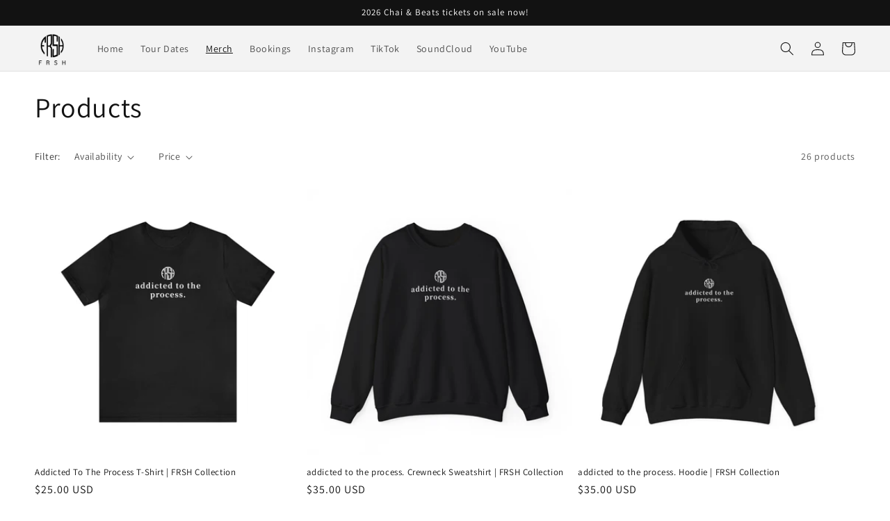

--- FILE ---
content_type: text/html; charset=utf-8
request_url: https://www.djofresh.com/collections/all
body_size: 55725
content:
<!doctype html>
<html class="no-js" lang="en">
  <head>
    <meta charset="utf-8">
    <meta http-equiv="X-UA-Compatible" content="IE=edge">
    <meta name="viewport" content="width=device-width,initial-scale=1">
    <meta name="theme-color" content="">
    <link rel="canonical" href="https://www.djofresh.com/collections/all">
    <link rel="preconnect" href="https://cdn.shopify.com" crossorigin><link rel="preconnect" href="https://fonts.shopifycdn.com" crossorigin><title>
      Products
 &ndash; O Fresh Apparel</title>

    

    

<meta property="og:site_name" content="O Fresh Apparel">
<meta property="og:url" content="https://www.djofresh.com/collections/all">
<meta property="og:title" content="Products">
<meta property="og:type" content="website">
<meta property="og:description" content="Be the freshest in the room. Grab your official O Fresh apparel and be a part of the team with the new FRSH Collection! Follow us everywhere at @djofresh."><meta property="og:image" content="http://www.djofresh.com/cdn/shop/files/white-woman-wearing-a-crop-top-t-shirt-mockup-at-an-amusement-park-a19429_23291c6e-56a0-4fab-a6b5-67c257e6143a.png?v=1669152001">
  <meta property="og:image:secure_url" content="https://www.djofresh.com/cdn/shop/files/white-woman-wearing-a-crop-top-t-shirt-mockup-at-an-amusement-park-a19429_23291c6e-56a0-4fab-a6b5-67c257e6143a.png?v=1669152001">
  <meta property="og:image:width" content="1440">
  <meta property="og:image:height" content="1920"><meta name="twitter:site" content="@djofresh"><meta name="twitter:card" content="summary_large_image">
<meta name="twitter:title" content="Products">
<meta name="twitter:description" content="Be the freshest in the room. Grab your official O Fresh apparel and be a part of the team with the new FRSH Collection! Follow us everywhere at @djofresh.">


    <script src="//www.djofresh.com/cdn/shop/t/1/assets/global.js?v=149496944046504657681663450741" defer="defer"></script>
    <script>window.performance && window.performance.mark && window.performance.mark('shopify.content_for_header.start');</script><meta name="facebook-domain-verification" content="6tnz56dnqekj2t21uojyjtr9httwda">
<meta name="google-site-verification" content="aek4qL1lzw0EfI6uHYciM_sYRYkkUhnEw70ZUvp7OaE">
<meta id="shopify-digital-wallet" name="shopify-digital-wallet" content="/58246987837/digital_wallets/dialog">
<meta name="shopify-checkout-api-token" content="87403c0729a8b585bde3417b43bfb7f9">
<meta id="in-context-paypal-metadata" data-shop-id="58246987837" data-venmo-supported="false" data-environment="production" data-locale="en_US" data-paypal-v4="true" data-currency="USD">
<link rel="alternate" type="application/atom+xml" title="Feed" href="/collections/all.atom" />
<link rel="next" href="/collections/all?page=2">
<link rel="alternate" hreflang="x-default" href="https://www.djofresh.com/collections/all">
<link rel="alternate" hreflang="en" href="https://www.djofresh.com/collections/all">
<link rel="alternate" hreflang="en-CA" href="https://www.djofresh.com/en-ca/collections/all">
<script async="async" src="/checkouts/internal/preloads.js?locale=en-US"></script>
<link rel="preconnect" href="https://shop.app" crossorigin="anonymous">
<script async="async" src="https://shop.app/checkouts/internal/preloads.js?locale=en-US&shop_id=58246987837" crossorigin="anonymous"></script>
<script id="apple-pay-shop-capabilities" type="application/json">{"shopId":58246987837,"countryCode":"US","currencyCode":"USD","merchantCapabilities":["supports3DS"],"merchantId":"gid:\/\/shopify\/Shop\/58246987837","merchantName":"O Fresh Apparel","requiredBillingContactFields":["postalAddress","email"],"requiredShippingContactFields":["postalAddress","email"],"shippingType":"shipping","supportedNetworks":["visa","masterCard","amex","discover","elo","jcb"],"total":{"type":"pending","label":"O Fresh Apparel","amount":"1.00"},"shopifyPaymentsEnabled":true,"supportsSubscriptions":true}</script>
<script id="shopify-features" type="application/json">{"accessToken":"87403c0729a8b585bde3417b43bfb7f9","betas":["rich-media-storefront-analytics"],"domain":"www.djofresh.com","predictiveSearch":true,"shopId":58246987837,"locale":"en"}</script>
<script>var Shopify = Shopify || {};
Shopify.shop = "df2e35.myshopify.com";
Shopify.locale = "en";
Shopify.currency = {"active":"USD","rate":"1.0"};
Shopify.country = "US";
Shopify.theme = {"name":"Dawn","id":124976660541,"schema_name":"Dawn","schema_version":"7.0.1","theme_store_id":887,"role":"main"};
Shopify.theme.handle = "null";
Shopify.theme.style = {"id":null,"handle":null};
Shopify.cdnHost = "www.djofresh.com/cdn";
Shopify.routes = Shopify.routes || {};
Shopify.routes.root = "/";</script>
<script type="module">!function(o){(o.Shopify=o.Shopify||{}).modules=!0}(window);</script>
<script>!function(o){function n(){var o=[];function n(){o.push(Array.prototype.slice.apply(arguments))}return n.q=o,n}var t=o.Shopify=o.Shopify||{};t.loadFeatures=n(),t.autoloadFeatures=n()}(window);</script>
<script>
  window.ShopifyPay = window.ShopifyPay || {};
  window.ShopifyPay.apiHost = "shop.app\/pay";
  window.ShopifyPay.redirectState = null;
</script>
<script id="shop-js-analytics" type="application/json">{"pageType":"collection"}</script>
<script defer="defer" async type="module" src="//www.djofresh.com/cdn/shopifycloud/shop-js/modules/v2/client.init-shop-cart-sync_BApSsMSl.en.esm.js"></script>
<script defer="defer" async type="module" src="//www.djofresh.com/cdn/shopifycloud/shop-js/modules/v2/chunk.common_CBoos6YZ.esm.js"></script>
<script type="module">
  await import("//www.djofresh.com/cdn/shopifycloud/shop-js/modules/v2/client.init-shop-cart-sync_BApSsMSl.en.esm.js");
await import("//www.djofresh.com/cdn/shopifycloud/shop-js/modules/v2/chunk.common_CBoos6YZ.esm.js");

  window.Shopify.SignInWithShop?.initShopCartSync?.({"fedCMEnabled":true,"windoidEnabled":true});

</script>
<script>
  window.Shopify = window.Shopify || {};
  if (!window.Shopify.featureAssets) window.Shopify.featureAssets = {};
  window.Shopify.featureAssets['shop-js'] = {"shop-cart-sync":["modules/v2/client.shop-cart-sync_DJczDl9f.en.esm.js","modules/v2/chunk.common_CBoos6YZ.esm.js"],"init-fed-cm":["modules/v2/client.init-fed-cm_BzwGC0Wi.en.esm.js","modules/v2/chunk.common_CBoos6YZ.esm.js"],"init-windoid":["modules/v2/client.init-windoid_BS26ThXS.en.esm.js","modules/v2/chunk.common_CBoos6YZ.esm.js"],"init-shop-email-lookup-coordinator":["modules/v2/client.init-shop-email-lookup-coordinator_DFwWcvrS.en.esm.js","modules/v2/chunk.common_CBoos6YZ.esm.js"],"shop-cash-offers":["modules/v2/client.shop-cash-offers_DthCPNIO.en.esm.js","modules/v2/chunk.common_CBoos6YZ.esm.js","modules/v2/chunk.modal_Bu1hFZFC.esm.js"],"shop-button":["modules/v2/client.shop-button_D_JX508o.en.esm.js","modules/v2/chunk.common_CBoos6YZ.esm.js"],"shop-toast-manager":["modules/v2/client.shop-toast-manager_tEhgP2F9.en.esm.js","modules/v2/chunk.common_CBoos6YZ.esm.js"],"avatar":["modules/v2/client.avatar_BTnouDA3.en.esm.js"],"pay-button":["modules/v2/client.pay-button_BuNmcIr_.en.esm.js","modules/v2/chunk.common_CBoos6YZ.esm.js"],"init-shop-cart-sync":["modules/v2/client.init-shop-cart-sync_BApSsMSl.en.esm.js","modules/v2/chunk.common_CBoos6YZ.esm.js"],"shop-login-button":["modules/v2/client.shop-login-button_DwLgFT0K.en.esm.js","modules/v2/chunk.common_CBoos6YZ.esm.js","modules/v2/chunk.modal_Bu1hFZFC.esm.js"],"init-customer-accounts-sign-up":["modules/v2/client.init-customer-accounts-sign-up_TlVCiykN.en.esm.js","modules/v2/client.shop-login-button_DwLgFT0K.en.esm.js","modules/v2/chunk.common_CBoos6YZ.esm.js","modules/v2/chunk.modal_Bu1hFZFC.esm.js"],"init-shop-for-new-customer-accounts":["modules/v2/client.init-shop-for-new-customer-accounts_DrjXSI53.en.esm.js","modules/v2/client.shop-login-button_DwLgFT0K.en.esm.js","modules/v2/chunk.common_CBoos6YZ.esm.js","modules/v2/chunk.modal_Bu1hFZFC.esm.js"],"init-customer-accounts":["modules/v2/client.init-customer-accounts_C0Oh2ljF.en.esm.js","modules/v2/client.shop-login-button_DwLgFT0K.en.esm.js","modules/v2/chunk.common_CBoos6YZ.esm.js","modules/v2/chunk.modal_Bu1hFZFC.esm.js"],"shop-follow-button":["modules/v2/client.shop-follow-button_C5D3XtBb.en.esm.js","modules/v2/chunk.common_CBoos6YZ.esm.js","modules/v2/chunk.modal_Bu1hFZFC.esm.js"],"checkout-modal":["modules/v2/client.checkout-modal_8TC_1FUY.en.esm.js","modules/v2/chunk.common_CBoos6YZ.esm.js","modules/v2/chunk.modal_Bu1hFZFC.esm.js"],"lead-capture":["modules/v2/client.lead-capture_D-pmUjp9.en.esm.js","modules/v2/chunk.common_CBoos6YZ.esm.js","modules/v2/chunk.modal_Bu1hFZFC.esm.js"],"shop-login":["modules/v2/client.shop-login_BmtnoEUo.en.esm.js","modules/v2/chunk.common_CBoos6YZ.esm.js","modules/v2/chunk.modal_Bu1hFZFC.esm.js"],"payment-terms":["modules/v2/client.payment-terms_BHOWV7U_.en.esm.js","modules/v2/chunk.common_CBoos6YZ.esm.js","modules/v2/chunk.modal_Bu1hFZFC.esm.js"]};
</script>
<script id="__st">var __st={"a":58246987837,"offset":-18000,"reqid":"81097476-54f2-4f1a-bccf-f6e8a92aa3e0-1768916427","pageurl":"www.djofresh.com\/collections\/all","u":"b147d077da88","p":"collection"};</script>
<script>window.ShopifyPaypalV4VisibilityTracking = true;</script>
<script id="captcha-bootstrap">!function(){'use strict';const t='contact',e='account',n='new_comment',o=[[t,t],['blogs',n],['comments',n],[t,'customer']],c=[[e,'customer_login'],[e,'guest_login'],[e,'recover_customer_password'],[e,'create_customer']],r=t=>t.map((([t,e])=>`form[action*='/${t}']:not([data-nocaptcha='true']) input[name='form_type'][value='${e}']`)).join(','),a=t=>()=>t?[...document.querySelectorAll(t)].map((t=>t.form)):[];function s(){const t=[...o],e=r(t);return a(e)}const i='password',u='form_key',d=['recaptcha-v3-token','g-recaptcha-response','h-captcha-response',i],f=()=>{try{return window.sessionStorage}catch{return}},m='__shopify_v',_=t=>t.elements[u];function p(t,e,n=!1){try{const o=window.sessionStorage,c=JSON.parse(o.getItem(e)),{data:r}=function(t){const{data:e,action:n}=t;return t[m]||n?{data:e,action:n}:{data:t,action:n}}(c);for(const[e,n]of Object.entries(r))t.elements[e]&&(t.elements[e].value=n);n&&o.removeItem(e)}catch(o){console.error('form repopulation failed',{error:o})}}const l='form_type',E='cptcha';function T(t){t.dataset[E]=!0}const w=window,h=w.document,L='Shopify',v='ce_forms',y='captcha';let A=!1;((t,e)=>{const n=(g='f06e6c50-85a8-45c8-87d0-21a2b65856fe',I='https://cdn.shopify.com/shopifycloud/storefront-forms-hcaptcha/ce_storefront_forms_captcha_hcaptcha.v1.5.2.iife.js',D={infoText:'Protected by hCaptcha',privacyText:'Privacy',termsText:'Terms'},(t,e,n)=>{const o=w[L][v],c=o.bindForm;if(c)return c(t,g,e,D).then(n);var r;o.q.push([[t,g,e,D],n]),r=I,A||(h.body.append(Object.assign(h.createElement('script'),{id:'captcha-provider',async:!0,src:r})),A=!0)});var g,I,D;w[L]=w[L]||{},w[L][v]=w[L][v]||{},w[L][v].q=[],w[L][y]=w[L][y]||{},w[L][y].protect=function(t,e){n(t,void 0,e),T(t)},Object.freeze(w[L][y]),function(t,e,n,w,h,L){const[v,y,A,g]=function(t,e,n){const i=e?o:[],u=t?c:[],d=[...i,...u],f=r(d),m=r(i),_=r(d.filter((([t,e])=>n.includes(e))));return[a(f),a(m),a(_),s()]}(w,h,L),I=t=>{const e=t.target;return e instanceof HTMLFormElement?e:e&&e.form},D=t=>v().includes(t);t.addEventListener('submit',(t=>{const e=I(t);if(!e)return;const n=D(e)&&!e.dataset.hcaptchaBound&&!e.dataset.recaptchaBound,o=_(e),c=g().includes(e)&&(!o||!o.value);(n||c)&&t.preventDefault(),c&&!n&&(function(t){try{if(!f())return;!function(t){const e=f();if(!e)return;const n=_(t);if(!n)return;const o=n.value;o&&e.removeItem(o)}(t);const e=Array.from(Array(32),(()=>Math.random().toString(36)[2])).join('');!function(t,e){_(t)||t.append(Object.assign(document.createElement('input'),{type:'hidden',name:u})),t.elements[u].value=e}(t,e),function(t,e){const n=f();if(!n)return;const o=[...t.querySelectorAll(`input[type='${i}']`)].map((({name:t})=>t)),c=[...d,...o],r={};for(const[a,s]of new FormData(t).entries())c.includes(a)||(r[a]=s);n.setItem(e,JSON.stringify({[m]:1,action:t.action,data:r}))}(t,e)}catch(e){console.error('failed to persist form',e)}}(e),e.submit())}));const S=(t,e)=>{t&&!t.dataset[E]&&(n(t,e.some((e=>e===t))),T(t))};for(const o of['focusin','change'])t.addEventListener(o,(t=>{const e=I(t);D(e)&&S(e,y())}));const B=e.get('form_key'),M=e.get(l),P=B&&M;t.addEventListener('DOMContentLoaded',(()=>{const t=y();if(P)for(const e of t)e.elements[l].value===M&&p(e,B);[...new Set([...A(),...v().filter((t=>'true'===t.dataset.shopifyCaptcha))])].forEach((e=>S(e,t)))}))}(h,new URLSearchParams(w.location.search),n,t,e,['guest_login'])})(!0,!0)}();</script>
<script integrity="sha256-4kQ18oKyAcykRKYeNunJcIwy7WH5gtpwJnB7kiuLZ1E=" data-source-attribution="shopify.loadfeatures" defer="defer" src="//www.djofresh.com/cdn/shopifycloud/storefront/assets/storefront/load_feature-a0a9edcb.js" crossorigin="anonymous"></script>
<script crossorigin="anonymous" defer="defer" src="//www.djofresh.com/cdn/shopifycloud/storefront/assets/shopify_pay/storefront-65b4c6d7.js?v=20250812"></script>
<script data-source-attribution="shopify.dynamic_checkout.dynamic.init">var Shopify=Shopify||{};Shopify.PaymentButton=Shopify.PaymentButton||{isStorefrontPortableWallets:!0,init:function(){window.Shopify.PaymentButton.init=function(){};var t=document.createElement("script");t.src="https://www.djofresh.com/cdn/shopifycloud/portable-wallets/latest/portable-wallets.en.js",t.type="module",document.head.appendChild(t)}};
</script>
<script data-source-attribution="shopify.dynamic_checkout.buyer_consent">
  function portableWalletsHideBuyerConsent(e){var t=document.getElementById("shopify-buyer-consent"),n=document.getElementById("shopify-subscription-policy-button");t&&n&&(t.classList.add("hidden"),t.setAttribute("aria-hidden","true"),n.removeEventListener("click",e))}function portableWalletsShowBuyerConsent(e){var t=document.getElementById("shopify-buyer-consent"),n=document.getElementById("shopify-subscription-policy-button");t&&n&&(t.classList.remove("hidden"),t.removeAttribute("aria-hidden"),n.addEventListener("click",e))}window.Shopify?.PaymentButton&&(window.Shopify.PaymentButton.hideBuyerConsent=portableWalletsHideBuyerConsent,window.Shopify.PaymentButton.showBuyerConsent=portableWalletsShowBuyerConsent);
</script>
<script data-source-attribution="shopify.dynamic_checkout.cart.bootstrap">document.addEventListener("DOMContentLoaded",(function(){function t(){return document.querySelector("shopify-accelerated-checkout-cart, shopify-accelerated-checkout")}if(t())Shopify.PaymentButton.init();else{new MutationObserver((function(e,n){t()&&(Shopify.PaymentButton.init(),n.disconnect())})).observe(document.body,{childList:!0,subtree:!0})}}));
</script>
<link id="shopify-accelerated-checkout-styles" rel="stylesheet" media="screen" href="https://www.djofresh.com/cdn/shopifycloud/portable-wallets/latest/accelerated-checkout-backwards-compat.css" crossorigin="anonymous">
<style id="shopify-accelerated-checkout-cart">
        #shopify-buyer-consent {
  margin-top: 1em;
  display: inline-block;
  width: 100%;
}

#shopify-buyer-consent.hidden {
  display: none;
}

#shopify-subscription-policy-button {
  background: none;
  border: none;
  padding: 0;
  text-decoration: underline;
  font-size: inherit;
  cursor: pointer;
}

#shopify-subscription-policy-button::before {
  box-shadow: none;
}

      </style>
<script id="sections-script" data-sections="header,footer" defer="defer" src="//www.djofresh.com/cdn/shop/t/1/compiled_assets/scripts.js?v=150"></script>
<script>window.performance && window.performance.mark && window.performance.mark('shopify.content_for_header.end');</script>


    <style data-shopify>
      @font-face {
  font-family: Assistant;
  font-weight: 400;
  font-style: normal;
  font-display: swap;
  src: url("//www.djofresh.com/cdn/fonts/assistant/assistant_n4.9120912a469cad1cc292572851508ca49d12e768.woff2") format("woff2"),
       url("//www.djofresh.com/cdn/fonts/assistant/assistant_n4.6e9875ce64e0fefcd3f4446b7ec9036b3ddd2985.woff") format("woff");
}

      @font-face {
  font-family: Assistant;
  font-weight: 700;
  font-style: normal;
  font-display: swap;
  src: url("//www.djofresh.com/cdn/fonts/assistant/assistant_n7.bf44452348ec8b8efa3aa3068825305886b1c83c.woff2") format("woff2"),
       url("//www.djofresh.com/cdn/fonts/assistant/assistant_n7.0c887fee83f6b3bda822f1150b912c72da0f7b64.woff") format("woff");
}

      
      
      @font-face {
  font-family: Assistant;
  font-weight: 400;
  font-style: normal;
  font-display: swap;
  src: url("//www.djofresh.com/cdn/fonts/assistant/assistant_n4.9120912a469cad1cc292572851508ca49d12e768.woff2") format("woff2"),
       url("//www.djofresh.com/cdn/fonts/assistant/assistant_n4.6e9875ce64e0fefcd3f4446b7ec9036b3ddd2985.woff") format("woff");
}


      :root {
        --font-body-family: Assistant, sans-serif;
        --font-body-style: normal;
        --font-body-weight: 400;
        --font-body-weight-bold: 700;

        --font-heading-family: Assistant, sans-serif;
        --font-heading-style: normal;
        --font-heading-weight: 400;

        --font-body-scale: 1.0;
        --font-heading-scale: 1.0;

        --color-base-text: 18, 18, 18;
        --color-shadow: 18, 18, 18;
        --color-base-background-1: 255, 255, 255;
        --color-base-background-2: 243, 243, 243;
        --color-base-solid-button-labels: 255, 255, 255;
        --color-base-outline-button-labels: 18, 18, 18;
        --color-base-accent-1: 18, 18, 18;
        --color-base-accent-2: 51, 79, 180;
        --payment-terms-background-color: #ffffff;

        --gradient-base-background-1: #ffffff;
        --gradient-base-background-2: #f3f3f3;
        --gradient-base-accent-1: #121212;
        --gradient-base-accent-2: #334fb4;

        --media-padding: px;
        --media-border-opacity: 0.05;
        --media-border-width: 1px;
        --media-radius: 0px;
        --media-shadow-opacity: 0.0;
        --media-shadow-horizontal-offset: 0px;
        --media-shadow-vertical-offset: 4px;
        --media-shadow-blur-radius: 5px;
        --media-shadow-visible: 0;

        --page-width: 130rem;
        --page-width-margin: 0rem;

        --product-card-image-padding: 0.0rem;
        --product-card-corner-radius: 0.0rem;
        --product-card-text-alignment: left;
        --product-card-border-width: 0.0rem;
        --product-card-border-opacity: 0.1;
        --product-card-shadow-opacity: 0.0;
        --product-card-shadow-visible: 0;
        --product-card-shadow-horizontal-offset: 0.0rem;
        --product-card-shadow-vertical-offset: 0.4rem;
        --product-card-shadow-blur-radius: 0.5rem;

        --collection-card-image-padding: 0.0rem;
        --collection-card-corner-radius: 0.0rem;
        --collection-card-text-alignment: left;
        --collection-card-border-width: 0.0rem;
        --collection-card-border-opacity: 0.1;
        --collection-card-shadow-opacity: 0.0;
        --collection-card-shadow-visible: 0;
        --collection-card-shadow-horizontal-offset: 0.0rem;
        --collection-card-shadow-vertical-offset: 0.4rem;
        --collection-card-shadow-blur-radius: 0.5rem;

        --blog-card-image-padding: 0.0rem;
        --blog-card-corner-radius: 0.0rem;
        --blog-card-text-alignment: left;
        --blog-card-border-width: 0.0rem;
        --blog-card-border-opacity: 0.1;
        --blog-card-shadow-opacity: 0.0;
        --blog-card-shadow-visible: 0;
        --blog-card-shadow-horizontal-offset: 0.0rem;
        --blog-card-shadow-vertical-offset: 0.4rem;
        --blog-card-shadow-blur-radius: 0.5rem;

        --badge-corner-radius: 4.0rem;

        --popup-border-width: 1px;
        --popup-border-opacity: 0.1;
        --popup-corner-radius: 0px;
        --popup-shadow-opacity: 0.0;
        --popup-shadow-horizontal-offset: 0px;
        --popup-shadow-vertical-offset: 4px;
        --popup-shadow-blur-radius: 5px;

        --drawer-border-width: 1px;
        --drawer-border-opacity: 0.1;
        --drawer-shadow-opacity: 0.0;
        --drawer-shadow-horizontal-offset: 0px;
        --drawer-shadow-vertical-offset: 4px;
        --drawer-shadow-blur-radius: 5px;

        --spacing-sections-desktop: 0px;
        --spacing-sections-mobile: 0px;

        --grid-desktop-vertical-spacing: 8px;
        --grid-desktop-horizontal-spacing: 8px;
        --grid-mobile-vertical-spacing: 4px;
        --grid-mobile-horizontal-spacing: 4px;

        --text-boxes-border-opacity: 0.1;
        --text-boxes-border-width: 1px;
        --text-boxes-radius: 0px;
        --text-boxes-shadow-opacity: 0.0;
        --text-boxes-shadow-visible: 0;
        --text-boxes-shadow-horizontal-offset: 0px;
        --text-boxes-shadow-vertical-offset: 4px;
        --text-boxes-shadow-blur-radius: 5px;

        --buttons-radius: 0px;
        --buttons-radius-outset: 0px;
        --buttons-border-width: 1px;
        --buttons-border-opacity: 1.0;
        --buttons-shadow-opacity: 0.0;
        --buttons-shadow-visible: 0;
        --buttons-shadow-horizontal-offset: 0px;
        --buttons-shadow-vertical-offset: 4px;
        --buttons-shadow-blur-radius: 5px;
        --buttons-border-offset: 0px;

        --inputs-radius: 0px;
        --inputs-border-width: 1px;
        --inputs-border-opacity: 0.55;
        --inputs-shadow-opacity: 0.0;
        --inputs-shadow-horizontal-offset: 0px;
        --inputs-margin-offset: 0px;
        --inputs-shadow-vertical-offset: 4px;
        --inputs-shadow-blur-radius: 5px;
        --inputs-radius-outset: 0px;

        --variant-pills-radius: 40px;
        --variant-pills-border-width: 1px;
        --variant-pills-border-opacity: 0.55;
        --variant-pills-shadow-opacity: 0.0;
        --variant-pills-shadow-horizontal-offset: 0px;
        --variant-pills-shadow-vertical-offset: 4px;
        --variant-pills-shadow-blur-radius: 5px;
      }

      *,
      *::before,
      *::after {
        box-sizing: inherit;
      }

      html {
        box-sizing: border-box;
        font-size: calc(var(--font-body-scale) * 62.5%);
        height: 100%;
      }

      body {
        display: grid;
        grid-template-rows: auto auto 1fr auto;
        grid-template-columns: 100%;
        min-height: 100%;
        margin: 0;
        font-size: 1.5rem;
        letter-spacing: 0.06rem;
        line-height: calc(1 + 0.8 / var(--font-body-scale));
        font-family: var(--font-body-family);
        font-style: var(--font-body-style);
        font-weight: var(--font-body-weight);
      }

      @media screen and (min-width: 750px) {
        body {
          font-size: 1.6rem;
        }
      }
    </style>

    <link href="//www.djofresh.com/cdn/shop/t/1/assets/base.css?v=88290808517547527771664897947" rel="stylesheet" type="text/css" media="all" />
<link rel="preload" as="font" href="//www.djofresh.com/cdn/fonts/assistant/assistant_n4.9120912a469cad1cc292572851508ca49d12e768.woff2" type="font/woff2" crossorigin><link rel="preload" as="font" href="//www.djofresh.com/cdn/fonts/assistant/assistant_n4.9120912a469cad1cc292572851508ca49d12e768.woff2" type="font/woff2" crossorigin><link rel="stylesheet" href="//www.djofresh.com/cdn/shop/t/1/assets/component-predictive-search.css?v=83512081251802922551663450736" media="print" onload="this.media='all'"><script>document.documentElement.className = document.documentElement.className.replace('no-js', 'js');
    if (Shopify.designMode) {
      document.documentElement.classList.add('shopify-design-mode');
    }
    </script>
  <link href="https://monorail-edge.shopifysvc.com" rel="dns-prefetch">
<script>(function(){if ("sendBeacon" in navigator && "performance" in window) {try {var session_token_from_headers = performance.getEntriesByType('navigation')[0].serverTiming.find(x => x.name == '_s').description;} catch {var session_token_from_headers = undefined;}var session_cookie_matches = document.cookie.match(/_shopify_s=([^;]*)/);var session_token_from_cookie = session_cookie_matches && session_cookie_matches.length === 2 ? session_cookie_matches[1] : "";var session_token = session_token_from_headers || session_token_from_cookie || "";function handle_abandonment_event(e) {var entries = performance.getEntries().filter(function(entry) {return /monorail-edge.shopifysvc.com/.test(entry.name);});if (!window.abandonment_tracked && entries.length === 0) {window.abandonment_tracked = true;var currentMs = Date.now();var navigation_start = performance.timing.navigationStart;var payload = {shop_id: 58246987837,url: window.location.href,navigation_start,duration: currentMs - navigation_start,session_token,page_type: "collection"};window.navigator.sendBeacon("https://monorail-edge.shopifysvc.com/v1/produce", JSON.stringify({schema_id: "online_store_buyer_site_abandonment/1.1",payload: payload,metadata: {event_created_at_ms: currentMs,event_sent_at_ms: currentMs}}));}}window.addEventListener('pagehide', handle_abandonment_event);}}());</script>
<script id="web-pixels-manager-setup">(function e(e,d,r,n,o){if(void 0===o&&(o={}),!Boolean(null===(a=null===(i=window.Shopify)||void 0===i?void 0:i.analytics)||void 0===a?void 0:a.replayQueue)){var i,a;window.Shopify=window.Shopify||{};var t=window.Shopify;t.analytics=t.analytics||{};var s=t.analytics;s.replayQueue=[],s.publish=function(e,d,r){return s.replayQueue.push([e,d,r]),!0};try{self.performance.mark("wpm:start")}catch(e){}var l=function(){var e={modern:/Edge?\/(1{2}[4-9]|1[2-9]\d|[2-9]\d{2}|\d{4,})\.\d+(\.\d+|)|Firefox\/(1{2}[4-9]|1[2-9]\d|[2-9]\d{2}|\d{4,})\.\d+(\.\d+|)|Chrom(ium|e)\/(9{2}|\d{3,})\.\d+(\.\d+|)|(Maci|X1{2}).+ Version\/(15\.\d+|(1[6-9]|[2-9]\d|\d{3,})\.\d+)([,.]\d+|)( \(\w+\)|)( Mobile\/\w+|) Safari\/|Chrome.+OPR\/(9{2}|\d{3,})\.\d+\.\d+|(CPU[ +]OS|iPhone[ +]OS|CPU[ +]iPhone|CPU IPhone OS|CPU iPad OS)[ +]+(15[._]\d+|(1[6-9]|[2-9]\d|\d{3,})[._]\d+)([._]\d+|)|Android:?[ /-](13[3-9]|1[4-9]\d|[2-9]\d{2}|\d{4,})(\.\d+|)(\.\d+|)|Android.+Firefox\/(13[5-9]|1[4-9]\d|[2-9]\d{2}|\d{4,})\.\d+(\.\d+|)|Android.+Chrom(ium|e)\/(13[3-9]|1[4-9]\d|[2-9]\d{2}|\d{4,})\.\d+(\.\d+|)|SamsungBrowser\/([2-9]\d|\d{3,})\.\d+/,legacy:/Edge?\/(1[6-9]|[2-9]\d|\d{3,})\.\d+(\.\d+|)|Firefox\/(5[4-9]|[6-9]\d|\d{3,})\.\d+(\.\d+|)|Chrom(ium|e)\/(5[1-9]|[6-9]\d|\d{3,})\.\d+(\.\d+|)([\d.]+$|.*Safari\/(?![\d.]+ Edge\/[\d.]+$))|(Maci|X1{2}).+ Version\/(10\.\d+|(1[1-9]|[2-9]\d|\d{3,})\.\d+)([,.]\d+|)( \(\w+\)|)( Mobile\/\w+|) Safari\/|Chrome.+OPR\/(3[89]|[4-9]\d|\d{3,})\.\d+\.\d+|(CPU[ +]OS|iPhone[ +]OS|CPU[ +]iPhone|CPU IPhone OS|CPU iPad OS)[ +]+(10[._]\d+|(1[1-9]|[2-9]\d|\d{3,})[._]\d+)([._]\d+|)|Android:?[ /-](13[3-9]|1[4-9]\d|[2-9]\d{2}|\d{4,})(\.\d+|)(\.\d+|)|Mobile Safari.+OPR\/([89]\d|\d{3,})\.\d+\.\d+|Android.+Firefox\/(13[5-9]|1[4-9]\d|[2-9]\d{2}|\d{4,})\.\d+(\.\d+|)|Android.+Chrom(ium|e)\/(13[3-9]|1[4-9]\d|[2-9]\d{2}|\d{4,})\.\d+(\.\d+|)|Android.+(UC? ?Browser|UCWEB|U3)[ /]?(15\.([5-9]|\d{2,})|(1[6-9]|[2-9]\d|\d{3,})\.\d+)\.\d+|SamsungBrowser\/(5\.\d+|([6-9]|\d{2,})\.\d+)|Android.+MQ{2}Browser\/(14(\.(9|\d{2,})|)|(1[5-9]|[2-9]\d|\d{3,})(\.\d+|))(\.\d+|)|K[Aa][Ii]OS\/(3\.\d+|([4-9]|\d{2,})\.\d+)(\.\d+|)/},d=e.modern,r=e.legacy,n=navigator.userAgent;return n.match(d)?"modern":n.match(r)?"legacy":"unknown"}(),u="modern"===l?"modern":"legacy",c=(null!=n?n:{modern:"",legacy:""})[u],f=function(e){return[e.baseUrl,"/wpm","/b",e.hashVersion,"modern"===e.buildTarget?"m":"l",".js"].join("")}({baseUrl:d,hashVersion:r,buildTarget:u}),m=function(e){var d=e.version,r=e.bundleTarget,n=e.surface,o=e.pageUrl,i=e.monorailEndpoint;return{emit:function(e){var a=e.status,t=e.errorMsg,s=(new Date).getTime(),l=JSON.stringify({metadata:{event_sent_at_ms:s},events:[{schema_id:"web_pixels_manager_load/3.1",payload:{version:d,bundle_target:r,page_url:o,status:a,surface:n,error_msg:t},metadata:{event_created_at_ms:s}}]});if(!i)return console&&console.warn&&console.warn("[Web Pixels Manager] No Monorail endpoint provided, skipping logging."),!1;try{return self.navigator.sendBeacon.bind(self.navigator)(i,l)}catch(e){}var u=new XMLHttpRequest;try{return u.open("POST",i,!0),u.setRequestHeader("Content-Type","text/plain"),u.send(l),!0}catch(e){return console&&console.warn&&console.warn("[Web Pixels Manager] Got an unhandled error while logging to Monorail."),!1}}}}({version:r,bundleTarget:l,surface:e.surface,pageUrl:self.location.href,monorailEndpoint:e.monorailEndpoint});try{o.browserTarget=l,function(e){var d=e.src,r=e.async,n=void 0===r||r,o=e.onload,i=e.onerror,a=e.sri,t=e.scriptDataAttributes,s=void 0===t?{}:t,l=document.createElement("script"),u=document.querySelector("head"),c=document.querySelector("body");if(l.async=n,l.src=d,a&&(l.integrity=a,l.crossOrigin="anonymous"),s)for(var f in s)if(Object.prototype.hasOwnProperty.call(s,f))try{l.dataset[f]=s[f]}catch(e){}if(o&&l.addEventListener("load",o),i&&l.addEventListener("error",i),u)u.appendChild(l);else{if(!c)throw new Error("Did not find a head or body element to append the script");c.appendChild(l)}}({src:f,async:!0,onload:function(){if(!function(){var e,d;return Boolean(null===(d=null===(e=window.Shopify)||void 0===e?void 0:e.analytics)||void 0===d?void 0:d.initialized)}()){var d=window.webPixelsManager.init(e)||void 0;if(d){var r=window.Shopify.analytics;r.replayQueue.forEach((function(e){var r=e[0],n=e[1],o=e[2];d.publishCustomEvent(r,n,o)})),r.replayQueue=[],r.publish=d.publishCustomEvent,r.visitor=d.visitor,r.initialized=!0}}},onerror:function(){return m.emit({status:"failed",errorMsg:"".concat(f," has failed to load")})},sri:function(e){var d=/^sha384-[A-Za-z0-9+/=]+$/;return"string"==typeof e&&d.test(e)}(c)?c:"",scriptDataAttributes:o}),m.emit({status:"loading"})}catch(e){m.emit({status:"failed",errorMsg:(null==e?void 0:e.message)||"Unknown error"})}}})({shopId: 58246987837,storefrontBaseUrl: "https://www.djofresh.com",extensionsBaseUrl: "https://extensions.shopifycdn.com/cdn/shopifycloud/web-pixels-manager",monorailEndpoint: "https://monorail-edge.shopifysvc.com/unstable/produce_batch",surface: "storefront-renderer",enabledBetaFlags: ["2dca8a86"],webPixelsConfigList: [{"id":"332398653","configuration":"{\"config\":\"{\\\"pixel_id\\\":\\\"G-N8HGC8ERWC\\\",\\\"target_country\\\":\\\"US\\\",\\\"gtag_events\\\":[{\\\"type\\\":\\\"begin_checkout\\\",\\\"action_label\\\":\\\"G-N8HGC8ERWC\\\"},{\\\"type\\\":\\\"search\\\",\\\"action_label\\\":\\\"G-N8HGC8ERWC\\\"},{\\\"type\\\":\\\"view_item\\\",\\\"action_label\\\":[\\\"G-N8HGC8ERWC\\\",\\\"MC-1W407000MD\\\"]},{\\\"type\\\":\\\"purchase\\\",\\\"action_label\\\":[\\\"G-N8HGC8ERWC\\\",\\\"MC-1W407000MD\\\"]},{\\\"type\\\":\\\"page_view\\\",\\\"action_label\\\":[\\\"G-N8HGC8ERWC\\\",\\\"MC-1W407000MD\\\"]},{\\\"type\\\":\\\"add_payment_info\\\",\\\"action_label\\\":\\\"G-N8HGC8ERWC\\\"},{\\\"type\\\":\\\"add_to_cart\\\",\\\"action_label\\\":\\\"G-N8HGC8ERWC\\\"}],\\\"enable_monitoring_mode\\\":false}\"}","eventPayloadVersion":"v1","runtimeContext":"OPEN","scriptVersion":"b2a88bafab3e21179ed38636efcd8a93","type":"APP","apiClientId":1780363,"privacyPurposes":[],"dataSharingAdjustments":{"protectedCustomerApprovalScopes":["read_customer_address","read_customer_email","read_customer_name","read_customer_personal_data","read_customer_phone"]}},{"id":"301891645","configuration":"{\"pixelCode\":\"CI3JC3BC77U65NMAFQ1G\"}","eventPayloadVersion":"v1","runtimeContext":"STRICT","scriptVersion":"22e92c2ad45662f435e4801458fb78cc","type":"APP","apiClientId":4383523,"privacyPurposes":["ANALYTICS","MARKETING","SALE_OF_DATA"],"dataSharingAdjustments":{"protectedCustomerApprovalScopes":["read_customer_address","read_customer_email","read_customer_name","read_customer_personal_data","read_customer_phone"]}},{"id":"181698621","configuration":"{\"pixel_id\":\"673427130868942\",\"pixel_type\":\"facebook_pixel\",\"metaapp_system_user_token\":\"-\"}","eventPayloadVersion":"v1","runtimeContext":"OPEN","scriptVersion":"ca16bc87fe92b6042fbaa3acc2fbdaa6","type":"APP","apiClientId":2329312,"privacyPurposes":["ANALYTICS","MARKETING","SALE_OF_DATA"],"dataSharingAdjustments":{"protectedCustomerApprovalScopes":["read_customer_address","read_customer_email","read_customer_name","read_customer_personal_data","read_customer_phone"]}},{"id":"68550717","eventPayloadVersion":"v1","runtimeContext":"LAX","scriptVersion":"1","type":"CUSTOM","privacyPurposes":["ANALYTICS"],"name":"Google Analytics tag (migrated)"},{"id":"shopify-app-pixel","configuration":"{}","eventPayloadVersion":"v1","runtimeContext":"STRICT","scriptVersion":"0450","apiClientId":"shopify-pixel","type":"APP","privacyPurposes":["ANALYTICS","MARKETING"]},{"id":"shopify-custom-pixel","eventPayloadVersion":"v1","runtimeContext":"LAX","scriptVersion":"0450","apiClientId":"shopify-pixel","type":"CUSTOM","privacyPurposes":["ANALYTICS","MARKETING"]}],isMerchantRequest: false,initData: {"shop":{"name":"O Fresh Apparel","paymentSettings":{"currencyCode":"USD"},"myshopifyDomain":"df2e35.myshopify.com","countryCode":"US","storefrontUrl":"https:\/\/www.djofresh.com"},"customer":null,"cart":null,"checkout":null,"productVariants":[],"purchasingCompany":null},},"https://www.djofresh.com/cdn","fcfee988w5aeb613cpc8e4bc33m6693e112",{"modern":"","legacy":""},{"shopId":"58246987837","storefrontBaseUrl":"https:\/\/www.djofresh.com","extensionBaseUrl":"https:\/\/extensions.shopifycdn.com\/cdn\/shopifycloud\/web-pixels-manager","surface":"storefront-renderer","enabledBetaFlags":"[\"2dca8a86\"]","isMerchantRequest":"false","hashVersion":"fcfee988w5aeb613cpc8e4bc33m6693e112","publish":"custom","events":"[[\"page_viewed\",{}],[\"collection_viewed\",{\"collection\":{\"id\":\"\",\"title\":\"Products\",\"productVariants\":[{\"price\":{\"amount\":25.0,\"currencyCode\":\"USD\"},\"product\":{\"title\":\"Addicted To The Process T-Shirt | FRSH Collection\",\"vendor\":\"Printify\",\"id\":\"6886457475133\",\"untranslatedTitle\":\"Addicted To The Process T-Shirt | FRSH Collection\",\"url\":\"\/products\/unisex-jersey-short-sleeve-tee\",\"type\":\"T-Shirt\"},\"id\":\"40393467396157\",\"image\":{\"src\":\"\/\/www.djofresh.com\/cdn\/shop\/files\/17092962180881265122_2048.jpg?v=1697225573\"},\"sku\":\"33503050748372248514\",\"title\":\"Aqua \/ S\",\"untranslatedTitle\":\"Aqua \/ S\"},{\"price\":{\"amount\":35.0,\"currencyCode\":\"USD\"},\"product\":{\"title\":\"addicted to the process. Crewneck Sweatshirt | FRSH Collection\",\"vendor\":\"Printify\",\"id\":\"7204552933437\",\"untranslatedTitle\":\"addicted to the process. Crewneck Sweatshirt | FRSH Collection\",\"url\":\"\/products\/addicted-to-the-process-crewneck-sweatshirt-frsh-collection\",\"type\":\"Sweatshirt\"},\"id\":\"41001034645565\",\"image\":{\"src\":\"\/\/www.djofresh.com\/cdn\/shop\/files\/2052447809402692635_2048.jpg?v=1706634075\"},\"sku\":\"51739232336853951406\",\"title\":\"S \/ Dark Heather\",\"untranslatedTitle\":\"S \/ Dark Heather\"},{\"price\":{\"amount\":35.0,\"currencyCode\":\"USD\"},\"product\":{\"title\":\"addicted to the process. Hoodie | FRSH Collection\",\"vendor\":\"Printify\",\"id\":\"7204526227517\",\"untranslatedTitle\":\"addicted to the process. Hoodie | FRSH Collection\",\"url\":\"\/products\/addicted-to-the-process-hoodie-frsh-collection\",\"type\":\"Hoodie\"},\"id\":\"41000934637629\",\"image\":{\"src\":\"\/\/www.djofresh.com\/cdn\/shop\/files\/12842843427244229633_2048.jpg?v=1706629587\"},\"sku\":\"83399835584797090372\",\"title\":\"Dark Heather \/ S\",\"untranslatedTitle\":\"Dark Heather \/ S\"},{\"price\":{\"amount\":35.0,\"currencyCode\":\"USD\"},\"product\":{\"title\":\"BUNJABI Crewneck Sweatshirt | FRSH Collection\",\"vendor\":\"Printify\",\"id\":\"7204534485053\",\"untranslatedTitle\":\"BUNJABI Crewneck Sweatshirt | FRSH Collection\",\"url\":\"\/products\/bunjabi-crewneck-sweatshirt-frsh-collection\",\"type\":\"Sweatshirt\"},\"id\":\"41000980971581\",\"image\":{\"src\":\"\/\/www.djofresh.com\/cdn\/shop\/files\/3857747518431064355_2048.jpg?v=1706630945\"},\"sku\":\"27862685176200301104\",\"title\":\"S \/ Dark Heather\",\"untranslatedTitle\":\"S \/ Dark Heather\"},{\"price\":{\"amount\":25.0,\"currencyCode\":\"USD\"},\"product\":{\"title\":\"BUNJABI T-Shirt | FRSH Collection\",\"vendor\":\"Printify\",\"id\":\"7247060729917\",\"untranslatedTitle\":\"BUNJABI T-Shirt | FRSH Collection\",\"url\":\"\/products\/bunjabi-t-shirt-frsh-collection\",\"type\":\"T-Shirt\"},\"id\":\"41089990197309\",\"image\":{\"src\":\"\/\/www.djofresh.com\/cdn\/shop\/files\/764867388743484350_2048.jpg?v=1731127340\"},\"sku\":\"92137569439058230491\",\"title\":\"Aqua \/ S\",\"untranslatedTitle\":\"Aqua \/ S\"},{\"price\":{\"amount\":25.0,\"currencyCode\":\"USD\"},\"product\":{\"title\":\"Chai \u0026 Beats - Heavy Garment Wash Tee\",\"vendor\":\"Printify\",\"id\":\"7706491879485\",\"untranslatedTitle\":\"Chai \u0026 Beats - Heavy Garment Wash Tee\",\"url\":\"\/products\/chai-beats-heavy-garment-wash-tee\",\"type\":\"T-Shirt\"},\"id\":\"42597229428797\",\"image\":{\"src\":\"\/\/www.djofresh.com\/cdn\/shop\/files\/5084676143636849959_2048.jpg?v=1758164267\"},\"sku\":\"33609415374605504930\",\"title\":\"Faded Brown \/ S\",\"untranslatedTitle\":\"Faded Brown \/ S\"},{\"price\":{\"amount\":25.0,\"currencyCode\":\"USD\"},\"product\":{\"title\":\"Chai \u0026 Beats - Soft Garment-Dyed Unisex T-shirt\",\"vendor\":\"Printify\",\"id\":\"7763045515325\",\"untranslatedTitle\":\"Chai \u0026 Beats - Soft Garment-Dyed Unisex T-shirt\",\"url\":\"\/products\/chai-beats-soft-garment-dyed-unisex-t-shirt\",\"type\":\"T-Shirt\"},\"id\":\"42801080336445\",\"image\":{\"src\":\"\/\/www.djofresh.com\/cdn\/shop\/files\/9819925305512478594_2048.jpg?v=1765579709\"},\"sku\":\"12337203094906696984\",\"title\":\"Black \/ S\",\"untranslatedTitle\":\"Black \/ S\"},{\"price\":{\"amount\":25.0,\"currencyCode\":\"USD\"},\"product\":{\"title\":\"Chai \u0026 Beats - Soft Tee\",\"vendor\":\"Printify\",\"id\":\"7644953641021\",\"untranslatedTitle\":\"Chai \u0026 Beats - Soft Tee\",\"url\":\"\/products\/chai-beats-official-tee\",\"type\":\"T-Shirt\"},\"id\":\"42404472225853\",\"image\":{\"src\":\"\/\/www.djofresh.com\/cdn\/shop\/files\/6455917387731752242_2048.jpg?v=1758164480\"},\"sku\":\"23348123579652599776\",\"title\":\"Black \/ XS\",\"untranslatedTitle\":\"Black \/ XS\"},{\"price\":{\"amount\":25.0,\"currencyCode\":\"USD\"},\"product\":{\"title\":\"Chaiyya Chaiyya T-Shirt | FRSH Collection\",\"vendor\":\"Printify\",\"id\":\"7042199814205\",\"untranslatedTitle\":\"Chaiyya Chaiyya T-Shirt | FRSH Collection\",\"url\":\"\/products\/chaiyya-chaiyya-t-shirt-frsh-collection\",\"type\":\"T-Shirt\"},\"id\":\"40650858201149\",\"image\":{\"src\":\"\/\/www.djofresh.com\/cdn\/shop\/files\/11700862289040867553_2048.jpg?v=1696780822\"},\"sku\":\"33549342946438292629\",\"title\":\"Aqua \/ S\",\"untranslatedTitle\":\"Aqua \/ S\"},{\"price\":{\"amount\":25.0,\"currencyCode\":\"USD\"},\"product\":{\"title\":\"Classic Pocket Logo T-Shirt | FRSH Collection\",\"vendor\":\"Printify\",\"id\":\"6900677771325\",\"untranslatedTitle\":\"Classic Pocket Logo T-Shirt | FRSH Collection\",\"url\":\"\/products\/o-fresh-logo-t-shirt-frsh-unisex-mens-and-womens-tee\",\"type\":\"T-Shirt\"},\"id\":\"40393467101245\",\"image\":{\"src\":\"\/\/www.djofresh.com\/cdn\/shop\/files\/11332230604320395912_2048.jpg?v=1697225800\"},\"sku\":\"18572913581327985335\",\"title\":\"Aqua \/ S\",\"untranslatedTitle\":\"Aqua \/ S\"},{\"price\":{\"amount\":35.0,\"currencyCode\":\"USD\"},\"product\":{\"title\":\"Comfy Crewneck Sweatshirt  | FRSH Collection\",\"vendor\":\"Printify\",\"id\":\"6950670958653\",\"untranslatedTitle\":\"Comfy Crewneck Sweatshirt  | FRSH Collection\",\"url\":\"\/products\/comfy-crewneck-sweatshirt-frsh-collection\",\"type\":\"Sweatshirt\"},\"id\":\"40402603212861\",\"image\":{\"src\":\"\/\/www.djofresh.com\/cdn\/shop\/files\/15625232846882071620_2048.jpg?v=1697224159\"},\"sku\":\"22833671922281435459\",\"title\":\"S \/ Irish Green\",\"untranslatedTitle\":\"S \/ Irish Green\"},{\"price\":{\"amount\":100.0,\"currencyCode\":\"USD\"},\"product\":{\"title\":\"Example product\",\"vendor\":\"O Fresh Apparel\",\"id\":\"7786501341245\",\"untranslatedTitle\":\"Example product\",\"url\":\"\/products\/media-and-entertainment-example-product-1\",\"type\":\"\"},\"id\":\"42922550755389\",\"image\":{\"src\":\"\/\/www.djofresh.com\/cdn\/shop\/files\/media-and-entertainment-product-1.jpg?v=1768513519\"},\"sku\":null,\"title\":\"Default Title\",\"untranslatedTitle\":\"Default Title\"},{\"price\":{\"amount\":100.0,\"currencyCode\":\"USD\"},\"product\":{\"title\":\"Example product\",\"vendor\":\"O Fresh Apparel\",\"id\":\"7786501374013\",\"untranslatedTitle\":\"Example product\",\"url\":\"\/products\/media-and-entertainment-example-product-2\",\"type\":\"\"},\"id\":\"42922550788157\",\"image\":{\"src\":\"\/\/www.djofresh.com\/cdn\/shop\/files\/media-and-entertainment-product-2.jpg?v=1768513521\"},\"sku\":null,\"title\":\"Default Title\",\"untranslatedTitle\":\"Default Title\"},{\"price\":{\"amount\":100.0,\"currencyCode\":\"USD\"},\"product\":{\"title\":\"Example product\",\"vendor\":\"O Fresh Apparel\",\"id\":\"7786501406781\",\"untranslatedTitle\":\"Example product\",\"url\":\"\/products\/media-and-entertainment-example-product-3\",\"type\":\"\"},\"id\":\"42922550820925\",\"image\":{\"src\":\"\/\/www.djofresh.com\/cdn\/shop\/files\/media-and-entertainment-product-3.jpg?v=1768513523\"},\"sku\":null,\"title\":\"Default Title\",\"untranslatedTitle\":\"Default Title\"},{\"price\":{\"amount\":100.0,\"currencyCode\":\"USD\"},\"product\":{\"title\":\"Example product\",\"vendor\":\"O Fresh Apparel\",\"id\":\"7786501472317\",\"untranslatedTitle\":\"Example product\",\"url\":\"\/products\/media-and-entertainment-example-product-4\",\"type\":\"\"},\"id\":\"42922550853693\",\"image\":{\"src\":\"\/\/www.djofresh.com\/cdn\/shop\/files\/media-and-entertainment-product-4.jpg?v=1768513524\"},\"sku\":null,\"title\":\"Default Title\",\"untranslatedTitle\":\"Default Title\"},{\"price\":{\"amount\":100.0,\"currencyCode\":\"USD\"},\"product\":{\"title\":\"Example product\",\"vendor\":\"O Fresh Apparel\",\"id\":\"7786501505085\",\"untranslatedTitle\":\"Example product\",\"url\":\"\/products\/media-and-entertainment-example-product-5\",\"type\":\"\"},\"id\":\"42922550886461\",\"image\":{\"src\":\"\/\/www.djofresh.com\/cdn\/shop\/files\/media-and-entertainment-product-4_d898fbad-6114-4196-a1ac-8d53891257a4.jpg?v=1768513525\"},\"sku\":null,\"title\":\"Default Title\",\"untranslatedTitle\":\"Default Title\"},{\"price\":{\"amount\":35.0,\"currencyCode\":\"USD\"},\"product\":{\"title\":\"Fresh \u0026 Cozy Logo Hoodie | FRSH Collection\",\"vendor\":\"Printify\",\"id\":\"6886986154045\",\"untranslatedTitle\":\"Fresh \u0026 Cozy Logo Hoodie | FRSH Collection\",\"url\":\"\/products\/o-fresh-logo-hoodie-frsh-unisex-mens-and-womens-hoodie\",\"type\":\"Hoodie\"},\"id\":\"40365509214269\",\"image\":{\"src\":\"\/\/www.djofresh.com\/cdn\/shop\/files\/2330552268945646980_2048.jpg?v=1697225081\"},\"sku\":\"22427098021979417952\",\"title\":\"Dark Heather \/ S\",\"untranslatedTitle\":\"Dark Heather \/ S\"},{\"price\":{\"amount\":35.0,\"currencyCode\":\"USD\"},\"product\":{\"title\":\"Quarter-Zip Pullover Fresh Fit | FRSH Collection\",\"vendor\":\"Printify\",\"id\":\"7070227759165\",\"untranslatedTitle\":\"Quarter-Zip Pullover Fresh Fit | FRSH Collection\",\"url\":\"\/products\/quarter-zip-pullover-fresh-fit-frsh-collection\",\"type\":\"Long-sleeve\"},\"id\":\"40730641432637\",\"image\":{\"src\":\"\/\/www.djofresh.com\/cdn\/shop\/files\/5227968981968277639_2048.jpg?v=1696624507\"},\"sku\":\"15710553122420447273\",\"title\":\"Black \/ XS\",\"untranslatedTitle\":\"Black \/ XS\"},{\"price\":{\"amount\":25.0,\"currencyCode\":\"USD\"},\"product\":{\"title\":\"Superman Center Logo T-Shirt | FRSH Collection\",\"vendor\":\"Printify\",\"id\":\"6894397489213\",\"untranslatedTitle\":\"Superman Center Logo T-Shirt | FRSH Collection\",\"url\":\"\/products\/unisex-jersey-short-sleeve-tee-1\",\"type\":\"T-Shirt\"},\"id\":\"40366914175037\",\"image\":{\"src\":\"\/\/www.djofresh.com\/cdn\/shop\/files\/16947458962589205509_2048.jpg?v=1696624565\"},\"sku\":\"33233004690750723084\",\"title\":\"Aqua \/ S\",\"untranslatedTitle\":\"Aqua \/ S\"},{\"price\":{\"amount\":35.0,\"currencyCode\":\"USD\"},\"product\":{\"title\":\"Take Care Crewneck Sweatshirt  | FRSH Collection\",\"vendor\":\"Printify\",\"id\":\"7204527538237\",\"untranslatedTitle\":\"Take Care Crewneck Sweatshirt  | FRSH Collection\",\"url\":\"\/products\/take-care-crewneck-sweatshirt-frsh-collection\",\"type\":\"Sweatshirt\"},\"id\":\"41000949940285\",\"image\":{\"src\":\"\/\/www.djofresh.com\/cdn\/shop\/files\/18320679092487959286_2048.jpg?v=1743026817\"},\"sku\":\"45704457499068033940\",\"title\":\"S \/ Dark Heather\",\"untranslatedTitle\":\"S \/ Dark Heather\"}]}}]]"});</script><script>
  window.ShopifyAnalytics = window.ShopifyAnalytics || {};
  window.ShopifyAnalytics.meta = window.ShopifyAnalytics.meta || {};
  window.ShopifyAnalytics.meta.currency = 'USD';
  var meta = {"products":[{"id":6886457475133,"gid":"gid:\/\/shopify\/Product\/6886457475133","vendor":"Printify","type":"T-Shirt","handle":"unisex-jersey-short-sleeve-tee","variants":[{"id":40393467396157,"price":2500,"name":"Addicted To The Process T-Shirt | FRSH Collection - Aqua \/ S","public_title":"Aqua \/ S","sku":"33503050748372248514"},{"id":40366907654205,"price":2500,"name":"Addicted To The Process T-Shirt | FRSH Collection - Athletic Heather \/ S","public_title":"Athletic Heather \/ S","sku":"10091075678824641249"},{"id":40243134365757,"price":2500,"name":"Addicted To The Process T-Shirt | FRSH Collection - Black \/ S","public_title":"Black \/ S","sku":"50734814141430245327"},{"id":40243134169149,"price":2500,"name":"Addicted To The Process T-Shirt | FRSH Collection - Dark Grey Heather \/ S","public_title":"Dark Grey Heather \/ S","sku":"17531129100318041863"},{"id":40393464774717,"price":2500,"name":"Addicted To The Process T-Shirt | FRSH Collection - Heather Kelly \/ S","public_title":"Heather Kelly \/ S","sku":"22456674473929724292"},{"id":40393464971325,"price":2500,"name":"Addicted To The Process T-Shirt | FRSH Collection - Heather Red \/ S","public_title":"Heather Red \/ S","sku":"14557867272198861192"},{"id":40366907686973,"price":2500,"name":"Addicted To The Process T-Shirt | FRSH Collection - Heather True Royal \/ S","public_title":"Heather True Royal \/ S","sku":"14094523484178646783"},{"id":40393467428925,"price":2500,"name":"Addicted To The Process T-Shirt | FRSH Collection - Maroon \/ S","public_title":"Maroon \/ S","sku":"18064227989928771115"},{"id":40393473687613,"price":2500,"name":"Addicted To The Process T-Shirt | FRSH Collection - Orange \/ S","public_title":"Orange \/ S","sku":"85903512171276920886"},{"id":40243134431293,"price":2500,"name":"Addicted To The Process T-Shirt | FRSH Collection - Red \/ S","public_title":"Red \/ S","sku":"23579005589532341676"},{"id":40243134464061,"price":2500,"name":"Addicted To The Process T-Shirt | FRSH Collection - True Royal \/ S","public_title":"True Royal \/ S","sku":"71889711983921972296"},{"id":40722904023101,"price":2500,"name":"Addicted To The Process T-Shirt | FRSH Collection - Heather Peach \/ S","public_title":"Heather Peach \/ S","sku":"32976480957598438367"},{"id":40722904055869,"price":2500,"name":"Addicted To The Process T-Shirt | FRSH Collection - Heather Mauve \/ S","public_title":"Heather Mauve \/ S","sku":"11905637556006909847"},{"id":40366907719741,"price":2500,"name":"Addicted To The Process T-Shirt | FRSH Collection - Charity Pink \/ S","public_title":"Charity Pink \/ S","sku":"28103508027225753617"},{"id":40393467461693,"price":2500,"name":"Addicted To The Process T-Shirt | FRSH Collection - Aqua \/ M","public_title":"Aqua \/ M","sku":"44090230937145628496"},{"id":40366907752509,"price":2500,"name":"Addicted To The Process T-Shirt | FRSH Collection - Athletic Heather \/ M","public_title":"Athletic Heather \/ M","sku":"25106385212357109670"},{"id":40243134496829,"price":2500,"name":"Addicted To The Process T-Shirt | FRSH Collection - Black \/ M","public_title":"Black \/ M","sku":"25623455583768866364"},{"id":40243134201917,"price":2500,"name":"Addicted To The Process T-Shirt | FRSH Collection - Dark Grey Heather \/ M","public_title":"Dark Grey Heather \/ M","sku":"85415898737411287440"},{"id":40393464807485,"price":2500,"name":"Addicted To The Process T-Shirt | FRSH Collection - Heather Kelly \/ M","public_title":"Heather Kelly \/ M","sku":"20122597649017034677"},{"id":40393465004093,"price":2500,"name":"Addicted To The Process T-Shirt | FRSH Collection - Heather Red \/ M","public_title":"Heather Red \/ M","sku":"23147546312566368824"},{"id":40366907785277,"price":2500,"name":"Addicted To The Process T-Shirt | FRSH Collection - Heather True Royal \/ M","public_title":"Heather True Royal \/ M","sku":"26770775968591910840"},{"id":40393467494461,"price":2500,"name":"Addicted To The Process T-Shirt | FRSH Collection - Maroon \/ M","public_title":"Maroon \/ M","sku":"14503455660647076560"},{"id":40393473720381,"price":2500,"name":"Addicted To The Process T-Shirt | FRSH Collection - Orange \/ M","public_title":"Orange \/ M","sku":"29516381610995798810"},{"id":40243134562365,"price":2500,"name":"Addicted To The Process T-Shirt | FRSH Collection - Red \/ M","public_title":"Red \/ M","sku":"12305539006198596754"},{"id":40243134595133,"price":2500,"name":"Addicted To The Process T-Shirt | FRSH Collection - True Royal \/ M","public_title":"True Royal \/ M","sku":"72279955628078057202"},{"id":40722904088637,"price":2500,"name":"Addicted To The Process T-Shirt | FRSH Collection - Heather Peach \/ M","public_title":"Heather Peach \/ M","sku":"16321833342152730825"},{"id":40722904154173,"price":2500,"name":"Addicted To The Process T-Shirt | FRSH Collection - Heather Mauve \/ M","public_title":"Heather Mauve \/ M","sku":"16822214655060216952"},{"id":40366907818045,"price":2500,"name":"Addicted To The Process T-Shirt | FRSH Collection - Charity Pink \/ M","public_title":"Charity Pink \/ M","sku":"24496223206430323329"},{"id":40393467527229,"price":2500,"name":"Addicted To The Process T-Shirt | FRSH Collection - Aqua \/ L","public_title":"Aqua \/ L","sku":"10989454083499269290"},{"id":40366907850813,"price":2500,"name":"Addicted To The Process T-Shirt | FRSH Collection - Athletic Heather \/ L","public_title":"Athletic Heather \/ L","sku":"34018025010515382616"},{"id":40243134627901,"price":2500,"name":"Addicted To The Process T-Shirt | FRSH Collection - Black \/ L","public_title":"Black \/ L","sku":"28984982655339281521"},{"id":40243134234685,"price":2500,"name":"Addicted To The Process T-Shirt | FRSH Collection - Dark Grey Heather \/ L","public_title":"Dark Grey Heather \/ L","sku":"96005248171559770436"},{"id":40393464840253,"price":2500,"name":"Addicted To The Process T-Shirt | FRSH Collection - Heather Kelly \/ L","public_title":"Heather Kelly \/ L","sku":"94821622309885920740"},{"id":40393465036861,"price":2500,"name":"Addicted To The Process T-Shirt | FRSH Collection - Heather Red \/ L","public_title":"Heather Red \/ L","sku":"10748513654234561294"},{"id":40366907883581,"price":2500,"name":"Addicted To The Process T-Shirt | FRSH Collection - Heather True Royal \/ L","public_title":"Heather True Royal \/ L","sku":"94956469466143264386"},{"id":40393467559997,"price":2500,"name":"Addicted To The Process T-Shirt | FRSH Collection - Maroon \/ L","public_title":"Maroon \/ L","sku":"16320941393122249939"},{"id":40393473753149,"price":2500,"name":"Addicted To The Process T-Shirt | FRSH Collection - Orange \/ L","public_title":"Orange \/ L","sku":"47304018659584882909"},{"id":40243134693437,"price":2500,"name":"Addicted To The Process T-Shirt | FRSH Collection - Red \/ L","public_title":"Red \/ L","sku":"23402918412399668090"},{"id":40243134726205,"price":2500,"name":"Addicted To The Process T-Shirt | FRSH Collection - True Royal \/ L","public_title":"True Royal \/ L","sku":"93794407186682702715"},{"id":40722904383549,"price":2500,"name":"Addicted To The Process T-Shirt | FRSH Collection - Heather Peach \/ L","public_title":"Heather Peach \/ L","sku":"67937990476205345988"},{"id":40722904449085,"price":2500,"name":"Addicted To The Process T-Shirt | FRSH Collection - Heather Mauve \/ L","public_title":"Heather Mauve \/ L","sku":"15159784660080312299"},{"id":40366907916349,"price":2500,"name":"Addicted To The Process T-Shirt | FRSH Collection - Charity Pink \/ L","public_title":"Charity Pink \/ L","sku":"28383647964302729420"},{"id":40393467592765,"price":2500,"name":"Addicted To The Process T-Shirt | FRSH Collection - Aqua \/ XL","public_title":"Aqua \/ XL","sku":"56138770124798305015"},{"id":40366907949117,"price":2500,"name":"Addicted To The Process T-Shirt | FRSH Collection - Athletic Heather \/ XL","public_title":"Athletic Heather \/ XL","sku":"34649511630390032420"},{"id":40243134758973,"price":2500,"name":"Addicted To The Process T-Shirt | FRSH Collection - Black \/ XL","public_title":"Black \/ XL","sku":"72440050274115870729"},{"id":40243134267453,"price":2500,"name":"Addicted To The Process T-Shirt | FRSH Collection - Dark Grey Heather \/ XL","public_title":"Dark Grey Heather \/ XL","sku":"28482757410142820158"},{"id":40393464873021,"price":2500,"name":"Addicted To The Process T-Shirt | FRSH Collection - Heather Kelly \/ XL","public_title":"Heather Kelly \/ XL","sku":"83916578370546806147"},{"id":40393465069629,"price":2500,"name":"Addicted To The Process T-Shirt | FRSH Collection - Heather Red \/ XL","public_title":"Heather Red \/ XL","sku":"28585673201012425854"},{"id":40366907981885,"price":2500,"name":"Addicted To The Process T-Shirt | FRSH Collection - Heather True Royal \/ XL","public_title":"Heather True Royal \/ XL","sku":"14163605896507357724"},{"id":40393467625533,"price":2500,"name":"Addicted To The Process T-Shirt | FRSH Collection - Maroon \/ XL","public_title":"Maroon \/ XL","sku":"21466292507549092278"},{"id":40393473785917,"price":2500,"name":"Addicted To The Process T-Shirt | FRSH Collection - Orange \/ XL","public_title":"Orange \/ XL","sku":"90905868188138570090"},{"id":40243134824509,"price":2500,"name":"Addicted To The Process T-Shirt | FRSH Collection - Red \/ XL","public_title":"Red \/ XL","sku":"15946336776700848981"},{"id":40243134857277,"price":2500,"name":"Addicted To The Process T-Shirt | FRSH Collection - True Royal \/ XL","public_title":"True Royal \/ XL","sku":"14812675760140773907"},{"id":40722904711229,"price":2500,"name":"Addicted To The Process T-Shirt | FRSH Collection - Heather Peach \/ XL","public_title":"Heather Peach \/ XL","sku":"32864235221059551603"},{"id":40722904743997,"price":2500,"name":"Addicted To The Process T-Shirt | FRSH Collection - Heather Mauve \/ XL","public_title":"Heather Mauve \/ XL","sku":"30599419780340547291"},{"id":40366908014653,"price":2500,"name":"Addicted To The Process T-Shirt | FRSH Collection - Charity Pink \/ XL","public_title":"Charity Pink \/ XL","sku":"30174306718368302254"},{"id":40393467658301,"price":2500,"name":"Addicted To The Process T-Shirt | FRSH Collection - Aqua \/ 2XL","public_title":"Aqua \/ 2XL","sku":"11612643417764427337"},{"id":40366908047421,"price":2500,"name":"Addicted To The Process T-Shirt | FRSH Collection - Athletic Heather \/ 2XL","public_title":"Athletic Heather \/ 2XL","sku":"21255768132087579209"},{"id":40243134890045,"price":2500,"name":"Addicted To The Process T-Shirt | FRSH Collection - Black \/ 2XL","public_title":"Black \/ 2XL","sku":"31837344693982858218"},{"id":40243134300221,"price":2500,"name":"Addicted To The Process T-Shirt | FRSH Collection - Dark Grey Heather \/ 2XL","public_title":"Dark Grey Heather \/ 2XL","sku":"20128243752284432540"},{"id":40393464905789,"price":2500,"name":"Addicted To The Process T-Shirt | FRSH Collection - Heather Kelly \/ 2XL","public_title":"Heather Kelly \/ 2XL","sku":"19973810769374824440"},{"id":40393465102397,"price":2500,"name":"Addicted To The Process T-Shirt | FRSH Collection - Heather Red \/ 2XL","public_title":"Heather Red \/ 2XL","sku":"19490156503839974243"},{"id":40366908080189,"price":2500,"name":"Addicted To The Process T-Shirt | FRSH Collection - Heather True Royal \/ 2XL","public_title":"Heather True Royal \/ 2XL","sku":"21154026148387731803"},{"id":40393467691069,"price":2500,"name":"Addicted To The Process T-Shirt | FRSH Collection - Maroon \/ 2XL","public_title":"Maroon \/ 2XL","sku":"41750476299897966581"},{"id":40393473818685,"price":2500,"name":"Addicted To The Process T-Shirt | FRSH Collection - Orange \/ 2XL","public_title":"Orange \/ 2XL","sku":"28165420370408383535"},{"id":40243134955581,"price":2500,"name":"Addicted To The Process T-Shirt | FRSH Collection - Red \/ 2XL","public_title":"Red \/ 2XL","sku":"28151907891710650902"},{"id":40243134988349,"price":2500,"name":"Addicted To The Process T-Shirt | FRSH Collection - True Royal \/ 2XL","public_title":"True Royal \/ 2XL","sku":"16419626638326386361"},{"id":40722904776765,"price":2500,"name":"Addicted To The Process T-Shirt | FRSH Collection - Heather Peach \/ 2XL","public_title":"Heather Peach \/ 2XL","sku":"31261634795629707970"},{"id":40722904809533,"price":2500,"name":"Addicted To The Process T-Shirt | FRSH Collection - Heather Mauve \/ 2XL","public_title":"Heather Mauve \/ 2XL","sku":"31801912518395586239"},{"id":40366908112957,"price":2500,"name":"Addicted To The Process T-Shirt | FRSH Collection - Charity Pink \/ 2XL","public_title":"Charity Pink \/ 2XL","sku":"18014703553219161384"},{"id":40393467723837,"price":2500,"name":"Addicted To The Process T-Shirt | FRSH Collection - Aqua \/ 3XL","public_title":"Aqua \/ 3XL","sku":"13445004321100393739"},{"id":40366908178493,"price":2500,"name":"Addicted To The Process T-Shirt | FRSH Collection - Athletic Heather \/ 3XL","public_title":"Athletic Heather \/ 3XL","sku":"27515858397349256285"},{"id":40243135021117,"price":2500,"name":"Addicted To The Process T-Shirt | FRSH Collection - Black \/ 3XL","public_title":"Black \/ 3XL","sku":"33720716828338376159"},{"id":40243134332989,"price":2500,"name":"Addicted To The Process T-Shirt | FRSH Collection - Dark Grey Heather \/ 3XL","public_title":"Dark Grey Heather \/ 3XL","sku":"15474670500483040030"},{"id":40393464938557,"price":2500,"name":"Addicted To The Process T-Shirt | FRSH Collection - Heather Kelly \/ 3XL","public_title":"Heather Kelly \/ 3XL","sku":"32620871733349431808"},{"id":40393465135165,"price":2500,"name":"Addicted To The Process T-Shirt | FRSH Collection - Heather Red \/ 3XL","public_title":"Heather Red \/ 3XL","sku":"16493490376610970935"},{"id":40366908244029,"price":2500,"name":"Addicted To The Process T-Shirt | FRSH Collection - Heather True Royal \/ 3XL","public_title":"Heather True Royal \/ 3XL","sku":"31183019962804514975"},{"id":40393467756605,"price":2500,"name":"Addicted To The Process T-Shirt | FRSH Collection - Maroon \/ 3XL","public_title":"Maroon \/ 3XL","sku":"16474685236816664549"},{"id":40393473851453,"price":2500,"name":"Addicted To The Process T-Shirt | FRSH Collection - Orange \/ 3XL","public_title":"Orange \/ 3XL","sku":"14054944917832474100"},{"id":40243135086653,"price":2500,"name":"Addicted To The Process T-Shirt | FRSH Collection - Red \/ 3XL","public_title":"Red \/ 3XL","sku":"29021914819612821645"},{"id":40243135119421,"price":2500,"name":"Addicted To The Process T-Shirt | FRSH Collection - True Royal \/ 3XL","public_title":"True Royal \/ 3XL","sku":"17931079076885862664"},{"id":40722904842301,"price":2500,"name":"Addicted To The Process T-Shirt | FRSH Collection - Heather Peach \/ 3XL","public_title":"Heather Peach \/ 3XL","sku":"17364867285830769525"},{"id":40722904875069,"price":2500,"name":"Addicted To The Process T-Shirt | FRSH Collection - Heather Mauve \/ 3XL","public_title":"Heather Mauve \/ 3XL","sku":"11596047086348529996"},{"id":40366908276797,"price":2500,"name":"Addicted To The Process T-Shirt | FRSH Collection - Charity Pink \/ 3XL","public_title":"Charity Pink \/ 3XL","sku":"25149669087653090325"}],"remote":false},{"id":7204552933437,"gid":"gid:\/\/shopify\/Product\/7204552933437","vendor":"Printify","type":"Sweatshirt","handle":"addicted-to-the-process-crewneck-sweatshirt-frsh-collection","variants":[{"id":41001034645565,"price":3500,"name":"addicted to the process. Crewneck Sweatshirt | FRSH Collection - S \/ Dark Heather","public_title":"S \/ Dark Heather","sku":"51739232336853951406"},{"id":41001034678333,"price":3500,"name":"addicted to the process. Crewneck Sweatshirt | FRSH Collection - S \/ Irish Green","public_title":"S \/ Irish Green","sku":"65684258345701039419"},{"id":41001034711101,"price":3500,"name":"addicted to the process. Crewneck Sweatshirt | FRSH Collection - S \/ Red","public_title":"S \/ Red","sku":"17410978928236504681"},{"id":41001034743869,"price":3500,"name":"addicted to the process. Crewneck Sweatshirt | FRSH Collection - S \/ Sand","public_title":"S \/ Sand","sku":"12613335695775352118"},{"id":41001034776637,"price":3500,"name":"addicted to the process. Crewneck Sweatshirt | FRSH Collection - S \/ Sport Grey","public_title":"S \/ Sport Grey","sku":"11912494455129451278"},{"id":41001034809405,"price":3500,"name":"addicted to the process. Crewneck Sweatshirt | FRSH Collection - S \/ Black","public_title":"S \/ Black","sku":"10068074092853140145"},{"id":41001034842173,"price":3500,"name":"addicted to the process. Crewneck Sweatshirt | FRSH Collection - S \/ Forest Green","public_title":"S \/ Forest Green","sku":"46130513168343958219"},{"id":41001034874941,"price":3500,"name":"addicted to the process. Crewneck Sweatshirt | FRSH Collection - S \/ Royal","public_title":"S \/ Royal","sku":"25870774010058369353"},{"id":41001034907709,"price":3500,"name":"addicted to the process. Crewneck Sweatshirt | FRSH Collection - S \/ Graphite Heather","public_title":"S \/ Graphite Heather","sku":"10424710404702372122"},{"id":41001034940477,"price":3500,"name":"addicted to the process. Crewneck Sweatshirt | FRSH Collection - M \/ Dark Heather","public_title":"M \/ Dark Heather","sku":"10351588884039770385"},{"id":41001034973245,"price":3500,"name":"addicted to the process. Crewneck Sweatshirt | FRSH Collection - M \/ Irish Green","public_title":"M \/ Irish Green","sku":"26419476825197067213"},{"id":41001035006013,"price":3500,"name":"addicted to the process. Crewneck Sweatshirt | FRSH Collection - M \/ Navy","public_title":"M \/ Navy","sku":"23044730072474132695"},{"id":41001035038781,"price":3500,"name":"addicted to the process. Crewneck Sweatshirt | FRSH Collection - M \/ Red","public_title":"M \/ Red","sku":"10045076046553929955"},{"id":41001035071549,"price":3500,"name":"addicted to the process. Crewneck Sweatshirt | FRSH Collection - M \/ Sand","public_title":"M \/ Sand","sku":"29841341555605802393"},{"id":41001035104317,"price":3500,"name":"addicted to the process. Crewneck Sweatshirt | FRSH Collection - M \/ Sport Grey","public_title":"M \/ Sport Grey","sku":"10572278881426761734"},{"id":41001035137085,"price":3500,"name":"addicted to the process. Crewneck Sweatshirt | FRSH Collection - M \/ Black","public_title":"M \/ Black","sku":"19270836717910553602"},{"id":41001035169853,"price":3500,"name":"addicted to the process. Crewneck Sweatshirt | FRSH Collection - M \/ Forest Green","public_title":"M \/ Forest Green","sku":"20797652511462215775"},{"id":41001035202621,"price":3500,"name":"addicted to the process. Crewneck Sweatshirt | FRSH Collection - M \/ Royal","public_title":"M \/ Royal","sku":"18320655991924341354"},{"id":41001035235389,"price":3500,"name":"addicted to the process. Crewneck Sweatshirt | FRSH Collection - M \/ Graphite Heather","public_title":"M \/ Graphite Heather","sku":"55772587036462717332"},{"id":41001035268157,"price":3500,"name":"addicted to the process. Crewneck Sweatshirt | FRSH Collection - L \/ Dark Heather","public_title":"L \/ Dark Heather","sku":"12218771030096885459"},{"id":41001035300925,"price":3500,"name":"addicted to the process. Crewneck Sweatshirt | FRSH Collection - L \/ Irish Green","public_title":"L \/ Irish Green","sku":"44567154100622729952"},{"id":41001035333693,"price":3500,"name":"addicted to the process. Crewneck Sweatshirt | FRSH Collection - L \/ Navy","public_title":"L \/ Navy","sku":"18639495020158511375"},{"id":41001035366461,"price":3500,"name":"addicted to the process. Crewneck Sweatshirt | FRSH Collection - L \/ Red","public_title":"L \/ Red","sku":"59834778688039396818"},{"id":41001035399229,"price":3500,"name":"addicted to the process. Crewneck Sweatshirt | FRSH Collection - L \/ Sand","public_title":"L \/ Sand","sku":"23407878733570249639"},{"id":41001035431997,"price":3500,"name":"addicted to the process. Crewneck Sweatshirt | FRSH Collection - L \/ Sport Grey","public_title":"L \/ Sport Grey","sku":"15140200173551917034"},{"id":41001035464765,"price":3500,"name":"addicted to the process. Crewneck Sweatshirt | FRSH Collection - L \/ Black","public_title":"L \/ Black","sku":"80049953156901919168"},{"id":41001035497533,"price":3500,"name":"addicted to the process. Crewneck Sweatshirt | FRSH Collection - L \/ Forest Green","public_title":"L \/ Forest Green","sku":"10048859848225541472"},{"id":41001035530301,"price":3500,"name":"addicted to the process. Crewneck Sweatshirt | FRSH Collection - L \/ Royal","public_title":"L \/ Royal","sku":"15088898851223738338"},{"id":41001035563069,"price":3500,"name":"addicted to the process. Crewneck Sweatshirt | FRSH Collection - L \/ Graphite Heather","public_title":"L \/ Graphite Heather","sku":"17620030698628009056"},{"id":41001035595837,"price":3500,"name":"addicted to the process. Crewneck Sweatshirt | FRSH Collection - XL \/ Dark Heather","public_title":"XL \/ Dark Heather","sku":"20575405608848770342"},{"id":41001035628605,"price":3500,"name":"addicted to the process. Crewneck Sweatshirt | FRSH Collection - XL \/ Irish Green","public_title":"XL \/ Irish Green","sku":"30070742254794382336"},{"id":41001035661373,"price":3500,"name":"addicted to the process. Crewneck Sweatshirt | FRSH Collection - XL \/ Navy","public_title":"XL \/ Navy","sku":"29295455460209376327"},{"id":41001035694141,"price":3500,"name":"addicted to the process. Crewneck Sweatshirt | FRSH Collection - XL \/ Red","public_title":"XL \/ Red","sku":"98956767076151528499"},{"id":41001035726909,"price":3500,"name":"addicted to the process. Crewneck Sweatshirt | FRSH Collection - XL \/ Sand","public_title":"XL \/ Sand","sku":"23435768558625740852"},{"id":41001035759677,"price":3500,"name":"addicted to the process. Crewneck Sweatshirt | FRSH Collection - XL \/ Sport Grey","public_title":"XL \/ Sport Grey","sku":"31758786450412163998"},{"id":41001035792445,"price":3500,"name":"addicted to the process. Crewneck Sweatshirt | FRSH Collection - XL \/ Black","public_title":"XL \/ Black","sku":"16460043612545613554"},{"id":41001035825213,"price":3500,"name":"addicted to the process. Crewneck Sweatshirt | FRSH Collection - XL \/ Forest Green","public_title":"XL \/ Forest Green","sku":"14098217282150014085"},{"id":41001035857981,"price":3500,"name":"addicted to the process. Crewneck Sweatshirt | FRSH Collection - XL \/ Royal","public_title":"XL \/ Royal","sku":"10852745944462921692"},{"id":41001035890749,"price":3500,"name":"addicted to the process. Crewneck Sweatshirt | FRSH Collection - XL \/ Graphite Heather","public_title":"XL \/ Graphite Heather","sku":"28031523608289090650"},{"id":41001035923517,"price":3500,"name":"addicted to the process. Crewneck Sweatshirt | FRSH Collection - 2XL \/ Dark Heather","public_title":"2XL \/ Dark Heather","sku":"63909883588681518277"},{"id":41001035956285,"price":3500,"name":"addicted to the process. Crewneck Sweatshirt | FRSH Collection - 2XL \/ Irish Green","public_title":"2XL \/ Irish Green","sku":"24304390986169571591"},{"id":41001035989053,"price":3500,"name":"addicted to the process. Crewneck Sweatshirt | FRSH Collection - 2XL \/ Navy","public_title":"2XL \/ Navy","sku":"11912232962769484347"},{"id":41001036021821,"price":3500,"name":"addicted to the process. Crewneck Sweatshirt | FRSH Collection - 2XL \/ Red","public_title":"2XL \/ Red","sku":"27120284228950279865"},{"id":41001036054589,"price":3500,"name":"addicted to the process. Crewneck Sweatshirt | FRSH Collection - 2XL \/ Sand","public_title":"2XL \/ Sand","sku":"27722447557167897670"},{"id":41001036087357,"price":3500,"name":"addicted to the process. Crewneck Sweatshirt | FRSH Collection - 2XL \/ Sport Grey","public_title":"2XL \/ Sport Grey","sku":"38932503081658960208"},{"id":41001036120125,"price":3500,"name":"addicted to the process. Crewneck Sweatshirt | FRSH Collection - 2XL \/ Black","public_title":"2XL \/ Black","sku":"26289269889121183576"},{"id":41001036152893,"price":3500,"name":"addicted to the process. Crewneck Sweatshirt | FRSH Collection - 2XL \/ Forest Green","public_title":"2XL \/ Forest Green","sku":"21950906633763157517"},{"id":41001036185661,"price":3500,"name":"addicted to the process. Crewneck Sweatshirt | FRSH Collection - 2XL \/ Royal","public_title":"2XL \/ Royal","sku":"23489059994455515190"},{"id":41001036218429,"price":3500,"name":"addicted to the process. Crewneck Sweatshirt | FRSH Collection - 2XL \/ Graphite Heather","public_title":"2XL \/ Graphite Heather","sku":"25251363689798648773"},{"id":41001036251197,"price":3500,"name":"addicted to the process. Crewneck Sweatshirt | FRSH Collection - 3XL \/ Dark Heather","public_title":"3XL \/ Dark Heather","sku":"13731648409897872720"},{"id":41001036283965,"price":3500,"name":"addicted to the process. Crewneck Sweatshirt | FRSH Collection - 3XL \/ Irish Green","public_title":"3XL \/ Irish Green","sku":"15167523294039283506"},{"id":41001036316733,"price":3500,"name":"addicted to the process. Crewneck Sweatshirt | FRSH Collection - 3XL \/ Navy","public_title":"3XL \/ Navy","sku":"29048409592413119658"},{"id":41001036349501,"price":3500,"name":"addicted to the process. Crewneck Sweatshirt | FRSH Collection - 3XL \/ Red","public_title":"3XL \/ Red","sku":"30745160081001515600"},{"id":41001036382269,"price":3500,"name":"addicted to the process. Crewneck Sweatshirt | FRSH Collection - 3XL \/ Sand","public_title":"3XL \/ Sand","sku":"32888598251805888833"},{"id":41001036415037,"price":3500,"name":"addicted to the process. Crewneck Sweatshirt | FRSH Collection - 3XL \/ Sport Grey","public_title":"3XL \/ Sport Grey","sku":"10721854229061214664"},{"id":41001036447805,"price":3500,"name":"addicted to the process. Crewneck Sweatshirt | FRSH Collection - 3XL \/ Black","public_title":"3XL \/ Black","sku":"20552280956330551127"},{"id":41001036480573,"price":3500,"name":"addicted to the process. Crewneck Sweatshirt | FRSH Collection - 3XL \/ Forest Green","public_title":"3XL \/ Forest Green","sku":"31908546988124905349"},{"id":41001036513341,"price":3500,"name":"addicted to the process. Crewneck Sweatshirt | FRSH Collection - 3XL \/ Royal","public_title":"3XL \/ Royal","sku":"27231405119661106301"},{"id":41001036546109,"price":3500,"name":"addicted to the process. Crewneck Sweatshirt | FRSH Collection - 3XL \/ Graphite Heather","public_title":"3XL \/ Graphite Heather","sku":"30370527793923906247"}],"remote":false},{"id":7204526227517,"gid":"gid:\/\/shopify\/Product\/7204526227517","vendor":"Printify","type":"Hoodie","handle":"addicted-to-the-process-hoodie-frsh-collection","variants":[{"id":41000934637629,"price":3500,"name":"addicted to the process. Hoodie | FRSH Collection - Dark Heather \/ S","public_title":"Dark Heather \/ S","sku":"83399835584797090372"},{"id":41000934670397,"price":3500,"name":"addicted to the process. Hoodie | FRSH Collection - Maroon \/ S","public_title":"Maroon \/ S","sku":"29474084686439126168"},{"id":41000934703165,"price":3500,"name":"addicted to the process. Hoodie | FRSH Collection - Navy \/ S","public_title":"Navy \/ S","sku":"25114003121031189629"},{"id":41000934735933,"price":3500,"name":"addicted to the process. Hoodie | FRSH Collection - Sport Grey \/ S","public_title":"Sport Grey \/ S","sku":"51269914256014534112"},{"id":41000934768701,"price":3500,"name":"addicted to the process. Hoodie | FRSH Collection - Black \/ S","public_title":"Black \/ S","sku":"10758271525421832657"},{"id":41000934801469,"price":3500,"name":"addicted to the process. Hoodie | FRSH Collection - Irish Green \/ S","public_title":"Irish Green \/ S","sku":"94091426565036715213"},{"id":41000934834237,"price":3500,"name":"addicted to the process. Hoodie | FRSH Collection - Red \/ S","public_title":"Red \/ S","sku":"21306488337602322396"},{"id":41000934867005,"price":3500,"name":"addicted to the process. Hoodie | FRSH Collection - Royal \/ S","public_title":"Royal \/ S","sku":"29123696420608708627"},{"id":41000934899773,"price":3500,"name":"addicted to the process. Hoodie | FRSH Collection - Military Green \/ S","public_title":"Military Green \/ S","sku":"37592431252393337628"},{"id":41000934932541,"price":3500,"name":"addicted to the process. Hoodie | FRSH Collection - Charcoal \/ S","public_title":"Charcoal \/ S","sku":"86419860162627581989"},{"id":41000934965309,"price":3500,"name":"addicted to the process. Hoodie | FRSH Collection - Light Blue \/ S","public_title":"Light Blue \/ S","sku":"64945290692688217113"},{"id":41000934998077,"price":3500,"name":"addicted to the process. Hoodie | FRSH Collection - Heather Navy \/ S","public_title":"Heather Navy \/ S","sku":"19043384961217835869"},{"id":41000935030845,"price":3500,"name":"addicted to the process. Hoodie | FRSH Collection - Dark Heather \/ M","public_title":"Dark Heather \/ M","sku":"72643990204054909220"},{"id":41000935063613,"price":3500,"name":"addicted to the process. Hoodie | FRSH Collection - Maroon \/ M","public_title":"Maroon \/ M","sku":"33342865258563747106"},{"id":41000935096381,"price":3500,"name":"addicted to the process. Hoodie | FRSH Collection - Navy \/ M","public_title":"Navy \/ M","sku":"33192941394495614624"},{"id":41000935129149,"price":3500,"name":"addicted to the process. Hoodie | FRSH Collection - Sport Grey \/ M","public_title":"Sport Grey \/ M","sku":"24889427701903370577"},{"id":41000935161917,"price":3500,"name":"addicted to the process. Hoodie | FRSH Collection - Black \/ M","public_title":"Black \/ M","sku":"12577163973883742019"},{"id":41000935194685,"price":3500,"name":"addicted to the process. Hoodie | FRSH Collection - Irish Green \/ M","public_title":"Irish Green \/ M","sku":"29129340843651808101"},{"id":41000935227453,"price":3500,"name":"addicted to the process. Hoodie | FRSH Collection - Red \/ M","public_title":"Red \/ M","sku":"14265492306506352307"},{"id":41000935260221,"price":3500,"name":"addicted to the process. Hoodie | FRSH Collection - Royal \/ M","public_title":"Royal \/ M","sku":"44126790835131326895"},{"id":41000935292989,"price":3500,"name":"addicted to the process. Hoodie | FRSH Collection - Military Green \/ M","public_title":"Military Green \/ M","sku":"22056911860480409185"},{"id":41000935325757,"price":3500,"name":"addicted to the process. Hoodie | FRSH Collection - Charcoal \/ M","public_title":"Charcoal \/ M","sku":"22158177987763746537"},{"id":41000935358525,"price":3500,"name":"addicted to the process. Hoodie | FRSH Collection - Light Blue \/ M","public_title":"Light Blue \/ M","sku":"24690074370381859213"},{"id":41000935391293,"price":3500,"name":"addicted to the process. Hoodie | FRSH Collection - Heather Navy \/ M","public_title":"Heather Navy \/ M","sku":"22982219734889080861"},{"id":41000935424061,"price":3500,"name":"addicted to the process. Hoodie | FRSH Collection - Dark Heather \/ L","public_title":"Dark Heather \/ L","sku":"31676926182257052766"},{"id":41000935456829,"price":3500,"name":"addicted to the process. Hoodie | FRSH Collection - Maroon \/ L","public_title":"Maroon \/ L","sku":"29975736746721665951"},{"id":41000935489597,"price":3500,"name":"addicted to the process. Hoodie | FRSH Collection - Navy \/ L","public_title":"Navy \/ L","sku":"23024099574057789973"},{"id":41000935522365,"price":3500,"name":"addicted to the process. Hoodie | FRSH Collection - Sport Grey \/ L","public_title":"Sport Grey \/ L","sku":"10304983370432992744"},{"id":41000935555133,"price":3500,"name":"addicted to the process. Hoodie | FRSH Collection - Black \/ L","public_title":"Black \/ L","sku":"22142667694671401747"},{"id":41000935587901,"price":3500,"name":"addicted to the process. Hoodie | FRSH Collection - Irish Green \/ L","public_title":"Irish Green \/ L","sku":"11639864552743485416"},{"id":41000935620669,"price":3500,"name":"addicted to the process. Hoodie | FRSH Collection - Red \/ L","public_title":"Red \/ L","sku":"26880691205422209764"},{"id":41000935653437,"price":3500,"name":"addicted to the process. Hoodie | FRSH Collection - Royal \/ L","public_title":"Royal \/ L","sku":"15910280489655508924"},{"id":41000935686205,"price":3500,"name":"addicted to the process. Hoodie | FRSH Collection - Military Green \/ L","public_title":"Military Green \/ L","sku":"15350102127294298353"},{"id":41000935718973,"price":3500,"name":"addicted to the process. Hoodie | FRSH Collection - Charcoal \/ L","public_title":"Charcoal \/ L","sku":"65895198288492295314"},{"id":41000935751741,"price":3500,"name":"addicted to the process. Hoodie | FRSH Collection - Light Blue \/ L","public_title":"Light Blue \/ L","sku":"99673204715399240937"},{"id":41000935784509,"price":3500,"name":"addicted to the process. Hoodie | FRSH Collection - Heather Navy \/ L","public_title":"Heather Navy \/ L","sku":"54386624345861697297"},{"id":41000935817277,"price":3500,"name":"addicted to the process. Hoodie | FRSH Collection - Dark Heather \/ XL","public_title":"Dark Heather \/ XL","sku":"18089993404951884514"},{"id":41000935850045,"price":3500,"name":"addicted to the process. Hoodie | FRSH Collection - Maroon \/ XL","public_title":"Maroon \/ XL","sku":"19762932844883552683"},{"id":41000935882813,"price":3500,"name":"addicted to the process. Hoodie | FRSH Collection - Navy \/ XL","public_title":"Navy \/ XL","sku":"87988366752607470567"},{"id":41000935915581,"price":3500,"name":"addicted to the process. Hoodie | FRSH Collection - Sport Grey \/ XL","public_title":"Sport Grey \/ XL","sku":"43277606514007082506"},{"id":41000935948349,"price":3500,"name":"addicted to the process. Hoodie | FRSH Collection - Black \/ XL","public_title":"Black \/ XL","sku":"18125784068722666772"},{"id":41000935981117,"price":3500,"name":"addicted to the process. Hoodie | FRSH Collection - Irish Green \/ XL","public_title":"Irish Green \/ XL","sku":"22355284873603444258"},{"id":41000936013885,"price":3500,"name":"addicted to the process. Hoodie | FRSH Collection - Red \/ XL","public_title":"Red \/ XL","sku":"25209071789685891326"},{"id":41000936046653,"price":3500,"name":"addicted to the process. Hoodie | FRSH Collection - Royal \/ XL","public_title":"Royal \/ XL","sku":"68153504059609788825"},{"id":41000936079421,"price":3500,"name":"addicted to the process. Hoodie | FRSH Collection - Military Green \/ XL","public_title":"Military Green \/ XL","sku":"33884592404915811585"},{"id":41000936112189,"price":3500,"name":"addicted to the process. Hoodie | FRSH Collection - Charcoal \/ XL","public_title":"Charcoal \/ XL","sku":"25357516921369190172"},{"id":41000936144957,"price":3500,"name":"addicted to the process. Hoodie | FRSH Collection - Light Blue \/ XL","public_title":"Light Blue \/ XL","sku":"72048828754280942508"},{"id":41000936177725,"price":3500,"name":"addicted to the process. Hoodie | FRSH Collection - Heather Navy \/ XL","public_title":"Heather Navy \/ XL","sku":"26522824817144132397"},{"id":41000936210493,"price":3500,"name":"addicted to the process. Hoodie | FRSH Collection - Dark Heather \/ 2XL","public_title":"Dark Heather \/ 2XL","sku":"14581829270031986752"},{"id":41000936243261,"price":3500,"name":"addicted to the process. Hoodie | FRSH Collection - Maroon \/ 2XL","public_title":"Maroon \/ 2XL","sku":"21289032226997730391"},{"id":41000936276029,"price":3500,"name":"addicted to the process. Hoodie | FRSH Collection - Navy \/ 2XL","public_title":"Navy \/ 2XL","sku":"10004561931929113616"},{"id":41000936308797,"price":3500,"name":"addicted to the process. Hoodie | FRSH Collection - Sport Grey \/ 2XL","public_title":"Sport Grey \/ 2XL","sku":"22683256451283289757"},{"id":41000936341565,"price":3500,"name":"addicted to the process. Hoodie | FRSH Collection - Black \/ 2XL","public_title":"Black \/ 2XL","sku":"14437803398177355990"},{"id":41000936374333,"price":3500,"name":"addicted to the process. Hoodie | FRSH Collection - Irish Green \/ 2XL","public_title":"Irish Green \/ 2XL","sku":"32997840051453369720"},{"id":41000936407101,"price":3500,"name":"addicted to the process. Hoodie | FRSH Collection - Red \/ 2XL","public_title":"Red \/ 2XL","sku":"10911997440660057017"},{"id":41000936439869,"price":3500,"name":"addicted to the process. Hoodie | FRSH Collection - Royal \/ 2XL","public_title":"Royal \/ 2XL","sku":"25270787141462261633"},{"id":41000936472637,"price":3500,"name":"addicted to the process. Hoodie | FRSH Collection - Military Green \/ 2XL","public_title":"Military Green \/ 2XL","sku":"33795985846754240609"},{"id":41000936505405,"price":3500,"name":"addicted to the process. Hoodie | FRSH Collection - Charcoal \/ 2XL","public_title":"Charcoal \/ 2XL","sku":"12950403621926159905"},{"id":41000936538173,"price":3500,"name":"addicted to the process. Hoodie | FRSH Collection - Light Blue \/ 2XL","public_title":"Light Blue \/ 2XL","sku":"14739110782949895790"},{"id":41000936570941,"price":3500,"name":"addicted to the process. Hoodie | FRSH Collection - Heather Navy \/ 2XL","public_title":"Heather Navy \/ 2XL","sku":"29438935713073003264"},{"id":41000936603709,"price":3500,"name":"addicted to the process. Hoodie | FRSH Collection - Dark Heather \/ 3XL","public_title":"Dark Heather \/ 3XL","sku":"15759395675893391483"},{"id":41000936636477,"price":3500,"name":"addicted to the process. Hoodie | FRSH Collection - Maroon \/ 3XL","public_title":"Maroon \/ 3XL","sku":"80668767754000787579"},{"id":41000936669245,"price":3500,"name":"addicted to the process. Hoodie | FRSH Collection - Navy \/ 3XL","public_title":"Navy \/ 3XL","sku":"23745216659499351341"},{"id":41000936702013,"price":3500,"name":"addicted to the process. Hoodie | FRSH Collection - Sport Grey \/ 3XL","public_title":"Sport Grey \/ 3XL","sku":"32764182892757560863"},{"id":41000936734781,"price":3500,"name":"addicted to the process. Hoodie | FRSH Collection - Black \/ 3XL","public_title":"Black \/ 3XL","sku":"48280037826988018183"},{"id":41000936767549,"price":3500,"name":"addicted to the process. Hoodie | FRSH Collection - Irish Green \/ 3XL","public_title":"Irish Green \/ 3XL","sku":"11486359235343093885"},{"id":41000936800317,"price":3500,"name":"addicted to the process. Hoodie | FRSH Collection - Red \/ 3XL","public_title":"Red \/ 3XL","sku":"72294599749767029112"},{"id":41000936833085,"price":3500,"name":"addicted to the process. Hoodie | FRSH Collection - Royal \/ 3XL","public_title":"Royal \/ 3XL","sku":"60162958428699876642"},{"id":41000936865853,"price":3500,"name":"addicted to the process. Hoodie | FRSH Collection - Military Green \/ 3XL","public_title":"Military Green \/ 3XL","sku":"29796476492076497746"},{"id":41000936898621,"price":3500,"name":"addicted to the process. Hoodie | FRSH Collection - Charcoal \/ 3XL","public_title":"Charcoal \/ 3XL","sku":"45812983184698279022"},{"id":41000936931389,"price":3500,"name":"addicted to the process. Hoodie | FRSH Collection - Light Blue \/ 3XL","public_title":"Light Blue \/ 3XL","sku":"30542275421905564550"},{"id":41000936964157,"price":3500,"name":"addicted to the process. Hoodie | FRSH Collection - Heather Navy \/ 3XL","public_title":"Heather Navy \/ 3XL","sku":"24745655855982630133"},{"id":41000936996925,"price":3500,"name":"addicted to the process. Hoodie | FRSH Collection - Navy \/ 4XL","public_title":"Navy \/ 4XL","sku":"17126515470383743349"},{"id":41000937029693,"price":3500,"name":"addicted to the process. Hoodie | FRSH Collection - Military Green \/ 4XL","public_title":"Military Green \/ 4XL","sku":"25185530191480640909"},{"id":41000937062461,"price":3500,"name":"addicted to the process. Hoodie | FRSH Collection - Charcoal \/ 4XL","public_title":"Charcoal \/ 4XL","sku":"91413223691033809150"},{"id":41000937095229,"price":3500,"name":"addicted to the process. Hoodie | FRSH Collection - Light Blue \/ 4XL","public_title":"Light Blue \/ 4XL","sku":"91119467467103399378"},{"id":41000937127997,"price":3500,"name":"addicted to the process. Hoodie | FRSH Collection - Navy \/ 5XL","public_title":"Navy \/ 5XL","sku":"24681070798691524780"},{"id":41000937160765,"price":3500,"name":"addicted to the process. Hoodie | FRSH Collection - Military Green \/ 5XL","public_title":"Military Green \/ 5XL","sku":"10080531510894523474"},{"id":41000937193533,"price":3500,"name":"addicted to the process. Hoodie | FRSH Collection - Charcoal \/ 5XL","public_title":"Charcoal \/ 5XL","sku":"21020007786175215074"},{"id":41000937226301,"price":3500,"name":"addicted to the process. Hoodie | FRSH Collection - Light Blue \/ 5XL","public_title":"Light Blue \/ 5XL","sku":"70019669928045265171"}],"remote":false},{"id":7204534485053,"gid":"gid:\/\/shopify\/Product\/7204534485053","vendor":"Printify","type":"Sweatshirt","handle":"bunjabi-crewneck-sweatshirt-frsh-collection","variants":[{"id":41000980971581,"price":3500,"name":"BUNJABI Crewneck Sweatshirt | FRSH Collection - S \/ Dark Heather","public_title":"S \/ Dark Heather","sku":"27862685176200301104"},{"id":41000981004349,"price":3500,"name":"BUNJABI Crewneck Sweatshirt | FRSH Collection - S \/ Irish Green","public_title":"S \/ Irish Green","sku":"46910343220686548132"},{"id":41000981037117,"price":3500,"name":"BUNJABI Crewneck Sweatshirt | FRSH Collection - S \/ Red","public_title":"S \/ Red","sku":"18325272633528246478"},{"id":41000981069885,"price":3500,"name":"BUNJABI Crewneck Sweatshirt | FRSH Collection - S \/ Sand","public_title":"S \/ Sand","sku":"22305692460023062031"},{"id":41000981102653,"price":3500,"name":"BUNJABI Crewneck Sweatshirt | FRSH Collection - S \/ Sport Grey","public_title":"S \/ Sport Grey","sku":"18871861148341042932"},{"id":41000981135421,"price":3500,"name":"BUNJABI Crewneck Sweatshirt | FRSH Collection - S \/ Black","public_title":"S \/ Black","sku":"85562773703115651214"},{"id":41000981168189,"price":3500,"name":"BUNJABI Crewneck Sweatshirt | FRSH Collection - S \/ Forest Green","public_title":"S \/ Forest Green","sku":"27397242603007838567"},{"id":41000981200957,"price":3500,"name":"BUNJABI Crewneck Sweatshirt | FRSH Collection - S \/ Royal","public_title":"S \/ Royal","sku":"22981642524409464007"},{"id":41000981233725,"price":3500,"name":"BUNJABI Crewneck Sweatshirt | FRSH Collection - S \/ Graphite Heather","public_title":"S \/ Graphite Heather","sku":"14829369548061498381"},{"id":41000981266493,"price":3500,"name":"BUNJABI Crewneck Sweatshirt | FRSH Collection - M \/ Dark Heather","public_title":"M \/ Dark Heather","sku":"57953055481136731824"},{"id":41000981299261,"price":3500,"name":"BUNJABI Crewneck Sweatshirt | FRSH Collection - M \/ Irish Green","public_title":"M \/ Irish Green","sku":"27482397290724705098"},{"id":41000981332029,"price":3500,"name":"BUNJABI Crewneck Sweatshirt | FRSH Collection - M \/ Navy","public_title":"M \/ Navy","sku":"15523620931333717183"},{"id":41000981364797,"price":3500,"name":"BUNJABI Crewneck Sweatshirt | FRSH Collection - M \/ Red","public_title":"M \/ Red","sku":"28851616382998692040"},{"id":41000981397565,"price":3500,"name":"BUNJABI Crewneck Sweatshirt | FRSH Collection - M \/ Sand","public_title":"M \/ Sand","sku":"20735900251978710684"},{"id":41000981430333,"price":3500,"name":"BUNJABI Crewneck Sweatshirt | FRSH Collection - M \/ Sport Grey","public_title":"M \/ Sport Grey","sku":"17224699771388488972"},{"id":41000981463101,"price":3500,"name":"BUNJABI Crewneck Sweatshirt | FRSH Collection - M \/ Black","public_title":"M \/ Black","sku":"20529797854992189155"},{"id":41000981495869,"price":3500,"name":"BUNJABI Crewneck Sweatshirt | FRSH Collection - M \/ Forest Green","public_title":"M \/ Forest Green","sku":"18316074549345134093"},{"id":41000981528637,"price":3500,"name":"BUNJABI Crewneck Sweatshirt | FRSH Collection - M \/ Royal","public_title":"M \/ Royal","sku":"26013900841403814794"},{"id":41000981561405,"price":3500,"name":"BUNJABI Crewneck Sweatshirt | FRSH Collection - M \/ Graphite Heather","public_title":"M \/ Graphite Heather","sku":"13980519691449575451"},{"id":41000981594173,"price":3500,"name":"BUNJABI Crewneck Sweatshirt | FRSH Collection - L \/ Dark Heather","public_title":"L \/ Dark Heather","sku":"22428247185980691080"},{"id":41000981626941,"price":3500,"name":"BUNJABI Crewneck Sweatshirt | FRSH Collection - L \/ Irish Green","public_title":"L \/ Irish Green","sku":"14055268260114127088"},{"id":41000981659709,"price":3500,"name":"BUNJABI Crewneck Sweatshirt | FRSH Collection - L \/ Navy","public_title":"L \/ Navy","sku":"52844128646176493070"},{"id":41000981692477,"price":3500,"name":"BUNJABI Crewneck Sweatshirt | FRSH Collection - L \/ Red","public_title":"L \/ Red","sku":"88758088344662024148"},{"id":41000981725245,"price":3500,"name":"BUNJABI Crewneck Sweatshirt | FRSH Collection - L \/ Sand","public_title":"L \/ Sand","sku":"60400688098485114827"},{"id":41000981758013,"price":3500,"name":"BUNJABI Crewneck Sweatshirt | FRSH Collection - L \/ Sport Grey","public_title":"L \/ Sport Grey","sku":"33524195910999449008"},{"id":41000981790781,"price":3500,"name":"BUNJABI Crewneck Sweatshirt | FRSH Collection - L \/ Black","public_title":"L \/ Black","sku":"14670478929930777832"},{"id":41000981823549,"price":3500,"name":"BUNJABI Crewneck Sweatshirt | FRSH Collection - L \/ Royal","public_title":"L \/ Royal","sku":"26298585461802244658"},{"id":41000981856317,"price":3500,"name":"BUNJABI Crewneck Sweatshirt | FRSH Collection - L \/ Graphite Heather","public_title":"L \/ Graphite Heather","sku":"12411129818278342301"},{"id":41000981889085,"price":3500,"name":"BUNJABI Crewneck Sweatshirt | FRSH Collection - XL \/ Dark Heather","public_title":"XL \/ Dark Heather","sku":"11623150573304180258"},{"id":41000981921853,"price":3500,"name":"BUNJABI Crewneck Sweatshirt | FRSH Collection - XL \/ Irish Green","public_title":"XL \/ Irish Green","sku":"67064450112828275168"},{"id":41000981954621,"price":3500,"name":"BUNJABI Crewneck Sweatshirt | FRSH Collection - XL \/ Navy","public_title":"XL \/ Navy","sku":"21964889721000178279"},{"id":41000981987389,"price":3500,"name":"BUNJABI Crewneck Sweatshirt | FRSH Collection - XL \/ Red","public_title":"XL \/ Red","sku":"23530195876397596794"},{"id":41000982020157,"price":3500,"name":"BUNJABI Crewneck Sweatshirt | FRSH Collection - XL \/ Sand","public_title":"XL \/ Sand","sku":"72150783564918623623"},{"id":41000982052925,"price":3500,"name":"BUNJABI Crewneck Sweatshirt | FRSH Collection - XL \/ Sport Grey","public_title":"XL \/ Sport Grey","sku":"75561106184673112090"},{"id":41000982085693,"price":3500,"name":"BUNJABI Crewneck Sweatshirt | FRSH Collection - XL \/ Black","public_title":"XL \/ Black","sku":"17157913735442007832"},{"id":41000982118461,"price":3500,"name":"BUNJABI Crewneck Sweatshirt | FRSH Collection - XL \/ Forest Green","public_title":"XL \/ Forest Green","sku":"94302381248233914328"},{"id":41000982151229,"price":3500,"name":"BUNJABI Crewneck Sweatshirt | FRSH Collection - XL \/ Royal","public_title":"XL \/ Royal","sku":"33778397691777467550"},{"id":41000982183997,"price":3500,"name":"BUNJABI Crewneck Sweatshirt | FRSH Collection - XL \/ Graphite Heather","public_title":"XL \/ Graphite Heather","sku":"33115734382913718954"},{"id":41000982216765,"price":3500,"name":"BUNJABI Crewneck Sweatshirt | FRSH Collection - 2XL \/ Dark Heather","public_title":"2XL \/ Dark Heather","sku":"25419911348836487185"},{"id":41000982249533,"price":3500,"name":"BUNJABI Crewneck Sweatshirt | FRSH Collection - 2XL \/ Irish Green","public_title":"2XL \/ Irish Green","sku":"31063344577794143191"},{"id":41000982282301,"price":3500,"name":"BUNJABI Crewneck Sweatshirt | FRSH Collection - 2XL \/ Navy","public_title":"2XL \/ Navy","sku":"43468047268843927869"},{"id":41000982315069,"price":3500,"name":"BUNJABI Crewneck Sweatshirt | FRSH Collection - 2XL \/ Red","public_title":"2XL \/ Red","sku":"26789740133367950390"},{"id":41000982347837,"price":3500,"name":"BUNJABI Crewneck Sweatshirt | FRSH Collection - 2XL \/ Sand","public_title":"2XL \/ Sand","sku":"47019866073908878265"},{"id":41000982380605,"price":3500,"name":"BUNJABI Crewneck Sweatshirt | FRSH Collection - 2XL \/ Sport Grey","public_title":"2XL \/ Sport Grey","sku":"31323251678493042066"},{"id":41000982413373,"price":3500,"name":"BUNJABI Crewneck Sweatshirt | FRSH Collection - 2XL \/ Black","public_title":"2XL \/ Black","sku":"98958384760553132836"},{"id":41000982446141,"price":3500,"name":"BUNJABI Crewneck Sweatshirt | FRSH Collection - 2XL \/ Forest Green","public_title":"2XL \/ Forest Green","sku":"46260603757530235773"},{"id":41000982478909,"price":3500,"name":"BUNJABI Crewneck Sweatshirt | FRSH Collection - 2XL \/ Royal","public_title":"2XL \/ Royal","sku":"33312390212574460787"},{"id":41000982511677,"price":3500,"name":"BUNJABI Crewneck Sweatshirt | FRSH Collection - 2XL \/ Graphite Heather","public_title":"2XL \/ Graphite Heather","sku":"96923992872780999621"},{"id":41000982544445,"price":3500,"name":"BUNJABI Crewneck Sweatshirt | FRSH Collection - 3XL \/ Dark Heather","public_title":"3XL \/ Dark Heather","sku":"70431590660186664681"},{"id":41000982577213,"price":3500,"name":"BUNJABI Crewneck Sweatshirt | FRSH Collection - 3XL \/ Irish Green","public_title":"3XL \/ Irish Green","sku":"23576288484137837688"},{"id":41000982609981,"price":3500,"name":"BUNJABI Crewneck Sweatshirt | FRSH Collection - 3XL \/ Navy","public_title":"3XL \/ Navy","sku":"18166637965941801972"},{"id":41000982642749,"price":3500,"name":"BUNJABI Crewneck Sweatshirt | FRSH Collection - 3XL \/ Red","public_title":"3XL \/ Red","sku":"92149210454585928486"},{"id":41000982675517,"price":3500,"name":"BUNJABI Crewneck Sweatshirt | FRSH Collection - 3XL \/ Sand","public_title":"3XL \/ Sand","sku":"22355953943459290449"},{"id":41000982708285,"price":3500,"name":"BUNJABI Crewneck Sweatshirt | FRSH Collection - 3XL \/ Sport Grey","public_title":"3XL \/ Sport Grey","sku":"86272572890425964524"},{"id":41000982741053,"price":3500,"name":"BUNJABI Crewneck Sweatshirt | FRSH Collection - 3XL \/ Black","public_title":"3XL \/ Black","sku":"26201507719256443705"},{"id":41000982773821,"price":3500,"name":"BUNJABI Crewneck Sweatshirt | FRSH Collection - 3XL \/ Forest Green","public_title":"3XL \/ Forest Green","sku":"33124575968217716820"},{"id":41000982806589,"price":3500,"name":"BUNJABI Crewneck Sweatshirt | FRSH Collection - 3XL \/ Royal","public_title":"3XL \/ Royal","sku":"12019722048506488285"},{"id":41000982839357,"price":3500,"name":"BUNJABI Crewneck Sweatshirt | FRSH Collection - 3XL \/ Graphite Heather","public_title":"3XL \/ Graphite Heather","sku":"13850866354151218455"}],"remote":false},{"id":7247060729917,"gid":"gid:\/\/shopify\/Product\/7247060729917","vendor":"Printify","type":"T-Shirt","handle":"bunjabi-t-shirt-frsh-collection","variants":[{"id":41089990197309,"price":2500,"name":"BUNJABI T-Shirt | FRSH Collection - Aqua \/ S","public_title":"Aqua \/ S","sku":"92137569439058230491"},{"id":41089990230077,"price":2500,"name":"BUNJABI T-Shirt | FRSH Collection - Athletic Heather \/ S","public_title":"Athletic Heather \/ S","sku":"98874341753926431332"},{"id":41089990262845,"price":2500,"name":"BUNJABI T-Shirt | FRSH Collection - Black \/ S","public_title":"Black \/ S","sku":"33918921270841783382"},{"id":41089990295613,"price":2500,"name":"BUNJABI T-Shirt | FRSH Collection - Dark Grey Heather \/ S","public_title":"Dark Grey Heather \/ S","sku":"39095863541531078350"},{"id":41089990328381,"price":2500,"name":"BUNJABI T-Shirt | FRSH Collection - Heather Kelly \/ S","public_title":"Heather Kelly \/ S","sku":"19352038632760668555"},{"id":41089990361149,"price":2500,"name":"BUNJABI T-Shirt | FRSH Collection - Heather Red \/ S","public_title":"Heather Red \/ S","sku":"13733171878388358616"},{"id":41089990393917,"price":2500,"name":"BUNJABI T-Shirt | FRSH Collection - Heather Team Purple \/ S","public_title":"Heather Team Purple \/ S","sku":"21831830328640879852"},{"id":41089990426685,"price":2500,"name":"BUNJABI T-Shirt | FRSH Collection - Heather True Royal \/ S","public_title":"Heather True Royal \/ S","sku":"27395663651713425890"},{"id":41089990459453,"price":2500,"name":"BUNJABI T-Shirt | FRSH Collection - Kelly \/ S","public_title":"Kelly \/ S","sku":"76098404501650405791"},{"id":41089990492221,"price":2500,"name":"BUNJABI T-Shirt | FRSH Collection - Maroon \/ S","public_title":"Maroon \/ S","sku":"13197456612280543634"},{"id":41089990524989,"price":2500,"name":"BUNJABI T-Shirt | FRSH Collection - Red \/ S","public_title":"Red \/ S","sku":"13760071521005293733"},{"id":41089990557757,"price":2500,"name":"BUNJABI T-Shirt | FRSH Collection - Team Purple \/ S","public_title":"Team Purple \/ S","sku":"14390737688857308511"},{"id":41089990590525,"price":2500,"name":"BUNJABI T-Shirt | FRSH Collection - True Royal \/ S","public_title":"True Royal \/ S","sku":"76892818638348858187"},{"id":41089990623293,"price":2500,"name":"BUNJABI T-Shirt | FRSH Collection - Heather Peach \/ S","public_title":"Heather Peach \/ S","sku":"32157964351565318061"},{"id":41089990656061,"price":2500,"name":"BUNJABI T-Shirt | FRSH Collection - Heather Aqua \/ S","public_title":"Heather Aqua \/ S","sku":"24698340898120280382"},{"id":41089990688829,"price":2500,"name":"BUNJABI T-Shirt | FRSH Collection - Heather Mauve \/ S","public_title":"Heather Mauve \/ S","sku":"15416536270684809661"},{"id":41089990721597,"price":2500,"name":"BUNJABI T-Shirt | FRSH Collection - Charity Pink \/ S","public_title":"Charity Pink \/ S","sku":"55216997357673534362"},{"id":41089990754365,"price":2500,"name":"BUNJABI T-Shirt | FRSH Collection - Aqua \/ M","public_title":"Aqua \/ M","sku":"28577595054256938440"},{"id":41089990787133,"price":2500,"name":"BUNJABI T-Shirt | FRSH Collection - Athletic Heather \/ M","public_title":"Athletic Heather \/ M","sku":"29437068020974620520"},{"id":41089990819901,"price":2500,"name":"BUNJABI T-Shirt | FRSH Collection - Black \/ M","public_title":"Black \/ M","sku":"61600257966977850506"},{"id":41089990852669,"price":2500,"name":"BUNJABI T-Shirt | FRSH Collection - Dark Grey Heather \/ M","public_title":"Dark Grey Heather \/ M","sku":"15089222988040158941"},{"id":41089990885437,"price":2500,"name":"BUNJABI T-Shirt | FRSH Collection - Heather Kelly \/ M","public_title":"Heather Kelly \/ M","sku":"12776681712480552592"},{"id":41089990918205,"price":2500,"name":"BUNJABI T-Shirt | FRSH Collection - Heather Red \/ M","public_title":"Heather Red \/ M","sku":"47091235819682784162"},{"id":41089990950973,"price":2500,"name":"BUNJABI T-Shirt | FRSH Collection - Heather Team Purple \/ M","public_title":"Heather Team Purple \/ M","sku":"91241062889464150322"},{"id":41089990983741,"price":2500,"name":"BUNJABI T-Shirt | FRSH Collection - Heather True Royal \/ M","public_title":"Heather True Royal \/ M","sku":"96746882189439635722"},{"id":41089991016509,"price":2500,"name":"BUNJABI T-Shirt | FRSH Collection - Kelly \/ M","public_title":"Kelly \/ M","sku":"10860207745240325451"},{"id":41089991049277,"price":2500,"name":"BUNJABI T-Shirt | FRSH Collection - Maroon \/ M","public_title":"Maroon \/ M","sku":"19968012215478113497"},{"id":41089991082045,"price":2500,"name":"BUNJABI T-Shirt | FRSH Collection - Red \/ M","public_title":"Red \/ M","sku":"95759358742238886482"},{"id":41089991114813,"price":2500,"name":"BUNJABI T-Shirt | FRSH Collection - Team Purple \/ M","public_title":"Team Purple \/ M","sku":"30375035166804890647"},{"id":41089991147581,"price":2500,"name":"BUNJABI T-Shirt | FRSH Collection - True Royal \/ M","public_title":"True Royal \/ M","sku":"11694330074483106753"},{"id":41089991180349,"price":2500,"name":"BUNJABI T-Shirt | FRSH Collection - Heather Peach \/ M","public_title":"Heather Peach \/ M","sku":"54263313158739935385"},{"id":41089991213117,"price":2500,"name":"BUNJABI T-Shirt | FRSH Collection - Heather Aqua \/ M","public_title":"Heather Aqua \/ M","sku":"10464770116459148984"},{"id":41089991245885,"price":2500,"name":"BUNJABI T-Shirt | FRSH Collection - Heather Mauve \/ M","public_title":"Heather Mauve \/ M","sku":"42625474791676724938"},{"id":41089991278653,"price":2500,"name":"BUNJABI T-Shirt | FRSH Collection - Charity Pink \/ M","public_title":"Charity Pink \/ M","sku":"30490275085265736897"},{"id":41089991311421,"price":2500,"name":"BUNJABI T-Shirt | FRSH Collection - Aqua \/ L","public_title":"Aqua \/ L","sku":"16285873292739955905"},{"id":41089991344189,"price":2500,"name":"BUNJABI T-Shirt | FRSH Collection - Athletic Heather \/ L","public_title":"Athletic Heather \/ L","sku":"10011629771914938423"},{"id":41089991376957,"price":2500,"name":"BUNJABI T-Shirt | FRSH Collection - Black \/ L","public_title":"Black \/ L","sku":"62505829829168923800"},{"id":41089991409725,"price":2500,"name":"BUNJABI T-Shirt | FRSH Collection - Dark Grey Heather \/ L","public_title":"Dark Grey Heather \/ L","sku":"25699533296061313645"},{"id":41089991442493,"price":2500,"name":"BUNJABI T-Shirt | FRSH Collection - Heather Kelly \/ L","public_title":"Heather Kelly \/ L","sku":"52322452355798835731"},{"id":41089991475261,"price":2500,"name":"BUNJABI T-Shirt | FRSH Collection - Heather Red \/ L","public_title":"Heather Red \/ L","sku":"17884459677848722317"},{"id":41089991508029,"price":2500,"name":"BUNJABI T-Shirt | FRSH Collection - Heather Team Purple \/ L","public_title":"Heather Team Purple \/ L","sku":"27700811083419121451"},{"id":41089991540797,"price":2500,"name":"BUNJABI T-Shirt | FRSH Collection - Heather True Royal \/ L","public_title":"Heather True Royal \/ L","sku":"96339220930843119120"},{"id":41089991573565,"price":2500,"name":"BUNJABI T-Shirt | FRSH Collection - Kelly \/ L","public_title":"Kelly \/ L","sku":"21945584879637618890"},{"id":41089991606333,"price":2500,"name":"BUNJABI T-Shirt | FRSH Collection - Maroon \/ L","public_title":"Maroon \/ L","sku":"32713307919917569546"},{"id":41089991639101,"price":2500,"name":"BUNJABI T-Shirt | FRSH Collection - Red \/ L","public_title":"Red \/ L","sku":"75045366106758006193"},{"id":41089991671869,"price":2500,"name":"BUNJABI T-Shirt | FRSH Collection - Team Purple \/ L","public_title":"Team Purple \/ L","sku":"16893761199089145829"},{"id":41089991704637,"price":2500,"name":"BUNJABI T-Shirt | FRSH Collection - True Royal \/ L","public_title":"True Royal \/ L","sku":"10013677381495233419"},{"id":41089991737405,"price":2500,"name":"BUNJABI T-Shirt | FRSH Collection - Heather Peach \/ L","public_title":"Heather Peach \/ L","sku":"10507442314577024368"},{"id":41089991770173,"price":2500,"name":"BUNJABI T-Shirt | FRSH Collection - Heather Aqua \/ L","public_title":"Heather Aqua \/ L","sku":"20214248421775134365"},{"id":41089991802941,"price":2500,"name":"BUNJABI T-Shirt | FRSH Collection - Heather Mauve \/ L","public_title":"Heather Mauve \/ L","sku":"54778824798628262737"},{"id":41089991835709,"price":2500,"name":"BUNJABI T-Shirt | FRSH Collection - Charity Pink \/ L","public_title":"Charity Pink \/ L","sku":"31145898083535335037"},{"id":41089991868477,"price":2500,"name":"BUNJABI T-Shirt | FRSH Collection - Aqua \/ XL","public_title":"Aqua \/ XL","sku":"23387381574689738215"},{"id":41089991901245,"price":2500,"name":"BUNJABI T-Shirt | FRSH Collection - Athletic Heather \/ XL","public_title":"Athletic Heather \/ XL","sku":"20381742788614419881"},{"id":41089991934013,"price":2500,"name":"BUNJABI T-Shirt | FRSH Collection - Black \/ XL","public_title":"Black \/ XL","sku":"10954837317138060132"},{"id":41089991966781,"price":2500,"name":"BUNJABI T-Shirt | FRSH Collection - Dark Grey Heather \/ XL","public_title":"Dark Grey Heather \/ XL","sku":"33162711664531894114"},{"id":41089991999549,"price":2500,"name":"BUNJABI T-Shirt | FRSH Collection - Heather Kelly \/ XL","public_title":"Heather Kelly \/ XL","sku":"13146634744606148666"},{"id":41089992032317,"price":2500,"name":"BUNJABI T-Shirt | FRSH Collection - Heather Red \/ XL","public_title":"Heather Red \/ XL","sku":"25323869691377788735"},{"id":41089992065085,"price":2500,"name":"BUNJABI T-Shirt | FRSH Collection - Heather Team Purple \/ XL","public_title":"Heather Team Purple \/ XL","sku":"12684048206192844996"},{"id":41089992097853,"price":2500,"name":"BUNJABI T-Shirt | FRSH Collection - Heather True Royal \/ XL","public_title":"Heather True Royal \/ XL","sku":"20259709806780927356"},{"id":41089992130621,"price":2500,"name":"BUNJABI T-Shirt | FRSH Collection - Kelly \/ XL","public_title":"Kelly \/ XL","sku":"58046537406250220778"},{"id":41089992163389,"price":2500,"name":"BUNJABI T-Shirt | FRSH Collection - Maroon \/ XL","public_title":"Maroon \/ XL","sku":"70898721084435058225"},{"id":41089992196157,"price":2500,"name":"BUNJABI T-Shirt | FRSH Collection - Red \/ XL","public_title":"Red \/ XL","sku":"14661406045639843524"},{"id":41089992228925,"price":2500,"name":"BUNJABI T-Shirt | FRSH Collection - Team Purple \/ XL","public_title":"Team Purple \/ XL","sku":"31070836727531753406"},{"id":41089992261693,"price":2500,"name":"BUNJABI T-Shirt | FRSH Collection - True Royal \/ XL","public_title":"True Royal \/ XL","sku":"13398440950979175913"},{"id":41089992294461,"price":2500,"name":"BUNJABI T-Shirt | FRSH Collection - Heather Peach \/ XL","public_title":"Heather Peach \/ XL","sku":"78986139285692999683"},{"id":41089992327229,"price":2500,"name":"BUNJABI T-Shirt | FRSH Collection - Heather Aqua \/ XL","public_title":"Heather Aqua \/ XL","sku":"10541031246736292027"},{"id":41089992359997,"price":2500,"name":"BUNJABI T-Shirt | FRSH Collection - Heather Mauve \/ XL","public_title":"Heather Mauve \/ XL","sku":"31382839320342110481"},{"id":41089992392765,"price":2500,"name":"BUNJABI T-Shirt | FRSH Collection - Charity Pink \/ XL","public_title":"Charity Pink \/ XL","sku":"21637187692418093727"},{"id":41089992425533,"price":2500,"name":"BUNJABI T-Shirt | FRSH Collection - Aqua \/ 2XL","public_title":"Aqua \/ 2XL","sku":"33599838769750547454"},{"id":41089992458301,"price":2500,"name":"BUNJABI T-Shirt | FRSH Collection - Athletic Heather \/ 2XL","public_title":"Athletic Heather \/ 2XL","sku":"39562584488940818976"},{"id":41089992491069,"price":2500,"name":"BUNJABI T-Shirt | FRSH Collection - Black \/ 2XL","public_title":"Black \/ 2XL","sku":"21495380645876150602"},{"id":41089992523837,"price":2500,"name":"BUNJABI T-Shirt | FRSH Collection - Dark Grey Heather \/ 2XL","public_title":"Dark Grey Heather \/ 2XL","sku":"13929457010549293436"},{"id":41089992556605,"price":2500,"name":"BUNJABI T-Shirt | FRSH Collection - Heather Kelly \/ 2XL","public_title":"Heather Kelly \/ 2XL","sku":"27221226965919427781"},{"id":41089992589373,"price":2500,"name":"BUNJABI T-Shirt | FRSH Collection - Heather Red \/ 2XL","public_title":"Heather Red \/ 2XL","sku":"26335210947561869307"},{"id":41089992622141,"price":2500,"name":"BUNJABI T-Shirt | FRSH Collection - Heather True Royal \/ 2XL","public_title":"Heather True Royal \/ 2XL","sku":"12418930296057657688"},{"id":41089992654909,"price":2500,"name":"BUNJABI T-Shirt | FRSH Collection - Kelly \/ 2XL","public_title":"Kelly \/ 2XL","sku":"12029848286883188215"},{"id":41089992687677,"price":2500,"name":"BUNJABI T-Shirt | FRSH Collection - Maroon \/ 2XL","public_title":"Maroon \/ 2XL","sku":"11332903698789085374"},{"id":41089992720445,"price":2500,"name":"BUNJABI T-Shirt | FRSH Collection - Red \/ 2XL","public_title":"Red \/ 2XL","sku":"29264994947467984226"},{"id":41089992753213,"price":2500,"name":"BUNJABI T-Shirt | FRSH Collection - Team Purple \/ 2XL","public_title":"Team Purple \/ 2XL","sku":"17767447482305879088"},{"id":41089992785981,"price":2500,"name":"BUNJABI T-Shirt | FRSH Collection - True Royal \/ 2XL","public_title":"True Royal \/ 2XL","sku":"26188752366628397160"},{"id":41806777843773,"price":2500,"name":"BUNJABI T-Shirt | FRSH Collection - Heather Peach \/ 2XL","public_title":"Heather Peach \/ 2XL","sku":"19263974834574239279"},{"id":41089992851517,"price":2500,"name":"BUNJABI T-Shirt | FRSH Collection - Heather Aqua \/ 2XL","public_title":"Heather Aqua \/ 2XL","sku":"22368368390824424596"},{"id":41089992884285,"price":2500,"name":"BUNJABI T-Shirt | FRSH Collection - Heather Mauve \/ 2XL","public_title":"Heather Mauve \/ 2XL","sku":"22277986025709320654"},{"id":41089992917053,"price":2500,"name":"BUNJABI T-Shirt | FRSH Collection - Charity Pink \/ 2XL","public_title":"Charity Pink \/ 2XL","sku":"18444830371987162577"},{"id":41089992949821,"price":2500,"name":"BUNJABI T-Shirt | FRSH Collection - Aqua \/ 3XL","public_title":"Aqua \/ 3XL","sku":"21399990657843220949"},{"id":41089992982589,"price":2500,"name":"BUNJABI T-Shirt | FRSH Collection - Athletic Heather \/ 3XL","public_title":"Athletic Heather \/ 3XL","sku":"11354054428144798334"},{"id":41089993015357,"price":2500,"name":"BUNJABI T-Shirt | FRSH Collection - Black \/ 3XL","public_title":"Black \/ 3XL","sku":"23416463158690877393"},{"id":41089993048125,"price":2500,"name":"BUNJABI T-Shirt | FRSH Collection - Dark Grey Heather \/ 3XL","public_title":"Dark Grey Heather \/ 3XL","sku":"19267500425429542076"},{"id":41089993080893,"price":2500,"name":"BUNJABI T-Shirt | FRSH Collection - Heather Kelly \/ 3XL","public_title":"Heather Kelly \/ 3XL","sku":"19639451875597474756"},{"id":41089993113661,"price":2500,"name":"BUNJABI T-Shirt | FRSH Collection - Heather Red \/ 3XL","public_title":"Heather Red \/ 3XL","sku":"13263063891588150125"},{"id":41089993146429,"price":2500,"name":"BUNJABI T-Shirt | FRSH Collection - Heather True Royal \/ 3XL","public_title":"Heather True Royal \/ 3XL","sku":"27113645621227313338"},{"id":41089993179197,"price":2500,"name":"BUNJABI T-Shirt | FRSH Collection - Kelly \/ 3XL","public_title":"Kelly \/ 3XL","sku":"21516112318296961528"},{"id":41089993211965,"price":2500,"name":"BUNJABI T-Shirt | FRSH Collection - Maroon \/ 3XL","public_title":"Maroon \/ 3XL","sku":"25090237856657393825"},{"id":41089993244733,"price":2500,"name":"BUNJABI T-Shirt | FRSH Collection - Red \/ 3XL","public_title":"Red \/ 3XL","sku":"18347512264214610344"},{"id":41089993277501,"price":2500,"name":"BUNJABI T-Shirt | FRSH Collection - Team Purple \/ 3XL","public_title":"Team Purple \/ 3XL","sku":"23049692166151752291"},{"id":41089993310269,"price":2500,"name":"BUNJABI T-Shirt | FRSH Collection - True Royal \/ 3XL","public_title":"True Royal \/ 3XL","sku":"32549481764822554634"},{"id":41089993343037,"price":2500,"name":"BUNJABI T-Shirt | FRSH Collection - Heather Peach \/ 3XL","public_title":"Heather Peach \/ 3XL","sku":"33543838413701432115"},{"id":41089993375805,"price":2500,"name":"BUNJABI T-Shirt | FRSH Collection - Heather Aqua \/ 3XL","public_title":"Heather Aqua \/ 3XL","sku":"60973908798283134606"},{"id":41089993408573,"price":2500,"name":"BUNJABI T-Shirt | FRSH Collection - Heather Mauve \/ 3XL","public_title":"Heather Mauve \/ 3XL","sku":"20125707935906247317"},{"id":41089993441341,"price":2500,"name":"BUNJABI T-Shirt | FRSH Collection - Charity Pink \/ 3XL","public_title":"Charity Pink \/ 3XL","sku":"29044909719503299029"}],"remote":false},{"id":7706491879485,"gid":"gid:\/\/shopify\/Product\/7706491879485","vendor":"Printify","type":"T-Shirt","handle":"chai-beats-heavy-garment-wash-tee","variants":[{"id":42597229428797,"price":2500,"name":"Chai \u0026 Beats - Heavy Garment Wash Tee - Faded Brown \/ S","public_title":"Faded Brown \/ S","sku":"33609415374605504930"},{"id":42597229461565,"price":2500,"name":"Chai \u0026 Beats - Heavy Garment Wash Tee - Faded Cream \/ S","public_title":"Faded Cream \/ S","sku":"17651518945277756518"},{"id":42597229494333,"price":2500,"name":"Chai \u0026 Beats - Heavy Garment Wash Tee - Faded Mustard \/ S","public_title":"Faded Mustard \/ S","sku":"53747327171579665949"},{"id":42597229527101,"price":2500,"name":"Chai \u0026 Beats - Heavy Garment Wash Tee - Faded Black \/ S","public_title":"Faded Black \/ S","sku":"24980297802887491355"},{"id":42597229559869,"price":2500,"name":"Chai \u0026 Beats - Heavy Garment Wash Tee - Faded Navy \/ S","public_title":"Faded Navy \/ S","sku":"23769157075952629276"},{"id":42597229592637,"price":2500,"name":"Chai \u0026 Beats - Heavy Garment Wash Tee - Faded Army \/ S","public_title":"Faded Army \/ S","sku":"14593763366956520396"},{"id":42597229625405,"price":2500,"name":"Chai \u0026 Beats - Heavy Garment Wash Tee - Faded Brown \/ M","public_title":"Faded Brown \/ M","sku":"39929061770042312602"},{"id":42597229658173,"price":2500,"name":"Chai \u0026 Beats - Heavy Garment Wash Tee - Faded Cream \/ M","public_title":"Faded Cream \/ M","sku":"18075931115079181689"},{"id":42597229690941,"price":2500,"name":"Chai \u0026 Beats - Heavy Garment Wash Tee - Faded Mustard \/ M","public_title":"Faded Mustard \/ M","sku":"36288055649392507950"},{"id":42597229723709,"price":2500,"name":"Chai \u0026 Beats - Heavy Garment Wash Tee - Faded Black \/ M","public_title":"Faded Black \/ M","sku":"24474434414546318880"},{"id":42597229756477,"price":2500,"name":"Chai \u0026 Beats - Heavy Garment Wash Tee - Faded Navy \/ M","public_title":"Faded Navy \/ M","sku":"12255596115041737422"},{"id":42597229789245,"price":2500,"name":"Chai \u0026 Beats - Heavy Garment Wash Tee - Faded Army \/ M","public_title":"Faded Army \/ M","sku":"25079100868776274044"},{"id":42597229822013,"price":2500,"name":"Chai \u0026 Beats - Heavy Garment Wash Tee - Faded Brown \/ L","public_title":"Faded Brown \/ L","sku":"24135197029877913773"},{"id":42597229854781,"price":2500,"name":"Chai \u0026 Beats - Heavy Garment Wash Tee - Faded Cream \/ L","public_title":"Faded Cream \/ L","sku":"72294286458956022237"},{"id":42597229887549,"price":2500,"name":"Chai \u0026 Beats - Heavy Garment Wash Tee - Faded Mustard \/ L","public_title":"Faded Mustard \/ L","sku":"22098206471294696303"},{"id":42597229920317,"price":2500,"name":"Chai \u0026 Beats - Heavy Garment Wash Tee - Faded Black \/ L","public_title":"Faded Black \/ L","sku":"24363670637855983361"},{"id":42597229953085,"price":2500,"name":"Chai \u0026 Beats - Heavy Garment Wash Tee - Faded Navy \/ L","public_title":"Faded Navy \/ L","sku":"32721248373337684506"},{"id":42597229985853,"price":2500,"name":"Chai \u0026 Beats - Heavy Garment Wash Tee - Faded Army \/ L","public_title":"Faded Army \/ L","sku":"12051322354844933072"},{"id":42597230018621,"price":2500,"name":"Chai \u0026 Beats - Heavy Garment Wash Tee - Faded Brown \/ XL","public_title":"Faded Brown \/ XL","sku":"18266190800738954737"},{"id":42597230051389,"price":2500,"name":"Chai \u0026 Beats - Heavy Garment Wash Tee - Faded Cream \/ XL","public_title":"Faded Cream \/ XL","sku":"31681993370832787311"},{"id":42597230084157,"price":2500,"name":"Chai \u0026 Beats - Heavy Garment Wash Tee - Faded Mustard \/ XL","public_title":"Faded Mustard \/ XL","sku":"22618772889183989360"},{"id":42597230116925,"price":2500,"name":"Chai \u0026 Beats - Heavy Garment Wash Tee - Faded Black \/ XL","public_title":"Faded Black \/ XL","sku":"18977973543718748290"},{"id":42597230149693,"price":2500,"name":"Chai \u0026 Beats - Heavy Garment Wash Tee - Faded Navy \/ XL","public_title":"Faded Navy \/ XL","sku":"13968374071941170731"},{"id":42597230182461,"price":2500,"name":"Chai \u0026 Beats - Heavy Garment Wash Tee - Faded Army \/ XL","public_title":"Faded Army \/ XL","sku":"20341076315761558512"},{"id":42597230215229,"price":2500,"name":"Chai \u0026 Beats - Heavy Garment Wash Tee - Faded Brown \/ 2XL","public_title":"Faded Brown \/ 2XL","sku":"24826688873922349859"},{"id":42597230247997,"price":2500,"name":"Chai \u0026 Beats - Heavy Garment Wash Tee - Faded Cream \/ 2XL","public_title":"Faded Cream \/ 2XL","sku":"32860856442404218951"},{"id":42597230280765,"price":2500,"name":"Chai \u0026 Beats - Heavy Garment Wash Tee - Faded Mustard \/ 2XL","public_title":"Faded Mustard \/ 2XL","sku":"15964152567561883294"},{"id":42597230313533,"price":2500,"name":"Chai \u0026 Beats - Heavy Garment Wash Tee - Faded Black \/ 2XL","public_title":"Faded Black \/ 2XL","sku":"33557575058133204975"},{"id":42597230346301,"price":2500,"name":"Chai \u0026 Beats - Heavy Garment Wash Tee - Faded Navy \/ 2XL","public_title":"Faded Navy \/ 2XL","sku":"13802058933641094410"},{"id":42597230379069,"price":2500,"name":"Chai \u0026 Beats - Heavy Garment Wash Tee - Faded Army \/ 2XL","public_title":"Faded Army \/ 2XL","sku":"14049156266959331571"},{"id":42597230411837,"price":2500,"name":"Chai \u0026 Beats - Heavy Garment Wash Tee - Faded Brown \/ 3XL","public_title":"Faded Brown \/ 3XL","sku":"38782338408023014063"},{"id":42597230444605,"price":2500,"name":"Chai \u0026 Beats - Heavy Garment Wash Tee - Faded Cream \/ 3XL","public_title":"Faded Cream \/ 3XL","sku":"65138266901182473680"},{"id":42597230477373,"price":2500,"name":"Chai \u0026 Beats - Heavy Garment Wash Tee - Faded Mustard \/ 3XL","public_title":"Faded Mustard \/ 3XL","sku":"20342976130720164791"},{"id":42597230510141,"price":2500,"name":"Chai \u0026 Beats - Heavy Garment Wash Tee - Faded Black \/ 3XL","public_title":"Faded Black \/ 3XL","sku":"13034262636062506134"},{"id":42597230542909,"price":2500,"name":"Chai \u0026 Beats - Heavy Garment Wash Tee - Faded Navy \/ 3XL","public_title":"Faded Navy \/ 3XL","sku":"33433312111065872533"},{"id":42597230575677,"price":2500,"name":"Chai \u0026 Beats - Heavy Garment Wash Tee - Faded Army \/ 3XL","public_title":"Faded Army \/ 3XL","sku":"10971636109581968112"}],"remote":false},{"id":7763045515325,"gid":"gid:\/\/shopify\/Product\/7763045515325","vendor":"Printify","type":"T-Shirt","handle":"chai-beats-soft-garment-dyed-unisex-t-shirt","variants":[{"id":42801080336445,"price":2500,"name":"Chai \u0026 Beats - Soft Garment-Dyed Unisex T-shirt - Black \/ S","public_title":"Black \/ S","sku":"12337203094906696984"},{"id":42801080369213,"price":2500,"name":"Chai \u0026 Beats - Soft Garment-Dyed Unisex T-shirt - Red \/ S","public_title":"Red \/ S","sku":"26697574798698895496"},{"id":42801080401981,"price":2500,"name":"Chai \u0026 Beats - Soft Garment-Dyed Unisex T-shirt - Crunchberry \/ S","public_title":"Crunchberry \/ S","sku":"14543174369052434450"},{"id":42801080434749,"price":2500,"name":"Chai \u0026 Beats - Soft Garment-Dyed Unisex T-shirt - Island Reef \/ S","public_title":"Island Reef \/ S","sku":"33364168302332891669"},{"id":42801080467517,"price":2500,"name":"Chai \u0026 Beats - Soft Garment-Dyed Unisex T-shirt - Burnt Orange \/ S","public_title":"Burnt Orange \/ S","sku":"17252055348878223999"},{"id":42801080500285,"price":2500,"name":"Chai \u0026 Beats - Soft Garment-Dyed Unisex T-shirt - Chalky Mint \/ S","public_title":"Chalky Mint \/ S","sku":"29701018036872751896"},{"id":42801080533053,"price":2500,"name":"Chai \u0026 Beats - Soft Garment-Dyed Unisex T-shirt - Crimson \/ S","public_title":"Crimson \/ S","sku":"13938110460038042131"},{"id":42801080565821,"price":2500,"name":"Chai \u0026 Beats - Soft Garment-Dyed Unisex T-shirt - Seafoam \/ S","public_title":"Seafoam \/ S","sku":"19194539388825785588"},{"id":42801080598589,"price":2500,"name":"Chai \u0026 Beats - Soft Garment-Dyed Unisex T-shirt - Graphite \/ S","public_title":"Graphite \/ S","sku":"32906892382278664979"},{"id":42801080631357,"price":2500,"name":"Chai \u0026 Beats - Soft Garment-Dyed Unisex T-shirt - Grey \/ S","public_title":"Grey \/ S","sku":"20146816179927438526"},{"id":42801080664125,"price":2500,"name":"Chai \u0026 Beats - Soft Garment-Dyed Unisex T-shirt - Midnight \/ S","public_title":"Midnight \/ S","sku":"17666212138011758682"},{"id":42801080696893,"price":2500,"name":"Chai \u0026 Beats - Soft Garment-Dyed Unisex T-shirt - Royal Caribe \/ S","public_title":"Royal Caribe \/ S","sku":"55164802959798636718"},{"id":42801080729661,"price":2500,"name":"Chai \u0026 Beats - Soft Garment-Dyed Unisex T-shirt - Flo Blue \/ S","public_title":"Flo Blue \/ S","sku":"32066654489264893179"},{"id":42801080762429,"price":2500,"name":"Chai \u0026 Beats - Soft Garment-Dyed Unisex T-shirt - Watermelon \/ S","public_title":"Watermelon \/ S","sku":"33465845554720990561"},{"id":42801080795197,"price":2500,"name":"Chai \u0026 Beats - Soft Garment-Dyed Unisex T-shirt - China Blue \/ S","public_title":"China Blue \/ S","sku":"88257902691675088915"},{"id":42801080827965,"price":2500,"name":"Chai \u0026 Beats - Soft Garment-Dyed Unisex T-shirt - Black \/ M","public_title":"Black \/ M","sku":"44645776533889433129"},{"id":42801080860733,"price":2500,"name":"Chai \u0026 Beats - Soft Garment-Dyed Unisex T-shirt - Red \/ M","public_title":"Red \/ M","sku":"53579378550764959464"},{"id":42801080893501,"price":2500,"name":"Chai \u0026 Beats - Soft Garment-Dyed Unisex T-shirt - Island Reef \/ M","public_title":"Island Reef \/ M","sku":"33709657635528761444"},{"id":42801080926269,"price":2500,"name":"Chai \u0026 Beats - Soft Garment-Dyed Unisex T-shirt - Burnt Orange \/ M","public_title":"Burnt Orange \/ M","sku":"11064402469423095004"},{"id":42801080959037,"price":2500,"name":"Chai \u0026 Beats - Soft Garment-Dyed Unisex T-shirt - Chalky Mint \/ M","public_title":"Chalky Mint \/ M","sku":"94887865927570419486"},{"id":42801080991805,"price":2500,"name":"Chai \u0026 Beats - Soft Garment-Dyed Unisex T-shirt - Crimson \/ M","public_title":"Crimson \/ M","sku":"14439089006206198035"},{"id":42801081024573,"price":2500,"name":"Chai \u0026 Beats - Soft Garment-Dyed Unisex T-shirt - Seafoam \/ M","public_title":"Seafoam \/ M","sku":"13554841847741138535"},{"id":42801081057341,"price":2500,"name":"Chai \u0026 Beats - Soft Garment-Dyed Unisex T-shirt - Graphite \/ M","public_title":"Graphite \/ M","sku":"29692078981101392334"},{"id":42801081090109,"price":2500,"name":"Chai \u0026 Beats - Soft Garment-Dyed Unisex T-shirt - Grey \/ M","public_title":"Grey \/ M","sku":"33398187919942940485"},{"id":42801081122877,"price":2500,"name":"Chai \u0026 Beats - Soft Garment-Dyed Unisex T-shirt - Midnight \/ M","public_title":"Midnight \/ M","sku":"17865711091212079687"},{"id":42801081155645,"price":2500,"name":"Chai \u0026 Beats - Soft Garment-Dyed Unisex T-shirt - Royal Caribe \/ M","public_title":"Royal Caribe \/ M","sku":"17165309009054044859"},{"id":42801081188413,"price":2500,"name":"Chai \u0026 Beats - Soft Garment-Dyed Unisex T-shirt - Flo Blue \/ M","public_title":"Flo Blue \/ M","sku":"18577134572828045191"},{"id":42801081221181,"price":2500,"name":"Chai \u0026 Beats - Soft Garment-Dyed Unisex T-shirt - Watermelon \/ M","public_title":"Watermelon \/ M","sku":"95808958647706158324"},{"id":42801081253949,"price":2500,"name":"Chai \u0026 Beats - Soft Garment-Dyed Unisex T-shirt - China Blue \/ M","public_title":"China Blue \/ M","sku":"33464833608655271374"},{"id":42801081286717,"price":2500,"name":"Chai \u0026 Beats - Soft Garment-Dyed Unisex T-shirt - Black \/ L","public_title":"Black \/ L","sku":"14718059555628382554"},{"id":42801081319485,"price":2500,"name":"Chai \u0026 Beats - Soft Garment-Dyed Unisex T-shirt - Red \/ L","public_title":"Red \/ L","sku":"20874345832708342111"},{"id":42801081352253,"price":2500,"name":"Chai \u0026 Beats - Soft Garment-Dyed Unisex T-shirt - Island Reef \/ L","public_title":"Island Reef \/ L","sku":"28016046497414373578"},{"id":42801081385021,"price":2500,"name":"Chai \u0026 Beats - Soft Garment-Dyed Unisex T-shirt - Burnt Orange \/ L","public_title":"Burnt Orange \/ L","sku":"86509470495679308177"},{"id":42801081417789,"price":2500,"name":"Chai \u0026 Beats - Soft Garment-Dyed Unisex T-shirt - Chalky Mint \/ L","public_title":"Chalky Mint \/ L","sku":"31381196799434102182"},{"id":42801081450557,"price":2500,"name":"Chai \u0026 Beats - Soft Garment-Dyed Unisex T-shirt - Crimson \/ L","public_title":"Crimson \/ L","sku":"16536481660379626640"},{"id":42801081483325,"price":2500,"name":"Chai \u0026 Beats - Soft Garment-Dyed Unisex T-shirt - Seafoam \/ L","public_title":"Seafoam \/ L","sku":"31473197228152491049"},{"id":42801081516093,"price":2500,"name":"Chai \u0026 Beats - Soft Garment-Dyed Unisex T-shirt - Graphite \/ L","public_title":"Graphite \/ L","sku":"19926390145703251691"},{"id":42801081548861,"price":2500,"name":"Chai \u0026 Beats - Soft Garment-Dyed Unisex T-shirt - Grey \/ L","public_title":"Grey \/ L","sku":"15313747146940388968"},{"id":42801081581629,"price":2500,"name":"Chai \u0026 Beats - Soft Garment-Dyed Unisex T-shirt - Midnight \/ L","public_title":"Midnight \/ L","sku":"88393894339183376283"},{"id":42801081614397,"price":2500,"name":"Chai \u0026 Beats - Soft Garment-Dyed Unisex T-shirt - Royal Caribe \/ L","public_title":"Royal Caribe \/ L","sku":"29332638577761986887"},{"id":42801081647165,"price":2500,"name":"Chai \u0026 Beats - Soft Garment-Dyed Unisex T-shirt - Flo Blue \/ L","public_title":"Flo Blue \/ L","sku":"26846042809987816740"},{"id":42801081679933,"price":2500,"name":"Chai \u0026 Beats - Soft Garment-Dyed Unisex T-shirt - Watermelon \/ L","public_title":"Watermelon \/ L","sku":"11872360285946332478"},{"id":42801081712701,"price":2500,"name":"Chai \u0026 Beats - Soft Garment-Dyed Unisex T-shirt - China Blue \/ L","public_title":"China Blue \/ L","sku":"24529037465662443872"},{"id":42801081745469,"price":2500,"name":"Chai \u0026 Beats - Soft Garment-Dyed Unisex T-shirt - Black \/ XL","public_title":"Black \/ XL","sku":"12858396351665429596"},{"id":42801081778237,"price":2500,"name":"Chai \u0026 Beats - Soft Garment-Dyed Unisex T-shirt - Red \/ XL","public_title":"Red \/ XL","sku":"12145282221290202726"},{"id":42801081811005,"price":2500,"name":"Chai \u0026 Beats - Soft Garment-Dyed Unisex T-shirt - Island Reef \/ XL","public_title":"Island Reef \/ XL","sku":"29409041195551392993"},{"id":42801081843773,"price":2500,"name":"Chai \u0026 Beats - Soft Garment-Dyed Unisex T-shirt - Burnt Orange \/ XL","public_title":"Burnt Orange \/ XL","sku":"18832451160647317551"},{"id":42801081876541,"price":2500,"name":"Chai \u0026 Beats - Soft Garment-Dyed Unisex T-shirt - Chalky Mint \/ XL","public_title":"Chalky Mint \/ XL","sku":"26123585620858773966"},{"id":42801081909309,"price":2500,"name":"Chai \u0026 Beats - Soft Garment-Dyed Unisex T-shirt - Crimson \/ XL","public_title":"Crimson \/ XL","sku":"20822274975662551073"},{"id":42801081942077,"price":2500,"name":"Chai \u0026 Beats - Soft Garment-Dyed Unisex T-shirt - Seafoam \/ XL","public_title":"Seafoam \/ XL","sku":"18958461083613473439"},{"id":42801081974845,"price":2500,"name":"Chai \u0026 Beats - Soft Garment-Dyed Unisex T-shirt - Graphite \/ XL","public_title":"Graphite \/ XL","sku":"13495332180190338059"},{"id":42801082007613,"price":2500,"name":"Chai \u0026 Beats - Soft Garment-Dyed Unisex T-shirt - Grey \/ XL","public_title":"Grey \/ XL","sku":"12783128116816651256"},{"id":42801082040381,"price":2500,"name":"Chai \u0026 Beats - Soft Garment-Dyed Unisex T-shirt - Midnight \/ XL","public_title":"Midnight \/ XL","sku":"21364480741768735140"},{"id":42801082073149,"price":2500,"name":"Chai \u0026 Beats - Soft Garment-Dyed Unisex T-shirt - Royal Caribe \/ XL","public_title":"Royal Caribe \/ XL","sku":"40327386147501540643"},{"id":42801082105917,"price":2500,"name":"Chai \u0026 Beats - Soft Garment-Dyed Unisex T-shirt - Flo Blue \/ XL","public_title":"Flo Blue \/ XL","sku":"75372529312299931889"},{"id":42801082138685,"price":2500,"name":"Chai \u0026 Beats - Soft Garment-Dyed Unisex T-shirt - Watermelon \/ XL","public_title":"Watermelon \/ XL","sku":"32515987805515180699"},{"id":42801082171453,"price":2500,"name":"Chai \u0026 Beats - Soft Garment-Dyed Unisex T-shirt - China Blue \/ XL","public_title":"China Blue \/ XL","sku":"20430078080252842629"},{"id":42801082204221,"price":2500,"name":"Chai \u0026 Beats - Soft Garment-Dyed Unisex T-shirt - Black \/ 2XL","public_title":"Black \/ 2XL","sku":"10920275231241774879"},{"id":42801082236989,"price":2500,"name":"Chai \u0026 Beats - Soft Garment-Dyed Unisex T-shirt - Red \/ 2XL","public_title":"Red \/ 2XL","sku":"70924973437070612573"},{"id":42801082269757,"price":2500,"name":"Chai \u0026 Beats - Soft Garment-Dyed Unisex T-shirt - Island Reef \/ 2XL","public_title":"Island Reef \/ 2XL","sku":"32121573663234754953"},{"id":42801082302525,"price":2500,"name":"Chai \u0026 Beats - Soft Garment-Dyed Unisex T-shirt - Burnt Orange \/ 2XL","public_title":"Burnt Orange \/ 2XL","sku":"26080848076175894205"},{"id":42801082335293,"price":2500,"name":"Chai \u0026 Beats - Soft Garment-Dyed Unisex T-shirt - Chalky Mint \/ 2XL","public_title":"Chalky Mint \/ 2XL","sku":"16426331156310408435"},{"id":42801082368061,"price":2500,"name":"Chai \u0026 Beats - Soft Garment-Dyed Unisex T-shirt - Crimson \/ 2XL","public_title":"Crimson \/ 2XL","sku":"33538876551203909427"},{"id":42801082400829,"price":2500,"name":"Chai \u0026 Beats - Soft Garment-Dyed Unisex T-shirt - Seafoam \/ 2XL","public_title":"Seafoam \/ 2XL","sku":"15340427926357328486"},{"id":42801082433597,"price":2500,"name":"Chai \u0026 Beats - Soft Garment-Dyed Unisex T-shirt - Graphite \/ 2XL","public_title":"Graphite \/ 2XL","sku":"33148000202519091502"},{"id":42801082466365,"price":2500,"name":"Chai \u0026 Beats - Soft Garment-Dyed Unisex T-shirt - Grey \/ 2XL","public_title":"Grey \/ 2XL","sku":"21056737523363600341"},{"id":42801082499133,"price":2500,"name":"Chai \u0026 Beats - Soft Garment-Dyed Unisex T-shirt - Midnight \/ 2XL","public_title":"Midnight \/ 2XL","sku":"33540511657339711618"},{"id":42801082531901,"price":2500,"name":"Chai \u0026 Beats - Soft Garment-Dyed Unisex T-shirt - Royal Caribe \/ 2XL","public_title":"Royal Caribe \/ 2XL","sku":"32222262924142403079"},{"id":42801082564669,"price":2500,"name":"Chai \u0026 Beats - Soft Garment-Dyed Unisex T-shirt - Flo Blue \/ 2XL","public_title":"Flo Blue \/ 2XL","sku":"59079945708656723340"},{"id":42801082597437,"price":2500,"name":"Chai \u0026 Beats - Soft Garment-Dyed Unisex T-shirt - Watermelon \/ 2XL","public_title":"Watermelon \/ 2XL","sku":"59822896268365191340"},{"id":42801082630205,"price":2500,"name":"Chai \u0026 Beats - Soft Garment-Dyed Unisex T-shirt - China Blue \/ 2XL","public_title":"China Blue \/ 2XL","sku":"11715249858869604704"},{"id":42801082662973,"price":2500,"name":"Chai \u0026 Beats - Soft Garment-Dyed Unisex T-shirt - Black \/ 3XL","public_title":"Black \/ 3XL","sku":"76453963451393276602"},{"id":42801082695741,"price":2500,"name":"Chai \u0026 Beats - Soft Garment-Dyed Unisex T-shirt - Burnt Orange \/ 3XL","public_title":"Burnt Orange \/ 3XL","sku":"26589236930971182906"},{"id":42801082728509,"price":2500,"name":"Chai \u0026 Beats - Soft Garment-Dyed Unisex T-shirt - Chalky Mint \/ 3XL","public_title":"Chalky Mint \/ 3XL","sku":"20341910768968370004"},{"id":42801082761277,"price":2500,"name":"Chai \u0026 Beats - Soft Garment-Dyed Unisex T-shirt - Crimson \/ 3XL","public_title":"Crimson \/ 3XL","sku":"44333240703975544753"},{"id":42801082794045,"price":2500,"name":"Chai \u0026 Beats - Soft Garment-Dyed Unisex T-shirt - Seafoam \/ 3XL","public_title":"Seafoam \/ 3XL","sku":"13296404842934528965"},{"id":42801082826813,"price":2500,"name":"Chai \u0026 Beats - Soft Garment-Dyed Unisex T-shirt - Graphite \/ 3XL","public_title":"Graphite \/ 3XL","sku":"18457632678691637640"},{"id":42801082859581,"price":2500,"name":"Chai \u0026 Beats - Soft Garment-Dyed Unisex T-shirt - Grey \/ 3XL","public_title":"Grey \/ 3XL","sku":"10859244283935860210"},{"id":42801082892349,"price":2500,"name":"Chai \u0026 Beats - Soft Garment-Dyed Unisex T-shirt - Island Reef \/ 3XL","public_title":"Island Reef \/ 3XL","sku":"50826664112627559006"},{"id":42801082925117,"price":2500,"name":"Chai \u0026 Beats - Soft Garment-Dyed Unisex T-shirt - Midnight \/ 3XL","public_title":"Midnight \/ 3XL","sku":"84279557255615838750"},{"id":42801082957885,"price":2500,"name":"Chai \u0026 Beats - Soft Garment-Dyed Unisex T-shirt - Red \/ 3XL","public_title":"Red \/ 3XL","sku":"57784420924371119851"},{"id":42801082990653,"price":2500,"name":"Chai \u0026 Beats - Soft Garment-Dyed Unisex T-shirt - Royal Caribe \/ 3XL","public_title":"Royal Caribe \/ 3XL","sku":"81437904911503019551"},{"id":42801083023421,"price":2500,"name":"Chai \u0026 Beats - Soft Garment-Dyed Unisex T-shirt - Flo Blue \/ 3XL","public_title":"Flo Blue \/ 3XL","sku":"30398444632300744525"},{"id":42801083056189,"price":2500,"name":"Chai \u0026 Beats - Soft Garment-Dyed Unisex T-shirt - Watermelon \/ 3XL","public_title":"Watermelon \/ 3XL","sku":"30787833724121138602"},{"id":42801083088957,"price":2500,"name":"Chai \u0026 Beats - Soft Garment-Dyed Unisex T-shirt - China Blue \/ 3XL","public_title":"China Blue \/ 3XL","sku":"21679177008492725651"},{"id":42801083121725,"price":2500,"name":"Chai \u0026 Beats - Soft Garment-Dyed Unisex T-shirt - Black \/ 4XL","public_title":"Black \/ 4XL","sku":"27381483294314156014"},{"id":42801083154493,"price":2500,"name":"Chai \u0026 Beats - Soft Garment-Dyed Unisex T-shirt - Burnt Orange \/ 4XL","public_title":"Burnt Orange \/ 4XL","sku":"65152212683948040594"},{"id":42801083187261,"price":2500,"name":"Chai \u0026 Beats - Soft Garment-Dyed Unisex T-shirt - Chalky Mint \/ 4XL","public_title":"Chalky Mint \/ 4XL","sku":"14326308807346157910"},{"id":42801083220029,"price":2500,"name":"Chai \u0026 Beats - Soft Garment-Dyed Unisex T-shirt - Crimson \/ 4XL","public_title":"Crimson \/ 4XL","sku":"23056897250023949549"},{"id":42801083252797,"price":2500,"name":"Chai \u0026 Beats - Soft Garment-Dyed Unisex T-shirt - Flo Blue \/ 4XL","public_title":"Flo Blue \/ 4XL","sku":"32849154028173761213"},{"id":42801083285565,"price":2500,"name":"Chai \u0026 Beats - Soft Garment-Dyed Unisex T-shirt - Graphite \/ 4XL","public_title":"Graphite \/ 4XL","sku":"16356745368800903483"},{"id":42801083318333,"price":2500,"name":"Chai \u0026 Beats - Soft Garment-Dyed Unisex T-shirt - Grey \/ 4XL","public_title":"Grey \/ 4XL","sku":"14108121610928482432"},{"id":42801083351101,"price":2500,"name":"Chai \u0026 Beats - Soft Garment-Dyed Unisex T-shirt - Island Reef \/ 4XL","public_title":"Island Reef \/ 4XL","sku":"33277144615208231349"},{"id":42801083383869,"price":2500,"name":"Chai \u0026 Beats - Soft Garment-Dyed Unisex T-shirt - Midnight \/ 4XL","public_title":"Midnight \/ 4XL","sku":"68455180136595950762"},{"id":42801083416637,"price":2500,"name":"Chai \u0026 Beats - Soft Garment-Dyed Unisex T-shirt - Red \/ 4XL","public_title":"Red \/ 4XL","sku":"33429944615947547236"},{"id":42801083449405,"price":2500,"name":"Chai \u0026 Beats - Soft Garment-Dyed Unisex T-shirt - Royal Caribe \/ 4XL","public_title":"Royal Caribe \/ 4XL","sku":"45816384477334148596"},{"id":42801083482173,"price":2500,"name":"Chai \u0026 Beats - Soft Garment-Dyed Unisex T-shirt - Seafoam \/ 4XL","public_title":"Seafoam \/ 4XL","sku":"33103488820326921602"},{"id":42801083514941,"price":2500,"name":"Chai \u0026 Beats - Soft Garment-Dyed Unisex T-shirt - Watermelon \/ 4XL","public_title":"Watermelon \/ 4XL","sku":"25925908098839948021"}],"remote":false},{"id":7644953641021,"gid":"gid:\/\/shopify\/Product\/7644953641021","vendor":"Printify","type":"T-Shirt","handle":"chai-beats-official-tee","variants":[{"id":42404472225853,"price":2500,"name":"Chai \u0026 Beats - Soft Tee - Black \/ XS","public_title":"Black \/ XS","sku":"23348123579652599776"},{"id":42404472291389,"price":2500,"name":"Chai \u0026 Beats - Soft Tee - Heather Mint \/ XS","public_title":"Heather Mint \/ XS","sku":"12422034927999619862"},{"id":42404472324157,"price":2500,"name":"Chai \u0026 Beats - Soft Tee - Heather Orange \/ XS","public_title":"Heather Orange \/ XS","sku":"29932641249838978679"},{"id":42404472356925,"price":2500,"name":"Chai \u0026 Beats - Soft Tee - Heather True Royal \/ XS","public_title":"Heather True Royal \/ XS","sku":"11727027319924971732"},{"id":42404472389693,"price":2500,"name":"Chai \u0026 Beats - Soft Tee - Heather Yellow Gold \/ XS","public_title":"Heather Yellow Gold \/ XS","sku":"28660757278653111221"},{"id":42404472422461,"price":2500,"name":"Chai \u0026 Beats - Soft Tee - Kelly \/ XS","public_title":"Kelly \/ XS","sku":"60489917113015779496"},{"id":42404472455229,"price":2500,"name":"Chai \u0026 Beats - Soft Tee - Navy \/ XS","public_title":"Navy \/ XS","sku":"15884918985640134469"},{"id":42404472487997,"price":2500,"name":"Chai \u0026 Beats - Soft Tee - Red \/ XS","public_title":"Red \/ XS","sku":"32455067551573700417"},{"id":42404545396797,"price":2500,"name":"Chai \u0026 Beats - Soft Tee - Team Purple \/ XS","public_title":"Team Purple \/ XS","sku":"15358279392245686432"},{"id":42404472520765,"price":2500,"name":"Chai \u0026 Beats - Soft Tee - Columbia Blue \/ XS","public_title":"Columbia Blue \/ XS","sku":"28336689374360063171"},{"id":42404472553533,"price":2500,"name":"Chai \u0026 Beats - Soft Tee - Heather Prism Peach \/ XS","public_title":"Heather Prism Peach \/ XS","sku":"31001399702857916700"},{"id":42404472586301,"price":2500,"name":"Chai \u0026 Beats - Soft Tee - Heather Cool Grey \/ XS","public_title":"Heather Cool Grey \/ XS","sku":"13062809273071021526"},{"id":42404472619069,"price":2500,"name":"Chai \u0026 Beats - Soft Tee - Solid Athletic Grey \/ XS","public_title":"Solid Athletic Grey \/ XS","sku":"57907587714278743334"},{"id":42404472651837,"price":2500,"name":"Chai \u0026 Beats - Soft Tee - Black \/ S","public_title":"Black \/ S","sku":"25062386705433484118"},{"id":42404472717373,"price":2500,"name":"Chai \u0026 Beats - Soft Tee - Heather Mint \/ S","public_title":"Heather Mint \/ S","sku":"29739606021714035409"},{"id":42404472750141,"price":2500,"name":"Chai \u0026 Beats - Soft Tee - Heather Orange \/ S","public_title":"Heather Orange \/ S","sku":"82346587636393141027"},{"id":42404472782909,"price":2500,"name":"Chai \u0026 Beats - Soft Tee - Heather True Royal \/ S","public_title":"Heather True Royal \/ S","sku":"61742181019749462043"},{"id":42404472815677,"price":2500,"name":"Chai \u0026 Beats - Soft Tee - Heather Yellow Gold \/ S","public_title":"Heather Yellow Gold \/ S","sku":"19333620189853896222"},{"id":42404472848445,"price":2500,"name":"Chai \u0026 Beats - Soft Tee - Navy \/ S","public_title":"Navy \/ S","sku":"23159048217235093469"},{"id":42404472881213,"price":2500,"name":"Chai \u0026 Beats - Soft Tee - Red \/ S","public_title":"Red \/ S","sku":"13049213427779845065"},{"id":42404545429565,"price":2500,"name":"Chai \u0026 Beats - Soft Tee - Team Purple \/ S","public_title":"Team Purple \/ S","sku":"34970813843167591413"},{"id":42404472913981,"price":2500,"name":"Chai \u0026 Beats - Soft Tee - Columbia Blue \/ S","public_title":"Columbia Blue \/ S","sku":"24113260250547592038"},{"id":42404472946749,"price":2500,"name":"Chai \u0026 Beats - Soft Tee - Heather Prism Peach \/ S","public_title":"Heather Prism Peach \/ S","sku":"16380019379209681571"},{"id":42404472979517,"price":2500,"name":"Chai \u0026 Beats - Soft Tee - Heather Cool Grey \/ S","public_title":"Heather Cool Grey \/ S","sku":"27395235601162161261"},{"id":42404473012285,"price":2500,"name":"Chai \u0026 Beats - Soft Tee - Solid Athletic Grey \/ S","public_title":"Solid Athletic Grey \/ S","sku":"20706654623236837856"},{"id":42404473045053,"price":2500,"name":"Chai \u0026 Beats - Soft Tee - Black \/ M","public_title":"Black \/ M","sku":"13930487530918317971"},{"id":42404473110589,"price":2500,"name":"Chai \u0026 Beats - Soft Tee - Heather Mint \/ M","public_title":"Heather Mint \/ M","sku":"16369909113960525058"},{"id":42404473143357,"price":2500,"name":"Chai \u0026 Beats - Soft Tee - Heather Orange \/ M","public_title":"Heather Orange \/ M","sku":"25211798754704738874"},{"id":42404473176125,"price":2500,"name":"Chai \u0026 Beats - Soft Tee - Heather True Royal \/ M","public_title":"Heather True Royal \/ M","sku":"16318606800965044050"},{"id":42404473208893,"price":2500,"name":"Chai \u0026 Beats - Soft Tee - Heather Yellow Gold \/ M","public_title":"Heather Yellow Gold \/ M","sku":"30691772482308168437"},{"id":42404473241661,"price":2500,"name":"Chai \u0026 Beats - Soft Tee - Navy \/ M","public_title":"Navy \/ M","sku":"15133103328161058342"},{"id":42404473274429,"price":2500,"name":"Chai \u0026 Beats - Soft Tee - Red \/ M","public_title":"Red \/ M","sku":"16260713605314779016"},{"id":42404545462333,"price":2500,"name":"Chai \u0026 Beats - Soft Tee - Team Purple \/ M","public_title":"Team Purple \/ M","sku":"11505129403487727003"},{"id":42404473307197,"price":2500,"name":"Chai \u0026 Beats - Soft Tee - Columbia Blue \/ M","public_title":"Columbia Blue \/ M","sku":"11675050526415753222"},{"id":42404473339965,"price":2500,"name":"Chai \u0026 Beats - Soft Tee - Heather Prism Peach \/ M","public_title":"Heather Prism Peach \/ M","sku":"18286199334313552597"},{"id":42404473372733,"price":2500,"name":"Chai \u0026 Beats - Soft Tee - Heather Cool Grey \/ M","public_title":"Heather Cool Grey \/ M","sku":"30386351993923706148"},{"id":42404473405501,"price":2500,"name":"Chai \u0026 Beats - Soft Tee - Solid Athletic Grey \/ M","public_title":"Solid Athletic Grey \/ M","sku":"43934287876522922185"},{"id":42404473438269,"price":2500,"name":"Chai \u0026 Beats - Soft Tee - Black \/ L","public_title":"Black \/ L","sku":"67054026692280077976"},{"id":42404473503805,"price":2500,"name":"Chai \u0026 Beats - Soft Tee - Heather Mint \/ L","public_title":"Heather Mint \/ L","sku":"12478034922331486968"},{"id":42404473536573,"price":2500,"name":"Chai \u0026 Beats - Soft Tee - Heather Orange \/ L","public_title":"Heather Orange \/ L","sku":"24255731659741121120"},{"id":42404473569341,"price":2500,"name":"Chai \u0026 Beats - Soft Tee - Heather True Royal \/ L","public_title":"Heather True Royal \/ L","sku":"21827198538340599120"},{"id":42404473602109,"price":2500,"name":"Chai \u0026 Beats - Soft Tee - Heather Yellow Gold \/ L","public_title":"Heather Yellow Gold \/ L","sku":"11562898300613364379"},{"id":42404473634877,"price":2500,"name":"Chai \u0026 Beats - Soft Tee - Navy \/ L","public_title":"Navy \/ L","sku":"23713798763474695760"},{"id":42404473667645,"price":2500,"name":"Chai \u0026 Beats - Soft Tee - Red \/ L","public_title":"Red \/ L","sku":"21745508644195062860"},{"id":42404545495101,"price":2500,"name":"Chai \u0026 Beats - Soft Tee - Team Purple \/ L","public_title":"Team Purple \/ L","sku":"19224568883834057525"},{"id":42404473700413,"price":2500,"name":"Chai \u0026 Beats - Soft Tee - Columbia Blue \/ L","public_title":"Columbia Blue \/ L","sku":"82651413647650603388"},{"id":42404473733181,"price":2500,"name":"Chai \u0026 Beats - Soft Tee - Heather Prism Peach \/ L","public_title":"Heather Prism Peach \/ L","sku":"71669891444042728475"},{"id":42404473765949,"price":2500,"name":"Chai \u0026 Beats - Soft Tee - Heather Cool Grey \/ L","public_title":"Heather Cool Grey \/ L","sku":"19682553028604266100"},{"id":42404473798717,"price":2500,"name":"Chai \u0026 Beats - Soft Tee - Solid Athletic Grey \/ L","public_title":"Solid Athletic Grey \/ L","sku":"14368024118670849209"},{"id":42404473831485,"price":2500,"name":"Chai \u0026 Beats - Soft Tee - Black \/ XL","public_title":"Black \/ XL","sku":"13773039618055088473"},{"id":42404473897021,"price":2500,"name":"Chai \u0026 Beats - Soft Tee - Heather Mint \/ XL","public_title":"Heather Mint \/ XL","sku":"26102570587051413175"},{"id":42404473929789,"price":2500,"name":"Chai \u0026 Beats - Soft Tee - Heather Orange \/ XL","public_title":"Heather Orange \/ XL","sku":"30742272013705998171"},{"id":42404473962557,"price":2500,"name":"Chai \u0026 Beats - Soft Tee - Heather True Royal \/ XL","public_title":"Heather True Royal \/ XL","sku":"30157860127135323063"},{"id":42404473995325,"price":2500,"name":"Chai \u0026 Beats - Soft Tee - Heather Yellow Gold \/ XL","public_title":"Heather Yellow Gold \/ XL","sku":"25648589579732129155"},{"id":42404474028093,"price":2500,"name":"Chai \u0026 Beats - Soft Tee - Navy \/ XL","public_title":"Navy \/ XL","sku":"15379152241903765212"},{"id":42404474060861,"price":2500,"name":"Chai \u0026 Beats - Soft Tee - Red \/ XL","public_title":"Red \/ XL","sku":"94262947084779162828"},{"id":42404545527869,"price":2500,"name":"Chai \u0026 Beats - Soft Tee - Team Purple \/ XL","public_title":"Team Purple \/ XL","sku":"39945764327632783729"},{"id":42404474093629,"price":2500,"name":"Chai \u0026 Beats - Soft Tee - Columbia Blue \/ XL","public_title":"Columbia Blue \/ XL","sku":"32690738505064049421"},{"id":42404474126397,"price":2500,"name":"Chai \u0026 Beats - Soft Tee - Heather Prism Peach \/ XL","public_title":"Heather Prism Peach \/ XL","sku":"95140297191356068053"},{"id":42404474159165,"price":2500,"name":"Chai \u0026 Beats - Soft Tee - Heather Cool Grey \/ XL","public_title":"Heather Cool Grey \/ XL","sku":"17785676015687195883"},{"id":42404474191933,"price":2500,"name":"Chai \u0026 Beats - Soft Tee - Solid Athletic Grey \/ XL","public_title":"Solid Athletic Grey \/ XL","sku":"12707481598429486878"},{"id":42404474224701,"price":2500,"name":"Chai \u0026 Beats - Soft Tee - Black \/ 2XL","public_title":"Black \/ 2XL","sku":"12597685883008290758"},{"id":42404474290237,"price":2500,"name":"Chai \u0026 Beats - Soft Tee - Heather Mint \/ 2XL","public_title":"Heather Mint \/ 2XL","sku":"49864720672728649693"},{"id":42404474323005,"price":2500,"name":"Chai \u0026 Beats - Soft Tee - Heather Orange \/ 2XL","public_title":"Heather Orange \/ 2XL","sku":"29475145798980426330"},{"id":42404474355773,"price":2500,"name":"Chai \u0026 Beats - Soft Tee - Heather True Royal \/ 2XL","public_title":"Heather True Royal \/ 2XL","sku":"32642048816857849992"},{"id":42404474388541,"price":2500,"name":"Chai \u0026 Beats - Soft Tee - Heather Yellow Gold \/ 2XL","public_title":"Heather Yellow Gold \/ 2XL","sku":"26553742022628394839"},{"id":42404474421309,"price":2500,"name":"Chai \u0026 Beats - Soft Tee - Navy \/ 2XL","public_title":"Navy \/ 2XL","sku":"20976344104048944851"},{"id":42404474454077,"price":2500,"name":"Chai \u0026 Beats - Soft Tee - Red \/ 2XL","public_title":"Red \/ 2XL","sku":"14536934786483612151"},{"id":42404545560637,"price":2500,"name":"Chai \u0026 Beats - Soft Tee - Team Purple \/ 2XL","public_title":"Team Purple \/ 2XL","sku":"10791707069721206504"},{"id":42404474486845,"price":2500,"name":"Chai \u0026 Beats - Soft Tee - Columbia Blue \/ 2XL","public_title":"Columbia Blue \/ 2XL","sku":"19520328980649543378"},{"id":42404474519613,"price":2500,"name":"Chai \u0026 Beats - Soft Tee - Heather Prism Peach \/ 2XL","public_title":"Heather Prism Peach \/ 2XL","sku":"19478147610656367849"},{"id":42404474552381,"price":2500,"name":"Chai \u0026 Beats - Soft Tee - Heather Cool Grey \/ 2XL","public_title":"Heather Cool Grey \/ 2XL","sku":"26960089737320417433"},{"id":42404474585149,"price":2500,"name":"Chai \u0026 Beats - Soft Tee - Solid Athletic Grey \/ 2XL","public_title":"Solid Athletic Grey \/ 2XL","sku":"32123213504748826699"},{"id":42404474617917,"price":2500,"name":"Chai \u0026 Beats - Soft Tee - Black \/ 3XL","public_title":"Black \/ 3XL","sku":"27225912277942204707"},{"id":42404474683453,"price":2500,"name":"Chai \u0026 Beats - Soft Tee - Heather Mint \/ 3XL","public_title":"Heather Mint \/ 3XL","sku":"31479351338869720237"},{"id":42404474716221,"price":2500,"name":"Chai \u0026 Beats - Soft Tee - Heather Orange \/ 3XL","public_title":"Heather Orange \/ 3XL","sku":"63245473282992975004"},{"id":42404474748989,"price":2500,"name":"Chai \u0026 Beats - Soft Tee - Heather True Royal \/ 3XL","public_title":"Heather True Royal \/ 3XL","sku":"15362047335876978794"},{"id":42404474781757,"price":2500,"name":"Chai \u0026 Beats - Soft Tee - Heather Yellow Gold \/ 3XL","public_title":"Heather Yellow Gold \/ 3XL","sku":"20331063287576649991"},{"id":42404474814525,"price":2500,"name":"Chai \u0026 Beats - Soft Tee - Navy \/ 3XL","public_title":"Navy \/ 3XL","sku":"32187080538783567566"},{"id":42404474847293,"price":2500,"name":"Chai \u0026 Beats - Soft Tee - Red \/ 3XL","public_title":"Red \/ 3XL","sku":"93495169314920836474"},{"id":42404545593405,"price":2500,"name":"Chai \u0026 Beats - Soft Tee - Team Purple \/ 3XL","public_title":"Team Purple \/ 3XL","sku":"27038771468997555257"},{"id":42404474880061,"price":2500,"name":"Chai \u0026 Beats - Soft Tee - Columbia Blue \/ 3XL","public_title":"Columbia Blue \/ 3XL","sku":"12767617629139721554"},{"id":42404474912829,"price":2500,"name":"Chai \u0026 Beats - Soft Tee - Heather Prism Peach \/ 3XL","public_title":"Heather Prism Peach \/ 3XL","sku":"27341303852742849843"},{"id":42404474945597,"price":2500,"name":"Chai \u0026 Beats - Soft Tee - Heather Cool Grey \/ 3XL","public_title":"Heather Cool Grey \/ 3XL","sku":"86291451255692299639"},{"id":42404474978365,"price":2500,"name":"Chai \u0026 Beats - Soft Tee - Solid Athletic Grey \/ 3XL","public_title":"Solid Athletic Grey \/ 3XL","sku":"15458866260995785557"},{"id":42404475011133,"price":2500,"name":"Chai \u0026 Beats - Soft Tee - Black \/ 4XL","public_title":"Black \/ 4XL","sku":"17764825885586508895"},{"id":42404475076669,"price":2500,"name":"Chai \u0026 Beats - Soft Tee - Heather Mint \/ 4XL","public_title":"Heather Mint \/ 4XL","sku":"17810276981995702448"},{"id":42404475109437,"price":2500,"name":"Chai \u0026 Beats - Soft Tee - Heather Orange \/ 4XL","public_title":"Heather Orange \/ 4XL","sku":"21291177794217106391"},{"id":42404475142205,"price":2500,"name":"Chai \u0026 Beats - Soft Tee - Heather True Royal \/ 4XL","public_title":"Heather True Royal \/ 4XL","sku":"40580169830302189367"},{"id":42404475174973,"price":2500,"name":"Chai \u0026 Beats - Soft Tee - Heather Yellow Gold \/ 4XL","public_title":"Heather Yellow Gold \/ 4XL","sku":"79387795309253015593"},{"id":42404475207741,"price":2500,"name":"Chai \u0026 Beats - Soft Tee - Navy \/ 4XL","public_title":"Navy \/ 4XL","sku":"30572864631411704316"},{"id":42404475240509,"price":2500,"name":"Chai \u0026 Beats - Soft Tee - Red \/ 4XL","public_title":"Red \/ 4XL","sku":"11081199523033937235"},{"id":42404545626173,"price":2500,"name":"Chai \u0026 Beats - Soft Tee - Team Purple \/ 4XL","public_title":"Team Purple \/ 4XL","sku":"86582030914128852231"},{"id":42404475273277,"price":2500,"name":"Chai \u0026 Beats - Soft Tee - Columbia Blue \/ 4XL","public_title":"Columbia Blue \/ 4XL","sku":"40547615188938141187"},{"id":42404475306045,"price":2500,"name":"Chai \u0026 Beats - Soft Tee - Heather Prism Peach \/ 4XL","public_title":"Heather Prism Peach \/ 4XL","sku":"10780621234383149583"},{"id":42404475338813,"price":2500,"name":"Chai \u0026 Beats - Soft Tee - Heather Cool Grey \/ 4XL","public_title":"Heather Cool Grey \/ 4XL","sku":"90295855969265869082"},{"id":42404475371581,"price":2500,"name":"Chai \u0026 Beats - Soft Tee - Solid Athletic Grey \/ 4XL","public_title":"Solid Athletic Grey \/ 4XL","sku":"35615005958828250127"},{"id":42404475404349,"price":2500,"name":"Chai \u0026 Beats - Soft Tee - Black \/ 5XL","public_title":"Black \/ 5XL","sku":"31695840734957105641"},{"id":42404475437117,"price":2500,"name":"Chai \u0026 Beats - Soft Tee - Navy \/ 5XL","public_title":"Navy \/ 5XL","sku":"20655083327822475975"},{"id":42404475469885,"price":2500,"name":"Chai \u0026 Beats - Soft Tee - Red \/ 5XL","public_title":"Red \/ 5XL","sku":"45264075527829188393"}],"remote":false},{"id":7042199814205,"gid":"gid:\/\/shopify\/Product\/7042199814205","vendor":"Printify","type":"T-Shirt","handle":"chaiyya-chaiyya-t-shirt-frsh-collection","variants":[{"id":40650858201149,"price":2500,"name":"Chaiyya Chaiyya T-Shirt | FRSH Collection - Aqua \/ S","public_title":"Aqua \/ S","sku":"33549342946438292629"},{"id":40650858233917,"price":2500,"name":"Chaiyya Chaiyya T-Shirt | FRSH Collection - Athletic Heather \/ S","public_title":"Athletic Heather \/ S","sku":"44406563721181849659"},{"id":40650858266685,"price":2500,"name":"Chaiyya Chaiyya T-Shirt | FRSH Collection - Black \/ S","public_title":"Black \/ S","sku":"30394445663032122487"},{"id":40650858299453,"price":2500,"name":"Chaiyya Chaiyya T-Shirt | FRSH Collection - Dark Grey Heather \/ S","public_title":"Dark Grey Heather \/ S","sku":"27851287341089294053"},{"id":40650858332221,"price":2500,"name":"Chaiyya Chaiyya T-Shirt | FRSH Collection - Heather Kelly \/ S","public_title":"Heather Kelly \/ S","sku":"19216978468238940021"},{"id":40650858397757,"price":2500,"name":"Chaiyya Chaiyya T-Shirt | FRSH Collection - Heather Red \/ S","public_title":"Heather Red \/ S","sku":"14293004532687716007"},{"id":40650858430525,"price":2500,"name":"Chaiyya Chaiyya T-Shirt | FRSH Collection - Heather True Royal \/ S","public_title":"Heather True Royal \/ S","sku":"21967525279507495638"},{"id":40650858463293,"price":2500,"name":"Chaiyya Chaiyya T-Shirt | FRSH Collection - Maroon \/ S","public_title":"Maroon \/ S","sku":"31885360586401706318"},{"id":40650858496061,"price":2500,"name":"Chaiyya Chaiyya T-Shirt | FRSH Collection - Orange \/ S","public_title":"Orange \/ S","sku":"21179231889062735004"},{"id":40650858528829,"price":2500,"name":"Chaiyya Chaiyya T-Shirt | FRSH Collection - Red \/ S","public_title":"Red \/ S","sku":"32037439662889288737"},{"id":40650858561597,"price":2500,"name":"Chaiyya Chaiyya T-Shirt | FRSH Collection - Team Purple \/ S","public_title":"Team Purple \/ S","sku":"14126448070563228462"},{"id":40650858594365,"price":2500,"name":"Chaiyya Chaiyya T-Shirt | FRSH Collection - True Royal \/ S","public_title":"True Royal \/ S","sku":"21318287810671661196"},{"id":40650858627133,"price":2500,"name":"Chaiyya Chaiyya T-Shirt | FRSH Collection - Heather Peach \/ S","public_title":"Heather Peach \/ S","sku":"32299531104007544445"},{"id":40722913460285,"price":2500,"name":"Chaiyya Chaiyya T-Shirt | FRSH Collection - Heather Olive \/ S","public_title":"Heather Olive \/ S","sku":"20162691049809206247"},{"id":40650858659901,"price":2500,"name":"Chaiyya Chaiyya T-Shirt | FRSH Collection - Heather Mauve \/ S","public_title":"Heather Mauve \/ S","sku":"16705159449051394333"},{"id":40650858692669,"price":2500,"name":"Chaiyya Chaiyya T-Shirt | FRSH Collection - Charity Pink \/ S","public_title":"Charity Pink \/ S","sku":"23566605683024208220"},{"id":40650858725437,"price":2500,"name":"Chaiyya Chaiyya T-Shirt | FRSH Collection - Aqua \/ M","public_title":"Aqua \/ M","sku":"67365516857837403779"},{"id":40650858758205,"price":2500,"name":"Chaiyya Chaiyya T-Shirt | FRSH Collection - Athletic Heather \/ M","public_title":"Athletic Heather \/ M","sku":"25067565705336032871"},{"id":40650858790973,"price":2500,"name":"Chaiyya Chaiyya T-Shirt | FRSH Collection - Black \/ M","public_title":"Black \/ M","sku":"30200557447499851613"},{"id":40650858823741,"price":2500,"name":"Chaiyya Chaiyya T-Shirt | FRSH Collection - Dark Grey Heather \/ M","public_title":"Dark Grey Heather \/ M","sku":"80105967715400755031"},{"id":40650858856509,"price":2500,"name":"Chaiyya Chaiyya T-Shirt | FRSH Collection - Heather Kelly \/ M","public_title":"Heather Kelly \/ M","sku":"28342964846348919436"},{"id":40650858922045,"price":2500,"name":"Chaiyya Chaiyya T-Shirt | FRSH Collection - Heather Red \/ M","public_title":"Heather Red \/ M","sku":"62562390698367259168"},{"id":40650858954813,"price":2500,"name":"Chaiyya Chaiyya T-Shirt | FRSH Collection - Heather True Royal \/ M","public_title":"Heather True Royal \/ M","sku":"78315985116571347435"},{"id":40650858987581,"price":2500,"name":"Chaiyya Chaiyya T-Shirt | FRSH Collection - Maroon \/ M","public_title":"Maroon \/ M","sku":"21669057174721642634"},{"id":40650859020349,"price":2500,"name":"Chaiyya Chaiyya T-Shirt | FRSH Collection - Orange \/ M","public_title":"Orange \/ M","sku":"10895302990833307304"},{"id":40650859053117,"price":2500,"name":"Chaiyya Chaiyya T-Shirt | FRSH Collection - Red \/ M","public_title":"Red \/ M","sku":"20546306341664295073"},{"id":40650859085885,"price":2500,"name":"Chaiyya Chaiyya T-Shirt | FRSH Collection - Team Purple \/ M","public_title":"Team Purple \/ M","sku":"22643294152047723150"},{"id":40650859118653,"price":2500,"name":"Chaiyya Chaiyya T-Shirt | FRSH Collection - True Royal \/ M","public_title":"True Royal \/ M","sku":"83589990600509518199"},{"id":40650859151421,"price":2500,"name":"Chaiyya Chaiyya T-Shirt | FRSH Collection - Heather Peach \/ M","public_title":"Heather Peach \/ M","sku":"29244410211467047840"},{"id":40722913493053,"price":2500,"name":"Chaiyya Chaiyya T-Shirt | FRSH Collection - Heather Olive \/ M","public_title":"Heather Olive \/ M","sku":"20485409745737284402"},{"id":40650859184189,"price":2500,"name":"Chaiyya Chaiyya T-Shirt | FRSH Collection - Heather Mauve \/ M","public_title":"Heather Mauve \/ M","sku":"94095009652079604327"},{"id":40650859216957,"price":2500,"name":"Chaiyya Chaiyya T-Shirt | FRSH Collection - Charity Pink \/ M","public_title":"Charity Pink \/ M","sku":"67971398880598038620"},{"id":40650859249725,"price":2500,"name":"Chaiyya Chaiyya T-Shirt | FRSH Collection - Aqua \/ L","public_title":"Aqua \/ L","sku":"15085026870074166022"},{"id":40650859282493,"price":2500,"name":"Chaiyya Chaiyya T-Shirt | FRSH Collection - Athletic Heather \/ L","public_title":"Athletic Heather \/ L","sku":"16832807518729196364"},{"id":40650859315261,"price":2500,"name":"Chaiyya Chaiyya T-Shirt | FRSH Collection - Black \/ L","public_title":"Black \/ L","sku":"27318851065180972667"},{"id":40650859348029,"price":2500,"name":"Chaiyya Chaiyya T-Shirt | FRSH Collection - Dark Grey Heather \/ L","public_title":"Dark Grey Heather \/ L","sku":"14910084361047912985"},{"id":40650859380797,"price":2500,"name":"Chaiyya Chaiyya T-Shirt | FRSH Collection - Heather Kelly \/ L","public_title":"Heather Kelly \/ L","sku":"20757912358448058592"},{"id":40650859446333,"price":2500,"name":"Chaiyya Chaiyya T-Shirt | FRSH Collection - Heather Red \/ L","public_title":"Heather Red \/ L","sku":"28200058352472623980"},{"id":40650859479101,"price":2500,"name":"Chaiyya Chaiyya T-Shirt | FRSH Collection - Heather True Royal \/ L","public_title":"Heather True Royal \/ L","sku":"40050007981424433852"},{"id":40650859511869,"price":2500,"name":"Chaiyya Chaiyya T-Shirt | FRSH Collection - Maroon \/ L","public_title":"Maroon \/ L","sku":"24156970393518667371"},{"id":40650859544637,"price":2500,"name":"Chaiyya Chaiyya T-Shirt | FRSH Collection - Orange \/ L","public_title":"Orange \/ L","sku":"18176999169017446338"},{"id":40650859577405,"price":2500,"name":"Chaiyya Chaiyya T-Shirt | FRSH Collection - Red \/ L","public_title":"Red \/ L","sku":"19266326259344577785"},{"id":40650859610173,"price":2500,"name":"Chaiyya Chaiyya T-Shirt | FRSH Collection - Team Purple \/ L","public_title":"Team Purple \/ L","sku":"21726418071445707034"},{"id":40650859642941,"price":2500,"name":"Chaiyya Chaiyya T-Shirt | FRSH Collection - True Royal \/ L","public_title":"True Royal \/ L","sku":"13616676925484961236"},{"id":40650859675709,"price":2500,"name":"Chaiyya Chaiyya T-Shirt | FRSH Collection - Heather Peach \/ L","public_title":"Heather Peach \/ L","sku":"23513817646805453488"},{"id":40722913525821,"price":2500,"name":"Chaiyya Chaiyya T-Shirt | FRSH Collection - Heather Olive \/ L","public_title":"Heather Olive \/ L","sku":"22633267166070384031"},{"id":40650859708477,"price":2500,"name":"Chaiyya Chaiyya T-Shirt | FRSH Collection - Heather Mauve \/ L","public_title":"Heather Mauve \/ L","sku":"31193181167454191696"},{"id":40650859741245,"price":2500,"name":"Chaiyya Chaiyya T-Shirt | FRSH Collection - Charity Pink \/ L","public_title":"Charity Pink \/ L","sku":"33439575649114001633"},{"id":40650859774013,"price":2500,"name":"Chaiyya Chaiyya T-Shirt | FRSH Collection - Aqua \/ XL","public_title":"Aqua \/ XL","sku":"76928819701796279988"},{"id":40650859806781,"price":2500,"name":"Chaiyya Chaiyya T-Shirt | FRSH Collection - Athletic Heather \/ XL","public_title":"Athletic Heather \/ XL","sku":"17655161223078735632"},{"id":40650859839549,"price":2500,"name":"Chaiyya Chaiyya T-Shirt | FRSH Collection - Black \/ XL","public_title":"Black \/ XL","sku":"15719427642804389833"},{"id":40650859872317,"price":2500,"name":"Chaiyya Chaiyya T-Shirt | FRSH Collection - Dark Grey Heather \/ XL","public_title":"Dark Grey Heather \/ XL","sku":"22765546897208168151"},{"id":40650859905085,"price":2500,"name":"Chaiyya Chaiyya T-Shirt | FRSH Collection - Heather Kelly \/ XL","public_title":"Heather Kelly \/ XL","sku":"34469956447568961869"},{"id":40650859970621,"price":2500,"name":"Chaiyya Chaiyya T-Shirt | FRSH Collection - Heather Red \/ XL","public_title":"Heather Red \/ XL","sku":"61831730057643832598"},{"id":40650860003389,"price":2500,"name":"Chaiyya Chaiyya T-Shirt | FRSH Collection - Heather True Royal \/ XL","public_title":"Heather True Royal \/ XL","sku":"23605962132778783304"},{"id":40650860036157,"price":2500,"name":"Chaiyya Chaiyya T-Shirt | FRSH Collection - Maroon \/ XL","public_title":"Maroon \/ XL","sku":"10017939044634824258"},{"id":40650860068925,"price":2500,"name":"Chaiyya Chaiyya T-Shirt | FRSH Collection - Orange \/ XL","public_title":"Orange \/ XL","sku":"13664238552102121297"},{"id":40650860101693,"price":2500,"name":"Chaiyya Chaiyya T-Shirt | FRSH Collection - Red \/ XL","public_title":"Red \/ XL","sku":"32222795082668633872"},{"id":40650860134461,"price":2500,"name":"Chaiyya Chaiyya T-Shirt | FRSH Collection - Team Purple \/ XL","public_title":"Team Purple \/ XL","sku":"19866935538050497701"},{"id":40650860167229,"price":2500,"name":"Chaiyya Chaiyya T-Shirt | FRSH Collection - True Royal \/ XL","public_title":"True Royal \/ XL","sku":"28874264984423212113"},{"id":40650860199997,"price":2500,"name":"Chaiyya Chaiyya T-Shirt | FRSH Collection - Heather Peach \/ XL","public_title":"Heather Peach \/ XL","sku":"22821246957052286292"},{"id":40722913558589,"price":2500,"name":"Chaiyya Chaiyya T-Shirt | FRSH Collection - Heather Olive \/ XL","public_title":"Heather Olive \/ XL","sku":"27488583020005286298"},{"id":40650860232765,"price":2500,"name":"Chaiyya Chaiyya T-Shirt | FRSH Collection - Heather Mauve \/ XL","public_title":"Heather Mauve \/ XL","sku":"19855690020258096924"},{"id":40650860265533,"price":2500,"name":"Chaiyya Chaiyya T-Shirt | FRSH Collection - Charity Pink \/ XL","public_title":"Charity Pink \/ XL","sku":"30431685675884606873"},{"id":40650860298301,"price":2500,"name":"Chaiyya Chaiyya T-Shirt | FRSH Collection - Aqua \/ 2XL","public_title":"Aqua \/ 2XL","sku":"25070766844345115686"},{"id":40650860331069,"price":2500,"name":"Chaiyya Chaiyya T-Shirt | FRSH Collection - Athletic Heather \/ 2XL","public_title":"Athletic Heather \/ 2XL","sku":"46286608695578915845"},{"id":40650860363837,"price":2500,"name":"Chaiyya Chaiyya T-Shirt | FRSH Collection - Black \/ 2XL","public_title":"Black \/ 2XL","sku":"31253967345635171740"},{"id":40650860396605,"price":2500,"name":"Chaiyya Chaiyya T-Shirt | FRSH Collection - Dark Grey Heather \/ 2XL","public_title":"Dark Grey Heather \/ 2XL","sku":"29846120312099989862"},{"id":40650860429373,"price":2500,"name":"Chaiyya Chaiyya T-Shirt | FRSH Collection - Heather Kelly \/ 2XL","public_title":"Heather Kelly \/ 2XL","sku":"82940697020369429040"},{"id":40650860494909,"price":2500,"name":"Chaiyya Chaiyya T-Shirt | FRSH Collection - Heather Red \/ 2XL","public_title":"Heather Red \/ 2XL","sku":"83884756487529591732"},{"id":40650860527677,"price":2500,"name":"Chaiyya Chaiyya T-Shirt | FRSH Collection - Heather True Royal \/ 2XL","public_title":"Heather True Royal \/ 2XL","sku":"38840951339116848242"},{"id":40650860560445,"price":2500,"name":"Chaiyya Chaiyya T-Shirt | FRSH Collection - Maroon \/ 2XL","public_title":"Maroon \/ 2XL","sku":"23908102733618572783"},{"id":40650860593213,"price":2500,"name":"Chaiyya Chaiyya T-Shirt | FRSH Collection - Orange \/ 2XL","public_title":"Orange \/ 2XL","sku":"26340943968594074174"},{"id":40650860625981,"price":2500,"name":"Chaiyya Chaiyya T-Shirt | FRSH Collection - Red \/ 2XL","public_title":"Red \/ 2XL","sku":"58142041603577977883"},{"id":40650860658749,"price":2500,"name":"Chaiyya Chaiyya T-Shirt | FRSH Collection - Team Purple \/ 2XL","public_title":"Team Purple \/ 2XL","sku":"29247648000848569215"},{"id":40650860691517,"price":2500,"name":"Chaiyya Chaiyya T-Shirt | FRSH Collection - True Royal \/ 2XL","public_title":"True Royal \/ 2XL","sku":"29020766916617047840"},{"id":40650860724285,"price":2500,"name":"Chaiyya Chaiyya T-Shirt | FRSH Collection - Heather Peach \/ 2XL","public_title":"Heather Peach \/ 2XL","sku":"17238315177818577821"},{"id":40722913591357,"price":2500,"name":"Chaiyya Chaiyya T-Shirt | FRSH Collection - Heather Olive \/ 2XL","public_title":"Heather Olive \/ 2XL","sku":"32191291300043949099"},{"id":40650860757053,"price":2500,"name":"Chaiyya Chaiyya T-Shirt | FRSH Collection - Heather Mauve \/ 2XL","public_title":"Heather Mauve \/ 2XL","sku":"13169608572450608111"},{"id":40650860789821,"price":2500,"name":"Chaiyya Chaiyya T-Shirt | FRSH Collection - Charity Pink \/ 2XL","public_title":"Charity Pink \/ 2XL","sku":"60030672192292235425"},{"id":40650860822589,"price":2500,"name":"Chaiyya Chaiyya T-Shirt | FRSH Collection - Aqua \/ 3XL","public_title":"Aqua \/ 3XL","sku":"33843967068185075704"},{"id":40650860855357,"price":2500,"name":"Chaiyya Chaiyya T-Shirt | FRSH Collection - Athletic Heather \/ 3XL","public_title":"Athletic Heather \/ 3XL","sku":"10038401345710838435"},{"id":40650860888125,"price":2500,"name":"Chaiyya Chaiyya T-Shirt | FRSH Collection - Black \/ 3XL","public_title":"Black \/ 3XL","sku":"29762812436340772830"},{"id":40650860920893,"price":2500,"name":"Chaiyya Chaiyya T-Shirt | FRSH Collection - Dark Grey Heather \/ 3XL","public_title":"Dark Grey Heather \/ 3XL","sku":"38286328586746257523"},{"id":40650860953661,"price":2500,"name":"Chaiyya Chaiyya T-Shirt | FRSH Collection - Heather Kelly \/ 3XL","public_title":"Heather Kelly \/ 3XL","sku":"61066384622385056826"},{"id":40650861019197,"price":2500,"name":"Chaiyya Chaiyya T-Shirt | FRSH Collection - Heather Red \/ 3XL","public_title":"Heather Red \/ 3XL","sku":"33067633407344551379"},{"id":40650861051965,"price":2500,"name":"Chaiyya Chaiyya T-Shirt | FRSH Collection - Heather True Royal \/ 3XL","public_title":"Heather True Royal \/ 3XL","sku":"10748028184687032099"},{"id":40650861084733,"price":2500,"name":"Chaiyya Chaiyya T-Shirt | FRSH Collection - Maroon \/ 3XL","public_title":"Maroon \/ 3XL","sku":"62662830075807356599"},{"id":40650861117501,"price":2500,"name":"Chaiyya Chaiyya T-Shirt | FRSH Collection - Orange \/ 3XL","public_title":"Orange \/ 3XL","sku":"33124551687176198362"},{"id":40650861150269,"price":2500,"name":"Chaiyya Chaiyya T-Shirt | FRSH Collection - Red \/ 3XL","public_title":"Red \/ 3XL","sku":"13217243167403478647"},{"id":40650861183037,"price":2500,"name":"Chaiyya Chaiyya T-Shirt | FRSH Collection - Team Purple \/ 3XL","public_title":"Team Purple \/ 3XL","sku":"28861670811639656958"},{"id":40650861215805,"price":2500,"name":"Chaiyya Chaiyya T-Shirt | FRSH Collection - True Royal \/ 3XL","public_title":"True Royal \/ 3XL","sku":"15543406018560513665"},{"id":40650861248573,"price":2500,"name":"Chaiyya Chaiyya T-Shirt | FRSH Collection - Heather Peach \/ 3XL","public_title":"Heather Peach \/ 3XL","sku":"14325859537470068752"},{"id":40722913624125,"price":2500,"name":"Chaiyya Chaiyya T-Shirt | FRSH Collection - Heather Olive \/ 3XL","public_title":"Heather Olive \/ 3XL","sku":"17098059105936382142"},{"id":40650861281341,"price":2500,"name":"Chaiyya Chaiyya T-Shirt | FRSH Collection - Heather Mauve \/ 3XL","public_title":"Heather Mauve \/ 3XL","sku":"13118007869396734862"},{"id":40650861314109,"price":2500,"name":"Chaiyya Chaiyya T-Shirt | FRSH Collection - Charity Pink \/ 3XL","public_title":"Charity Pink \/ 3XL","sku":"29837645133540663060"}],"remote":false},{"id":6900677771325,"gid":"gid:\/\/shopify\/Product\/6900677771325","vendor":"Printify","type":"T-Shirt","handle":"o-fresh-logo-t-shirt-frsh-unisex-mens-and-womens-tee","variants":[{"id":40393467101245,"price":2500,"name":"Classic Pocket Logo T-Shirt | FRSH Collection - Aqua \/ S","public_title":"Aqua \/ S","sku":"18572913581327985335"},{"id":40287515607101,"price":2500,"name":"Classic Pocket Logo T-Shirt | FRSH Collection - Athletic Heather \/ S","public_title":"Athletic Heather \/ S","sku":"24937938809217954337"},{"id":40287515377725,"price":2500,"name":"Classic Pocket Logo T-Shirt | FRSH Collection - Black \/ S","public_title":"Black \/ S","sku":"70767239054755634514"},{"id":40393459990589,"price":2500,"name":"Classic Pocket Logo T-Shirt | FRSH Collection - Dark Grey Heather \/ S","public_title":"Dark Grey Heather \/ S","sku":"16127090702982655686"},{"id":40393460023357,"price":2500,"name":"Classic Pocket Logo T-Shirt | FRSH Collection - Heather Kelly \/ S","public_title":"Heather Kelly \/ S","sku":"32129303018686001197"},{"id":40393460056125,"price":2500,"name":"Classic Pocket Logo T-Shirt | FRSH Collection - Heather Red \/ S","public_title":"Heather Red \/ S","sku":"33305530533694556467"},{"id":40287515639869,"price":2500,"name":"Classic Pocket Logo T-Shirt | FRSH Collection - Heather True Royal \/ S","public_title":"Heather True Royal \/ S","sku":"10971097703934709348"},{"id":40393472770109,"price":2500,"name":"Classic Pocket Logo T-Shirt | FRSH Collection - Maroon \/ S","public_title":"Maroon \/ S","sku":"15361124848402273971"},{"id":40393472802877,"price":2500,"name":"Classic Pocket Logo T-Shirt | FRSH Collection - Orange \/ S","public_title":"Orange \/ S","sku":"28492743805313767547"},{"id":40287515672637,"price":2500,"name":"Classic Pocket Logo T-Shirt | FRSH Collection - Red \/ S","public_title":"Red \/ S","sku":"12446184871072438260"},{"id":40722905104445,"price":2500,"name":"Classic Pocket Logo T-Shirt | FRSH Collection - Team Purple \/ S","public_title":"Team Purple \/ S","sku":"22594487904683444966"},{"id":40287515705405,"price":2500,"name":"Classic Pocket Logo T-Shirt | FRSH Collection - True Royal \/ S","public_title":"True Royal \/ S","sku":"14356134578617261823"},{"id":40722905137213,"price":2500,"name":"Classic Pocket Logo T-Shirt | FRSH Collection - Turquoise \/ S","public_title":"Turquoise \/ S","sku":"68726070106181191771"},{"id":40722905169981,"price":2500,"name":"Classic Pocket Logo T-Shirt | FRSH Collection - Heather Peach \/ S","public_title":"Heather Peach \/ S","sku":"19500800157649061798"},{"id":40722905202749,"price":2500,"name":"Classic Pocket Logo T-Shirt | FRSH Collection - Heather Mauve \/ S","public_title":"Heather Mauve \/ S","sku":"67835603637185206731"},{"id":40393460088893,"price":2500,"name":"Classic Pocket Logo T-Shirt | FRSH Collection - Charity Pink \/ S","public_title":"Charity Pink \/ S","sku":"20621943381716279309"},{"id":40393467134013,"price":2500,"name":"Classic Pocket Logo T-Shirt | FRSH Collection - Aqua \/ M","public_title":"Aqua \/ M","sku":"26553389601598723227"},{"id":40287515803709,"price":2500,"name":"Classic Pocket Logo T-Shirt | FRSH Collection - Athletic Heather \/ M","public_title":"Athletic Heather \/ M","sku":"12900437650390471161"},{"id":40287515410493,"price":2500,"name":"Classic Pocket Logo T-Shirt | FRSH Collection - Black \/ M","public_title":"Black \/ M","sku":"94799386036613970709"},{"id":40393460121661,"price":2500,"name":"Classic Pocket Logo T-Shirt | FRSH Collection - Dark Grey Heather \/ M","public_title":"Dark Grey Heather \/ M","sku":"27323576491022774658"},{"id":40393460154429,"price":2500,"name":"Classic Pocket Logo T-Shirt | FRSH Collection - Heather Kelly \/ M","public_title":"Heather Kelly \/ M","sku":"20403296484935074226"},{"id":40393460187197,"price":2500,"name":"Classic Pocket Logo T-Shirt | FRSH Collection - Heather Red \/ M","public_title":"Heather Red \/ M","sku":"10357200096045597189"},{"id":40287515836477,"price":2500,"name":"Classic Pocket Logo T-Shirt | FRSH Collection - Heather True Royal \/ M","public_title":"Heather True Royal \/ M","sku":"22767850061760967052"},{"id":40393472835645,"price":2500,"name":"Classic Pocket Logo T-Shirt | FRSH Collection - Maroon \/ M","public_title":"Maroon \/ M","sku":"32381322873283156606"},{"id":40393472868413,"price":2500,"name":"Classic Pocket Logo T-Shirt | FRSH Collection - Orange \/ M","public_title":"Orange \/ M","sku":"16329593685935199136"},{"id":40287515869245,"price":2500,"name":"Classic Pocket Logo T-Shirt | FRSH Collection - Red \/ M","public_title":"Red \/ M","sku":"46500716945493539532"},{"id":40722905235517,"price":2500,"name":"Classic Pocket Logo T-Shirt | FRSH Collection - Team Purple \/ M","public_title":"Team Purple \/ M","sku":"27887590712027981481"},{"id":40287515902013,"price":2500,"name":"Classic Pocket Logo T-Shirt | FRSH Collection - True Royal \/ M","public_title":"True Royal \/ M","sku":"32089400271164843551"},{"id":40722905268285,"price":2500,"name":"Classic Pocket Logo T-Shirt | FRSH Collection - Turquoise \/ M","public_title":"Turquoise \/ M","sku":"60428665566390886807"},{"id":40722905301053,"price":2500,"name":"Classic Pocket Logo T-Shirt | FRSH Collection - Heather Peach \/ M","public_title":"Heather Peach \/ M","sku":"18484824622363138157"},{"id":40722905333821,"price":2500,"name":"Classic Pocket Logo T-Shirt | FRSH Collection - Heather Mauve \/ M","public_title":"Heather Mauve \/ M","sku":"24807535885570390050"},{"id":40393460219965,"price":2500,"name":"Classic Pocket Logo T-Shirt | FRSH Collection - Charity Pink \/ M","public_title":"Charity Pink \/ M","sku":"76001679415754470893"},{"id":40393467166781,"price":2500,"name":"Classic Pocket Logo T-Shirt | FRSH Collection - Aqua \/ L","public_title":"Aqua \/ L","sku":"11473464789288105960"},{"id":40287516000317,"price":2500,"name":"Classic Pocket Logo T-Shirt | FRSH Collection - Athletic Heather \/ L","public_title":"Athletic Heather \/ L","sku":"25080734533360515390"},{"id":40287515443261,"price":2500,"name":"Classic Pocket Logo T-Shirt | FRSH Collection - Black \/ L","public_title":"Black \/ L","sku":"11074806837468708681"},{"id":40393460252733,"price":2500,"name":"Classic Pocket Logo T-Shirt | FRSH Collection - Dark Grey Heather \/ L","public_title":"Dark Grey Heather \/ L","sku":"14843252923667529309"},{"id":40393460285501,"price":2500,"name":"Classic Pocket Logo T-Shirt | FRSH Collection - Heather Kelly \/ L","public_title":"Heather Kelly \/ L","sku":"18169078543303946395"},{"id":40393460318269,"price":2500,"name":"Classic Pocket Logo T-Shirt | FRSH Collection - Heather Red \/ L","public_title":"Heather Red \/ L","sku":"24033215356998988112"},{"id":40287516033085,"price":2500,"name":"Classic Pocket Logo T-Shirt | FRSH Collection - Heather True Royal \/ L","public_title":"Heather True Royal \/ L","sku":"15071702937247712587"},{"id":40393472901181,"price":2500,"name":"Classic Pocket Logo T-Shirt | FRSH Collection - Maroon \/ L","public_title":"Maroon \/ L","sku":"10372124443754680697"},{"id":40393472933949,"price":2500,"name":"Classic Pocket Logo T-Shirt | FRSH Collection - Orange \/ L","public_title":"Orange \/ L","sku":"21783770681926959125"},{"id":40287516065853,"price":2500,"name":"Classic Pocket Logo T-Shirt | FRSH Collection - Red \/ L","public_title":"Red \/ L","sku":"75143771702731436181"},{"id":40722905366589,"price":2500,"name":"Classic Pocket Logo T-Shirt | FRSH Collection - Team Purple \/ L","public_title":"Team Purple \/ L","sku":"14909580496119771958"},{"id":40287516098621,"price":2500,"name":"Classic Pocket Logo T-Shirt | FRSH Collection - True Royal \/ L","public_title":"True Royal \/ L","sku":"29249591158914147510"},{"id":40722905399357,"price":2500,"name":"Classic Pocket Logo T-Shirt | FRSH Collection - Turquoise \/ L","public_title":"Turquoise \/ L","sku":"11748582608087574694"},{"id":40722905432125,"price":2500,"name":"Classic Pocket Logo T-Shirt | FRSH Collection - Heather Peach \/ L","public_title":"Heather Peach \/ L","sku":"33344692857550549240"},{"id":40722905464893,"price":2500,"name":"Classic Pocket Logo T-Shirt | FRSH Collection - Heather Mauve \/ L","public_title":"Heather Mauve \/ L","sku":"86015154577766514283"},{"id":40393460351037,"price":2500,"name":"Classic Pocket Logo T-Shirt | FRSH Collection - Charity Pink \/ L","public_title":"Charity Pink \/ L","sku":"31677356274765390160"},{"id":40393467199549,"price":2500,"name":"Classic Pocket Logo T-Shirt | FRSH Collection - Aqua \/ XL","public_title":"Aqua \/ XL","sku":"52587745477501374853"},{"id":40287516196925,"price":2500,"name":"Classic Pocket Logo T-Shirt | FRSH Collection - Athletic Heather \/ XL","public_title":"Athletic Heather \/ XL","sku":"29313177248726747488"},{"id":40287515476029,"price":2500,"name":"Classic Pocket Logo T-Shirt | FRSH Collection - Black \/ XL","public_title":"Black \/ XL","sku":"17496508983715006909"},{"id":40393460383805,"price":2500,"name":"Classic Pocket Logo T-Shirt | FRSH Collection - Dark Grey Heather \/ XL","public_title":"Dark Grey Heather \/ XL","sku":"78020536212183079005"},{"id":40393460416573,"price":2500,"name":"Classic Pocket Logo T-Shirt | FRSH Collection - Heather Kelly \/ XL","public_title":"Heather Kelly \/ XL","sku":"25999911165030013226"},{"id":40393460449341,"price":2500,"name":"Classic Pocket Logo T-Shirt | FRSH Collection - Heather Red \/ XL","public_title":"Heather Red \/ XL","sku":"12376494570051145710"},{"id":40287516229693,"price":2500,"name":"Classic Pocket Logo T-Shirt | FRSH Collection - Heather True Royal \/ XL","public_title":"Heather True Royal \/ XL","sku":"20722703638739056265"},{"id":40393472966717,"price":2500,"name":"Classic Pocket Logo T-Shirt | FRSH Collection - Maroon \/ XL","public_title":"Maroon \/ XL","sku":"26484738053522552649"},{"id":40393472999485,"price":2500,"name":"Classic Pocket Logo T-Shirt | FRSH Collection - Orange \/ XL","public_title":"Orange \/ XL","sku":"11791692408773716605"},{"id":40287516262461,"price":2500,"name":"Classic Pocket Logo T-Shirt | FRSH Collection - Red \/ XL","public_title":"Red \/ XL","sku":"24592631302351994671"},{"id":40722905497661,"price":2500,"name":"Classic Pocket Logo T-Shirt | FRSH Collection - Team Purple \/ XL","public_title":"Team Purple \/ XL","sku":"23030325971021090542"},{"id":40287516295229,"price":2500,"name":"Classic Pocket Logo T-Shirt | FRSH Collection - True Royal \/ XL","public_title":"True Royal \/ XL","sku":"23710997804430391176"},{"id":40722905530429,"price":2500,"name":"Classic Pocket Logo T-Shirt | FRSH Collection - Turquoise \/ XL","public_title":"Turquoise \/ XL","sku":"33105741676519056676"},{"id":40722905563197,"price":2500,"name":"Classic Pocket Logo T-Shirt | FRSH Collection - Heather Peach \/ XL","public_title":"Heather Peach \/ XL","sku":"12143482253514237944"},{"id":40722905595965,"price":2500,"name":"Classic Pocket Logo T-Shirt | FRSH Collection - Heather Mauve \/ XL","public_title":"Heather Mauve \/ XL","sku":"10503897689367846682"},{"id":40393460482109,"price":2500,"name":"Classic Pocket Logo T-Shirt | FRSH Collection - Charity Pink \/ XL","public_title":"Charity Pink \/ XL","sku":"33483435781507974364"},{"id":40393467232317,"price":2500,"name":"Classic Pocket Logo T-Shirt | FRSH Collection - Aqua \/ 2XL","public_title":"Aqua \/ 2XL","sku":"89223625995180054345"},{"id":40287516393533,"price":2500,"name":"Classic Pocket Logo T-Shirt | FRSH Collection - Athletic Heather \/ 2XL","public_title":"Athletic Heather \/ 2XL","sku":"16885927882770955302"},{"id":40287515508797,"price":2500,"name":"Classic Pocket Logo T-Shirt | FRSH Collection - Black \/ 2XL","public_title":"Black \/ 2XL","sku":"93951999810561590001"},{"id":40393460514877,"price":2500,"name":"Classic Pocket Logo T-Shirt | FRSH Collection - Dark Grey Heather \/ 2XL","public_title":"Dark Grey Heather \/ 2XL","sku":"32707232471705008746"},{"id":40393460547645,"price":2500,"name":"Classic Pocket Logo T-Shirt | FRSH Collection - Heather Kelly \/ 2XL","public_title":"Heather Kelly \/ 2XL","sku":"26930044328224856761"},{"id":40393460580413,"price":2500,"name":"Classic Pocket Logo T-Shirt | FRSH Collection - Heather Red \/ 2XL","public_title":"Heather Red \/ 2XL","sku":"97814455317804831830"},{"id":40287516426301,"price":2500,"name":"Classic Pocket Logo T-Shirt | FRSH Collection - Heather True Royal \/ 2XL","public_title":"Heather True Royal \/ 2XL","sku":"29393396573510276371"},{"id":40393473032253,"price":2500,"name":"Classic Pocket Logo T-Shirt | FRSH Collection - Maroon \/ 2XL","public_title":"Maroon \/ 2XL","sku":"73943199884177983629"},{"id":40393473065021,"price":2500,"name":"Classic Pocket Logo T-Shirt | FRSH Collection - Orange \/ 2XL","public_title":"Orange \/ 2XL","sku":"15546053523634966309"},{"id":40287516459069,"price":2500,"name":"Classic Pocket Logo T-Shirt | FRSH Collection - Red \/ 2XL","public_title":"Red \/ 2XL","sku":"60962238913620115374"},{"id":40722905628733,"price":2500,"name":"Classic Pocket Logo T-Shirt | FRSH Collection - Team Purple \/ 2XL","public_title":"Team Purple \/ 2XL","sku":"84712790745573881848"},{"id":40287516491837,"price":2500,"name":"Classic Pocket Logo T-Shirt | FRSH Collection - True Royal \/ 2XL","public_title":"True Royal \/ 2XL","sku":"11132724224616607943"},{"id":40722905661501,"price":2500,"name":"Classic Pocket Logo T-Shirt | FRSH Collection - Turquoise \/ 2XL","public_title":"Turquoise \/ 2XL","sku":"12532787682272886652"},{"id":40722905694269,"price":2500,"name":"Classic Pocket Logo T-Shirt | FRSH Collection - Heather Peach \/ 2XL","public_title":"Heather Peach \/ 2XL","sku":"24832940214443062705"},{"id":40722905727037,"price":2500,"name":"Classic Pocket Logo T-Shirt | FRSH Collection - Heather Mauve \/ 2XL","public_title":"Heather Mauve \/ 2XL","sku":"31850483892754520523"},{"id":40393460613181,"price":2500,"name":"Classic Pocket Logo T-Shirt | FRSH Collection - Charity Pink \/ 2XL","public_title":"Charity Pink \/ 2XL","sku":"36754200752720499236"},{"id":40393467265085,"price":2500,"name":"Classic Pocket Logo T-Shirt | FRSH Collection - Aqua \/ 3XL","public_title":"Aqua \/ 3XL","sku":"17365055797709594873"},{"id":40287516590141,"price":2500,"name":"Classic Pocket Logo T-Shirt | FRSH Collection - Athletic Heather \/ 3XL","public_title":"Athletic Heather \/ 3XL","sku":"17385115402223759438"},{"id":40287515541565,"price":2500,"name":"Classic Pocket Logo T-Shirt | FRSH Collection - Black \/ 3XL","public_title":"Black \/ 3XL","sku":"33857087010555465408"},{"id":40393460645949,"price":2500,"name":"Classic Pocket Logo T-Shirt | FRSH Collection - Dark Grey Heather \/ 3XL","public_title":"Dark Grey Heather \/ 3XL","sku":"21228261703999671544"},{"id":40393460678717,"price":2500,"name":"Classic Pocket Logo T-Shirt | FRSH Collection - Heather Kelly \/ 3XL","public_title":"Heather Kelly \/ 3XL","sku":"18415440580332144087"},{"id":40393460711485,"price":2500,"name":"Classic Pocket Logo T-Shirt | FRSH Collection - Heather Red \/ 3XL","public_title":"Heather Red \/ 3XL","sku":"20308218614262589065"},{"id":40287516622909,"price":2500,"name":"Classic Pocket Logo T-Shirt | FRSH Collection - Heather True Royal \/ 3XL","public_title":"Heather True Royal \/ 3XL","sku":"47844653980639827365"},{"id":40393473097789,"price":2500,"name":"Classic Pocket Logo T-Shirt | FRSH Collection - Maroon \/ 3XL","public_title":"Maroon \/ 3XL","sku":"95635177832839984890"},{"id":40393473130557,"price":2500,"name":"Classic Pocket Logo T-Shirt | FRSH Collection - Orange \/ 3XL","public_title":"Orange \/ 3XL","sku":"14416649382960177892"},{"id":40287516655677,"price":2500,"name":"Classic Pocket Logo T-Shirt | FRSH Collection - Red \/ 3XL","public_title":"Red \/ 3XL","sku":"32015156112991635109"},{"id":40722905759805,"price":2500,"name":"Classic Pocket Logo T-Shirt | FRSH Collection - Team Purple \/ 3XL","public_title":"Team Purple \/ 3XL","sku":"53138935889802631669"},{"id":40287516688445,"price":2500,"name":"Classic Pocket Logo T-Shirt | FRSH Collection - True Royal \/ 3XL","public_title":"True Royal \/ 3XL","sku":"17496774387316066376"},{"id":40722905792573,"price":2500,"name":"Classic Pocket Logo T-Shirt | FRSH Collection - Turquoise \/ 3XL","public_title":"Turquoise \/ 3XL","sku":"31689307796536298150"},{"id":40722905825341,"price":2500,"name":"Classic Pocket Logo T-Shirt | FRSH Collection - Heather Peach \/ 3XL","public_title":"Heather Peach \/ 3XL","sku":"24184823596085967719"},{"id":40722905858109,"price":2500,"name":"Classic Pocket Logo T-Shirt | FRSH Collection - Heather Mauve \/ 3XL","public_title":"Heather Mauve \/ 3XL","sku":"27937026019978426535"},{"id":40393460744253,"price":2500,"name":"Classic Pocket Logo T-Shirt | FRSH Collection - Charity Pink \/ 3XL","public_title":"Charity Pink \/ 3XL","sku":"84297209361808133063"}],"remote":false},{"id":6950670958653,"gid":"gid:\/\/shopify\/Product\/6950670958653","vendor":"Printify","type":"Sweatshirt","handle":"comfy-crewneck-sweatshirt-frsh-collection","variants":[{"id":40402603212861,"price":3500,"name":"Comfy Crewneck Sweatshirt  | FRSH Collection - S \/ Irish Green","public_title":"S \/ Irish Green","sku":"22833671922281435459"},{"id":40402603606077,"price":3500,"name":"Comfy Crewneck Sweatshirt  | FRSH Collection - S \/ Red","public_title":"S \/ Red","sku":"64017670138058949658"},{"id":40402603802685,"price":3500,"name":"Comfy Crewneck Sweatshirt  | FRSH Collection - S \/ Sport Grey","public_title":"S \/ Sport Grey","sku":"14604336843895255352"},{"id":40402603016253,"price":3500,"name":"Comfy Crewneck Sweatshirt  | FRSH Collection - S \/ Black","public_title":"S \/ Black","sku":"19615191329025714520"},{"id":40722913722429,"price":3500,"name":"Comfy Crewneck Sweatshirt  | FRSH Collection - S \/ Graphite Heather","public_title":"S \/ Graphite Heather","sku":"60829929708994000262"},{"id":40402603245629,"price":3500,"name":"Comfy Crewneck Sweatshirt  | FRSH Collection - M \/ Irish Green","public_title":"M \/ Irish Green","sku":"26249338303630858766"},{"id":40402603442237,"price":3500,"name":"Comfy Crewneck Sweatshirt  | FRSH Collection - M \/ Navy","public_title":"M \/ Navy","sku":"13133011839578643252"},{"id":40402603638845,"price":3500,"name":"Comfy Crewneck Sweatshirt  | FRSH Collection - M \/ Red","public_title":"M \/ Red","sku":"19038541771082985369"},{"id":40402603835453,"price":3500,"name":"Comfy Crewneck Sweatshirt  | FRSH Collection - M \/ Sport Grey","public_title":"M \/ Sport Grey","sku":"23697087850508199190"},{"id":40402603049021,"price":3500,"name":"Comfy Crewneck Sweatshirt  | FRSH Collection - M \/ Black","public_title":"M \/ Black","sku":"67052334777294429237"},{"id":40722913755197,"price":3500,"name":"Comfy Crewneck Sweatshirt  | FRSH Collection - M \/ Graphite Heather","public_title":"M \/ Graphite Heather","sku":"45953869430097927350"},{"id":40402603278397,"price":3500,"name":"Comfy Crewneck Sweatshirt  | FRSH Collection - L \/ Irish Green","public_title":"L \/ Irish Green","sku":"15696902164549410814"},{"id":40402603475005,"price":3500,"name":"Comfy Crewneck Sweatshirt  | FRSH Collection - L \/ Navy","public_title":"L \/ Navy","sku":"21555430431104662413"},{"id":40402603671613,"price":3500,"name":"Comfy Crewneck Sweatshirt  | FRSH Collection - L \/ Red","public_title":"L \/ Red","sku":"28286157571330625337"},{"id":40402603868221,"price":3500,"name":"Comfy Crewneck Sweatshirt  | FRSH Collection - L \/ Sport Grey","public_title":"L \/ Sport Grey","sku":"22315039367065453046"},{"id":40402603081789,"price":3500,"name":"Comfy Crewneck Sweatshirt  | FRSH Collection - L \/ Black","public_title":"L \/ Black","sku":"14088346417215690674"},{"id":40722913787965,"price":3500,"name":"Comfy Crewneck Sweatshirt  | FRSH Collection - L \/ Graphite Heather","public_title":"L \/ Graphite Heather","sku":"48808174733331743868"},{"id":40402603311165,"price":3500,"name":"Comfy Crewneck Sweatshirt  | FRSH Collection - XL \/ Irish Green","public_title":"XL \/ Irish Green","sku":"19292616058010893700"},{"id":40402603507773,"price":3500,"name":"Comfy Crewneck Sweatshirt  | FRSH Collection - XL \/ Navy","public_title":"XL \/ Navy","sku":"18738338807021514875"},{"id":40402603704381,"price":3500,"name":"Comfy Crewneck Sweatshirt  | FRSH Collection - XL \/ Red","public_title":"XL \/ Red","sku":"93634867655481694338"},{"id":40402603900989,"price":3500,"name":"Comfy Crewneck Sweatshirt  | FRSH Collection - XL \/ Sport Grey","public_title":"XL \/ Sport Grey","sku":"25800381866857757543"},{"id":40402603114557,"price":3500,"name":"Comfy Crewneck Sweatshirt  | FRSH Collection - XL \/ Black","public_title":"XL \/ Black","sku":"10764946805945704930"},{"id":40722913820733,"price":3500,"name":"Comfy Crewneck Sweatshirt  | FRSH Collection - XL \/ Graphite Heather","public_title":"XL \/ Graphite Heather","sku":"26834003296023310893"},{"id":40402603343933,"price":3500,"name":"Comfy Crewneck Sweatshirt  | FRSH Collection - 2XL \/ Irish Green","public_title":"2XL \/ Irish Green","sku":"32181591495234802817"},{"id":40402603540541,"price":3500,"name":"Comfy Crewneck Sweatshirt  | FRSH Collection - 2XL \/ Navy","public_title":"2XL \/ Navy","sku":"26058064863704149146"},{"id":40402603737149,"price":3500,"name":"Comfy Crewneck Sweatshirt  | FRSH Collection - 2XL \/ Red","public_title":"2XL \/ Red","sku":"33365630340560874345"},{"id":40402603933757,"price":3500,"name":"Comfy Crewneck Sweatshirt  | FRSH Collection - 2XL \/ Sport Grey","public_title":"2XL \/ Sport Grey","sku":"12160635497634171812"},{"id":40402603147325,"price":3500,"name":"Comfy Crewneck Sweatshirt  | FRSH Collection - 2XL \/ Black","public_title":"2XL \/ Black","sku":"32113116020868230233"},{"id":40722913853501,"price":3500,"name":"Comfy Crewneck Sweatshirt  | FRSH Collection - 2XL \/ Graphite Heather","public_title":"2XL \/ Graphite Heather","sku":"28248698426292920702"},{"id":40402603376701,"price":3500,"name":"Comfy Crewneck Sweatshirt  | FRSH Collection - 3XL \/ Irish Green","public_title":"3XL \/ Irish Green","sku":"24574967185427081761"},{"id":40402603573309,"price":3500,"name":"Comfy Crewneck Sweatshirt  | FRSH Collection - 3XL \/ Navy","public_title":"3XL \/ Navy","sku":"26918834494684660002"},{"id":40402603769917,"price":3500,"name":"Comfy Crewneck Sweatshirt  | FRSH Collection - 3XL \/ Red","public_title":"3XL \/ Red","sku":"66193795764500168519"},{"id":40402603999293,"price":3500,"name":"Comfy Crewneck Sweatshirt  | FRSH Collection - 3XL \/ Sport Grey","public_title":"3XL \/ Sport Grey","sku":"19249490335979883335"},{"id":40402603180093,"price":3500,"name":"Comfy Crewneck Sweatshirt  | FRSH Collection - 3XL \/ Black","public_title":"3XL \/ Black","sku":"16750696036132953794"},{"id":40722913886269,"price":3500,"name":"Comfy Crewneck Sweatshirt  | FRSH Collection - 3XL \/ Graphite Heather","public_title":"3XL \/ Graphite Heather","sku":"10250595687629181764"}],"remote":false},{"id":7786501341245,"gid":"gid:\/\/shopify\/Product\/7786501341245","vendor":"O Fresh Apparel","type":"","handle":"media-and-entertainment-example-product-1","variants":[{"id":42922550755389,"price":10000,"name":"Example product","public_title":null,"sku":null}],"remote":false},{"id":7786501374013,"gid":"gid:\/\/shopify\/Product\/7786501374013","vendor":"O Fresh Apparel","type":"","handle":"media-and-entertainment-example-product-2","variants":[{"id":42922550788157,"price":10000,"name":"Example product","public_title":null,"sku":null}],"remote":false},{"id":7786501406781,"gid":"gid:\/\/shopify\/Product\/7786501406781","vendor":"O Fresh Apparel","type":"","handle":"media-and-entertainment-example-product-3","variants":[{"id":42922550820925,"price":10000,"name":"Example product","public_title":null,"sku":null}],"remote":false},{"id":7786501472317,"gid":"gid:\/\/shopify\/Product\/7786501472317","vendor":"O Fresh Apparel","type":"","handle":"media-and-entertainment-example-product-4","variants":[{"id":42922550853693,"price":10000,"name":"Example product","public_title":null,"sku":null}],"remote":false},{"id":7786501505085,"gid":"gid:\/\/shopify\/Product\/7786501505085","vendor":"O Fresh Apparel","type":"","handle":"media-and-entertainment-example-product-5","variants":[{"id":42922550886461,"price":10000,"name":"Example product","public_title":null,"sku":null}],"remote":false},{"id":6886986154045,"gid":"gid:\/\/shopify\/Product\/6886986154045","vendor":"Printify","type":"Hoodie","handle":"o-fresh-logo-hoodie-frsh-unisex-mens-and-womens-hoodie","variants":[{"id":40365509214269,"price":3500,"name":"Fresh \u0026 Cozy Logo Hoodie | FRSH Collection - Dark Heather \/ S","public_title":"Dark Heather \/ S","sku":"22427098021979417952"},{"id":40393468280893,"price":3500,"name":"Fresh \u0026 Cozy Logo Hoodie | FRSH Collection - Maroon \/ S","public_title":"Maroon \/ S","sku":"29312521428866968213"},{"id":40722914934845,"price":3500,"name":"Fresh \u0026 Cozy Logo Hoodie | FRSH Collection - Navy \/ S","public_title":"Navy \/ S","sku":"27822306965192170894"},{"id":40244436729917,"price":3500,"name":"Fresh \u0026 Cozy Logo Hoodie | FRSH Collection - Sport Grey \/ S","public_title":"Sport Grey \/ S","sku":"23433929819936976087"},{"id":40244436402237,"price":3500,"name":"Fresh \u0026 Cozy Logo Hoodie | FRSH Collection - Black \/ S","public_title":"Black \/ S","sku":"28107650492063052341"},{"id":40393468248125,"price":3500,"name":"Fresh \u0026 Cozy Logo Hoodie | FRSH Collection - Irish Green \/ S","public_title":"Irish Green \/ S","sku":"77733434863635965208"},{"id":40244436664381,"price":3500,"name":"Fresh \u0026 Cozy Logo Hoodie | FRSH Collection - Red \/ S","public_title":"Red \/ S","sku":"15367151761308166271"},{"id":40244436697149,"price":3500,"name":"Fresh \u0026 Cozy Logo Hoodie | FRSH Collection - Royal \/ S","public_title":"Royal \/ S","sku":"30757303952760549502"},{"id":40722914967613,"price":3500,"name":"Fresh \u0026 Cozy Logo Hoodie | FRSH Collection - Military Green \/ S","public_title":"Military Green \/ S","sku":"25327279961987361759"},{"id":40722915000381,"price":3500,"name":"Fresh \u0026 Cozy Logo Hoodie | FRSH Collection - Charcoal \/ S","public_title":"Charcoal \/ S","sku":"26414033407155505663"},{"id":40722915033149,"price":3500,"name":"Fresh \u0026 Cozy Logo Hoodie | FRSH Collection - Light Blue \/ S","public_title":"Light Blue \/ S","sku":"62638895539442640249"},{"id":40365509017661,"price":3500,"name":"Fresh \u0026 Cozy Logo Hoodie | FRSH Collection - Heather Navy \/ S","public_title":"Heather Navy \/ S","sku":"22807530555472053118"},{"id":40365509247037,"price":3500,"name":"Fresh \u0026 Cozy Logo Hoodie | FRSH Collection - Dark Heather \/ M","public_title":"Dark Heather \/ M","sku":"62694435659621695583"},{"id":40393468346429,"price":3500,"name":"Fresh \u0026 Cozy Logo Hoodie | FRSH Collection - Maroon \/ M","public_title":"Maroon \/ M","sku":"41036601538508886745"},{"id":40722915065917,"price":3500,"name":"Fresh \u0026 Cozy Logo Hoodie | FRSH Collection - Navy \/ M","public_title":"Navy \/ M","sku":"19729357372570219527"},{"id":40244436828221,"price":3500,"name":"Fresh \u0026 Cozy Logo Hoodie | FRSH Collection - Sport Grey \/ M","public_title":"Sport Grey \/ M","sku":"42409554356046302153"},{"id":40244436435005,"price":3500,"name":"Fresh \u0026 Cozy Logo Hoodie | FRSH Collection - Black \/ M","public_title":"Black \/ M","sku":"14636186611782208514"},{"id":40393468313661,"price":3500,"name":"Fresh \u0026 Cozy Logo Hoodie | FRSH Collection - Irish Green \/ M","public_title":"Irish Green \/ M","sku":"27509905307063569112"},{"id":40244436762685,"price":3500,"name":"Fresh \u0026 Cozy Logo Hoodie | FRSH Collection - Red \/ M","public_title":"Red \/ M","sku":"89161640829487195279"},{"id":40244436795453,"price":3500,"name":"Fresh \u0026 Cozy Logo Hoodie | FRSH Collection - Royal \/ M","public_title":"Royal \/ M","sku":"29407727665490954946"},{"id":40722915098685,"price":3500,"name":"Fresh \u0026 Cozy Logo Hoodie | FRSH Collection - Military Green \/ M","public_title":"Military Green \/ M","sku":"33628403851976030487"},{"id":40722915131453,"price":3500,"name":"Fresh \u0026 Cozy Logo Hoodie | FRSH Collection - Charcoal \/ M","public_title":"Charcoal \/ M","sku":"23219160039511044254"},{"id":40722915164221,"price":3500,"name":"Fresh \u0026 Cozy Logo Hoodie | FRSH Collection - Light Blue \/ M","public_title":"Light Blue \/ M","sku":"21350057475222296937"},{"id":40365509050429,"price":3500,"name":"Fresh \u0026 Cozy Logo Hoodie | FRSH Collection - Heather Navy \/ M","public_title":"Heather Navy \/ M","sku":"23403005249175764847"},{"id":40365509279805,"price":3500,"name":"Fresh \u0026 Cozy Logo Hoodie | FRSH Collection - Dark Heather \/ L","public_title":"Dark Heather \/ L","sku":"58611964700218233456"},{"id":40393468411965,"price":3500,"name":"Fresh \u0026 Cozy Logo Hoodie | FRSH Collection - Maroon \/ L","public_title":"Maroon \/ L","sku":"24264447344986876175"},{"id":40722915196989,"price":3500,"name":"Fresh \u0026 Cozy Logo Hoodie | FRSH Collection - Navy \/ L","public_title":"Navy \/ L","sku":"17214745799215852734"},{"id":40244436926525,"price":3500,"name":"Fresh \u0026 Cozy Logo Hoodie | FRSH Collection - Sport Grey \/ L","public_title":"Sport Grey \/ L","sku":"21044735268280814868"},{"id":40244436467773,"price":3500,"name":"Fresh \u0026 Cozy Logo Hoodie | FRSH Collection - Black \/ L","public_title":"Black \/ L","sku":"25809790179384665903"},{"id":40393468379197,"price":3500,"name":"Fresh \u0026 Cozy Logo Hoodie | FRSH Collection - Irish Green \/ L","public_title":"Irish Green \/ L","sku":"32545271577472479664"},{"id":40244436860989,"price":3500,"name":"Fresh \u0026 Cozy Logo Hoodie | FRSH Collection - Red \/ L","public_title":"Red \/ L","sku":"31360938171756936788"},{"id":40244436893757,"price":3500,"name":"Fresh \u0026 Cozy Logo Hoodie | FRSH Collection - Royal \/ L","public_title":"Royal \/ L","sku":"26863888518326218749"},{"id":40722915229757,"price":3500,"name":"Fresh \u0026 Cozy Logo Hoodie | FRSH Collection - Military Green \/ L","public_title":"Military Green \/ L","sku":"24347421752759882507"},{"id":40722915262525,"price":3500,"name":"Fresh \u0026 Cozy Logo Hoodie | FRSH Collection - Charcoal \/ L","public_title":"Charcoal \/ L","sku":"10727733763157274306"},{"id":40722915295293,"price":3500,"name":"Fresh \u0026 Cozy Logo Hoodie | FRSH Collection - Light Blue \/ L","public_title":"Light Blue \/ L","sku":"42840607440113972586"},{"id":40365509083197,"price":3500,"name":"Fresh \u0026 Cozy Logo Hoodie | FRSH Collection - Heather Navy \/ L","public_title":"Heather Navy \/ L","sku":"29494089699497191279"},{"id":40365509312573,"price":3500,"name":"Fresh \u0026 Cozy Logo Hoodie | FRSH Collection - Dark Heather \/ XL","public_title":"Dark Heather \/ XL","sku":"42922822267590570571"},{"id":40393468477501,"price":3500,"name":"Fresh \u0026 Cozy Logo Hoodie | FRSH Collection - Maroon \/ XL","public_title":"Maroon \/ XL","sku":"18213492358134186747"},{"id":40722915328061,"price":3500,"name":"Fresh \u0026 Cozy Logo Hoodie | FRSH Collection - Navy \/ XL","public_title":"Navy \/ XL","sku":"28524343203302469981"},{"id":40244437024829,"price":3500,"name":"Fresh \u0026 Cozy Logo Hoodie | FRSH Collection - Sport Grey \/ XL","public_title":"Sport Grey \/ XL","sku":"16119529763724782749"},{"id":40244436500541,"price":3500,"name":"Fresh \u0026 Cozy Logo Hoodie | FRSH Collection - Black \/ XL","public_title":"Black \/ XL","sku":"32183635159596609885"},{"id":40393468444733,"price":3500,"name":"Fresh \u0026 Cozy Logo Hoodie | FRSH Collection - Irish Green \/ XL","public_title":"Irish Green \/ XL","sku":"53273420486436197965"},{"id":40244436959293,"price":3500,"name":"Fresh \u0026 Cozy Logo Hoodie | FRSH Collection - Red \/ XL","public_title":"Red \/ XL","sku":"28388016224719575925"},{"id":40244436992061,"price":3500,"name":"Fresh \u0026 Cozy Logo Hoodie | FRSH Collection - Royal \/ XL","public_title":"Royal \/ XL","sku":"32151032280817670641"},{"id":40722915360829,"price":3500,"name":"Fresh \u0026 Cozy Logo Hoodie | FRSH Collection - Military Green \/ XL","public_title":"Military Green \/ XL","sku":"11502406545095833818"},{"id":40722915393597,"price":3500,"name":"Fresh \u0026 Cozy Logo Hoodie | FRSH Collection - Charcoal \/ XL","public_title":"Charcoal \/ XL","sku":"44164925081455896160"},{"id":40722915426365,"price":3500,"name":"Fresh \u0026 Cozy Logo Hoodie | FRSH Collection - Light Blue \/ XL","public_title":"Light Blue \/ XL","sku":"33078672900586562006"},{"id":40365509115965,"price":3500,"name":"Fresh \u0026 Cozy Logo Hoodie | FRSH Collection - Heather Navy \/ XL","public_title":"Heather Navy \/ XL","sku":"26132674115567686112"},{"id":40365509345341,"price":3500,"name":"Fresh \u0026 Cozy Logo Hoodie | FRSH Collection - Dark Heather \/ 2XL","public_title":"Dark Heather \/ 2XL","sku":"28739465491041643462"},{"id":40393468543037,"price":3500,"name":"Fresh \u0026 Cozy Logo Hoodie | FRSH Collection - Maroon \/ 2XL","public_title":"Maroon \/ 2XL","sku":"22496961984676312111"},{"id":40722915459133,"price":3500,"name":"Fresh \u0026 Cozy Logo Hoodie | FRSH Collection - Navy \/ 2XL","public_title":"Navy \/ 2XL","sku":"12583489413932018997"},{"id":40244437123133,"price":3500,"name":"Fresh \u0026 Cozy Logo Hoodie | FRSH Collection - Sport Grey \/ 2XL","public_title":"Sport Grey \/ 2XL","sku":"59203987794977268490"},{"id":40244436533309,"price":3500,"name":"Fresh \u0026 Cozy Logo Hoodie | FRSH Collection - Black \/ 2XL","public_title":"Black \/ 2XL","sku":"27783887003681695938"},{"id":40393468510269,"price":3500,"name":"Fresh \u0026 Cozy Logo Hoodie | FRSH Collection - Irish Green \/ 2XL","public_title":"Irish Green \/ 2XL","sku":"47920164008627772317"},{"id":40244437057597,"price":3500,"name":"Fresh \u0026 Cozy Logo Hoodie | FRSH Collection - Red \/ 2XL","public_title":"Red \/ 2XL","sku":"84091779419816930932"},{"id":40244437090365,"price":3500,"name":"Fresh \u0026 Cozy Logo Hoodie | FRSH Collection - Royal \/ 2XL","public_title":"Royal \/ 2XL","sku":"13133422653873541558"},{"id":40722915491901,"price":3500,"name":"Fresh \u0026 Cozy Logo Hoodie | FRSH Collection - Military Green \/ 2XL","public_title":"Military Green \/ 2XL","sku":"31207378941005675452"},{"id":40722915524669,"price":3500,"name":"Fresh \u0026 Cozy Logo Hoodie | FRSH Collection - Charcoal \/ 2XL","public_title":"Charcoal \/ 2XL","sku":"16880804281741043356"},{"id":40722915557437,"price":3500,"name":"Fresh \u0026 Cozy Logo Hoodie | FRSH Collection - Light Blue \/ 2XL","public_title":"Light Blue \/ 2XL","sku":"81358996927290790688"},{"id":40365509148733,"price":3500,"name":"Fresh \u0026 Cozy Logo Hoodie | FRSH Collection - Heather Navy \/ 2XL","public_title":"Heather Navy \/ 2XL","sku":"15376293661810113877"},{"id":40365509378109,"price":3500,"name":"Fresh \u0026 Cozy Logo Hoodie | FRSH Collection - Dark Heather \/ 3XL","public_title":"Dark Heather \/ 3XL","sku":"19478432731762475752"},{"id":40393468608573,"price":3500,"name":"Fresh \u0026 Cozy Logo Hoodie | FRSH Collection - Maroon \/ 3XL","public_title":"Maroon \/ 3XL","sku":"11428054415485134287"},{"id":40722915590205,"price":3500,"name":"Fresh \u0026 Cozy Logo Hoodie | FRSH Collection - Navy \/ 3XL","public_title":"Navy \/ 3XL","sku":"30364659846214974220"},{"id":40244437221437,"price":3500,"name":"Fresh \u0026 Cozy Logo Hoodie | FRSH Collection - Sport Grey \/ 3XL","public_title":"Sport Grey \/ 3XL","sku":"20975216182025378711"},{"id":40244436566077,"price":3500,"name":"Fresh \u0026 Cozy Logo Hoodie | FRSH Collection - Black \/ 3XL","public_title":"Black \/ 3XL","sku":"68324660137177947717"},{"id":40393468575805,"price":3500,"name":"Fresh \u0026 Cozy Logo Hoodie | FRSH Collection - Irish Green \/ 3XL","public_title":"Irish Green \/ 3XL","sku":"21025612028238012634"},{"id":40244437155901,"price":3500,"name":"Fresh \u0026 Cozy Logo Hoodie | FRSH Collection - Red \/ 3XL","public_title":"Red \/ 3XL","sku":"60360383170694184408"},{"id":40244437188669,"price":3500,"name":"Fresh \u0026 Cozy Logo Hoodie | FRSH Collection - Royal \/ 3XL","public_title":"Royal \/ 3XL","sku":"96834360669719378206"},{"id":40722915622973,"price":3500,"name":"Fresh \u0026 Cozy Logo Hoodie | FRSH Collection - Military Green \/ 3XL","public_title":"Military Green \/ 3XL","sku":"22311110679470042434"},{"id":40722915655741,"price":3500,"name":"Fresh \u0026 Cozy Logo Hoodie | FRSH Collection - Charcoal \/ 3XL","public_title":"Charcoal \/ 3XL","sku":"18909267363519252911"},{"id":40722915688509,"price":3500,"name":"Fresh \u0026 Cozy Logo Hoodie | FRSH Collection - Light Blue \/ 3XL","public_title":"Light Blue \/ 3XL","sku":"21094546725647216477"},{"id":40365509181501,"price":3500,"name":"Fresh \u0026 Cozy Logo Hoodie | FRSH Collection - Heather Navy \/ 3XL","public_title":"Heather Navy \/ 3XL","sku":"16734717328330306999"},{"id":40722915721277,"price":3500,"name":"Fresh \u0026 Cozy Logo Hoodie | FRSH Collection - Navy \/ 4XL","public_title":"Navy \/ 4XL","sku":"21805424060245775822"},{"id":40722915754045,"price":3500,"name":"Fresh \u0026 Cozy Logo Hoodie | FRSH Collection - Military Green \/ 4XL","public_title":"Military Green \/ 4XL","sku":"92784774709686632412"},{"id":40722915786813,"price":3500,"name":"Fresh \u0026 Cozy Logo Hoodie | FRSH Collection - Charcoal \/ 4XL","public_title":"Charcoal \/ 4XL","sku":"28725274056962126180"},{"id":40722915819581,"price":3500,"name":"Fresh \u0026 Cozy Logo Hoodie | FRSH Collection - Light Blue \/ 4XL","public_title":"Light Blue \/ 4XL","sku":"14646742152249815390"},{"id":40722915852349,"price":3500,"name":"Fresh \u0026 Cozy Logo Hoodie | FRSH Collection - Navy \/ 5XL","public_title":"Navy \/ 5XL","sku":"22543746187456349497"},{"id":40722915885117,"price":3500,"name":"Fresh \u0026 Cozy Logo Hoodie | FRSH Collection - Military Green \/ 5XL","public_title":"Military Green \/ 5XL","sku":"19497822440794579332"},{"id":40722915917885,"price":3500,"name":"Fresh \u0026 Cozy Logo Hoodie | FRSH Collection - Charcoal \/ 5XL","public_title":"Charcoal \/ 5XL","sku":"16378423517174391935"},{"id":40722915950653,"price":3500,"name":"Fresh \u0026 Cozy Logo Hoodie | FRSH Collection - Light Blue \/ 5XL","public_title":"Light Blue \/ 5XL","sku":"20144630546580425927"}],"remote":false},{"id":7070227759165,"gid":"gid:\/\/shopify\/Product\/7070227759165","vendor":"Printify","type":"Long-sleeve","handle":"quarter-zip-pullover-fresh-fit-frsh-collection","variants":[{"id":40730641432637,"price":3500,"name":"Quarter-Zip Pullover Fresh Fit | FRSH Collection - Black \/ XS","public_title":"Black \/ XS","sku":"15710553122420447273"},{"id":40780919799869,"price":3500,"name":"Quarter-Zip Pullover Fresh Fit | FRSH Collection - True Red \/ XS","public_title":"True Red \/ XS","sku":"27335513661009665032"},{"id":40730641465405,"price":3500,"name":"Quarter-Zip Pullover Fresh Fit | FRSH Collection - Black \/ S","public_title":"Black \/ S","sku":"25651176052388562226"},{"id":40730641498173,"price":3500,"name":"Quarter-Zip Pullover Fresh Fit | FRSH Collection - Grey Concrete \/ S","public_title":"Grey Concrete \/ S","sku":"22890517098287284020"},{"id":40730641530941,"price":3500,"name":"Quarter-Zip Pullover Fresh Fit | FRSH Collection - True Red \/ S","public_title":"True Red \/ S","sku":"71709523039485721519"},{"id":40780919832637,"price":3500,"name":"Quarter-Zip Pullover Fresh Fit | FRSH Collection - True Royal \/ S","public_title":"True Royal \/ S","sku":"27005849524877456010"},{"id":40730641563709,"price":3500,"name":"Quarter-Zip Pullover Fresh Fit | FRSH Collection - Black \/ M","public_title":"Black \/ M","sku":"29861269758239595358"},{"id":40730641596477,"price":3500,"name":"Quarter-Zip Pullover Fresh Fit | FRSH Collection - Grey Concrete \/ M","public_title":"Grey Concrete \/ M","sku":"32664827012397474906"},{"id":40730641629245,"price":3500,"name":"Quarter-Zip Pullover Fresh Fit | FRSH Collection - True Red \/ M","public_title":"True Red \/ M","sku":"16114404012963150187"},{"id":40780919865405,"price":3500,"name":"Quarter-Zip Pullover Fresh Fit | FRSH Collection - True Royal \/ M","public_title":"True Royal \/ M","sku":"24115080102129647467"},{"id":40730641662013,"price":3500,"name":"Quarter-Zip Pullover Fresh Fit | FRSH Collection - Black \/ L","public_title":"Black \/ L","sku":"26997440065692689563"},{"id":40730641694781,"price":3500,"name":"Quarter-Zip Pullover Fresh Fit | FRSH Collection - Grey Concrete \/ L","public_title":"Grey Concrete \/ L","sku":"69041962861043426088"},{"id":40730641727549,"price":3500,"name":"Quarter-Zip Pullover Fresh Fit | FRSH Collection - True Red \/ L","public_title":"True Red \/ L","sku":"13795209649577828868"},{"id":40730641760317,"price":3500,"name":"Quarter-Zip Pullover Fresh Fit | FRSH Collection - True Royal \/ L","public_title":"True Royal \/ L","sku":"21212688842890365829"},{"id":40730641793085,"price":3500,"name":"Quarter-Zip Pullover Fresh Fit | FRSH Collection - Black \/ XL","public_title":"Black \/ XL","sku":"20666034133676651468"},{"id":40730641825853,"price":3500,"name":"Quarter-Zip Pullover Fresh Fit | FRSH Collection - Grey Concrete \/ XL","public_title":"Grey Concrete \/ XL","sku":"27478034878612841205"},{"id":40730641858621,"price":3500,"name":"Quarter-Zip Pullover Fresh Fit | FRSH Collection - True Red \/ XL","public_title":"True Red \/ XL","sku":"10982470986541951925"},{"id":40780919898173,"price":3500,"name":"Quarter-Zip Pullover Fresh Fit | FRSH Collection - True Royal \/ XL","public_title":"True Royal \/ XL","sku":"16032321923701602768"},{"id":40730641891389,"price":3500,"name":"Quarter-Zip Pullover Fresh Fit | FRSH Collection - Black \/ 2XL","public_title":"Black \/ 2XL","sku":"19167385876857853296"},{"id":40730641956925,"price":3500,"name":"Quarter-Zip Pullover Fresh Fit | FRSH Collection - True Red \/ 2XL","public_title":"True Red \/ 2XL","sku":"27312932968914192877"},{"id":40780919930941,"price":3500,"name":"Quarter-Zip Pullover Fresh Fit | FRSH Collection - True Royal \/ 2XL","public_title":"True Royal \/ 2XL","sku":"16685099237221492933"},{"id":40730641989693,"price":3500,"name":"Quarter-Zip Pullover Fresh Fit | FRSH Collection - Black \/ 3XL","public_title":"Black \/ 3XL","sku":"20036308147110914642"},{"id":40730642022461,"price":3500,"name":"Quarter-Zip Pullover Fresh Fit | FRSH Collection - Grey Concrete \/ 3XL","public_title":"Grey Concrete \/ 3XL","sku":"18367166381268590078"},{"id":40780919963709,"price":3500,"name":"Quarter-Zip Pullover Fresh Fit | FRSH Collection - True Red \/ 3XL","public_title":"True Red \/ 3XL","sku":"23288508518785423352"},{"id":40780919996477,"price":3500,"name":"Quarter-Zip Pullover Fresh Fit | FRSH Collection - True Royal \/ 3XL","public_title":"True Royal \/ 3XL","sku":"13684812936650582998"},{"id":40780920029245,"price":3500,"name":"Quarter-Zip Pullover Fresh Fit | FRSH Collection - Black \/ 4XL","public_title":"Black \/ 4XL","sku":"20269547224091497945"}],"remote":false},{"id":6894397489213,"gid":"gid:\/\/shopify\/Product\/6894397489213","vendor":"Printify","type":"T-Shirt","handle":"unisex-jersey-short-sleeve-tee-1","variants":[{"id":40366914175037,"price":2500,"name":"Superman Center Logo T-Shirt | FRSH Collection - Aqua \/ S","public_title":"Aqua \/ S","sku":"33233004690750723084"},{"id":40366914207805,"price":2500,"name":"Superman Center Logo T-Shirt | FRSH Collection - Athletic Heather \/ S","public_title":"Athletic Heather \/ S","sku":"21672308128351466950"},{"id":40269327237181,"price":2500,"name":"Superman Center Logo T-Shirt | FRSH Collection - Black \/ S","public_title":"Black \/ S","sku":"20079281128393069457"},{"id":40337290788925,"price":2500,"name":"Superman Center Logo T-Shirt | FRSH Collection - Dark Grey Heather \/ S","public_title":"Dark Grey Heather \/ S","sku":"28755562443807020718"},{"id":40366914240573,"price":2500,"name":"Superman Center Logo T-Shirt | FRSH Collection - Heather Kelly \/ S","public_title":"Heather Kelly \/ S","sku":"15792990799297371696"},{"id":40366914273341,"price":2500,"name":"Superman Center Logo T-Shirt | FRSH Collection - Heather True Royal \/ S","public_title":"Heather True Royal \/ S","sku":"63747892669078254862"},{"id":40393471655997,"price":2500,"name":"Superman Center Logo T-Shirt | FRSH Collection - Maroon \/ S","public_title":"Maroon \/ S","sku":"12706264976154825315"},{"id":40393474277437,"price":2500,"name":"Superman Center Logo T-Shirt | FRSH Collection - Orange \/ S","public_title":"Orange \/ S","sku":"24064016748428387397"},{"id":40269327433789,"price":2500,"name":"Superman Center Logo T-Shirt | FRSH Collection - Red \/ S","public_title":"Red \/ S","sku":"53441099020876112594"},{"id":40722911789117,"price":2500,"name":"Superman Center Logo T-Shirt | FRSH Collection - Team Purple \/ S","public_title":"Team Purple \/ S","sku":"14099156101773340987"},{"id":40269327466557,"price":2500,"name":"Superman Center Logo T-Shirt | FRSH Collection - True Royal \/ S","public_title":"True Royal \/ S","sku":"99988283428736839716"},{"id":40722902384701,"price":2500,"name":"Superman Center Logo T-Shirt | FRSH Collection - Heather Peach \/ S","public_title":"Heather Peach \/ S","sku":"11160704810495306946"},{"id":40722911821885,"price":2500,"name":"Superman Center Logo T-Shirt | FRSH Collection - Heather Olive \/ S","public_title":"Heather Olive \/ S","sku":"23758482403072364701"},{"id":40722911854653,"price":2500,"name":"Superman Center Logo T-Shirt | FRSH Collection - Heather Mauve \/ S","public_title":"Heather Mauve \/ S","sku":"30962656712791793966"},{"id":40366914338877,"price":2500,"name":"Superman Center Logo T-Shirt | FRSH Collection - Charity Pink \/ S","public_title":"Charity Pink \/ S","sku":"19086488188657607662"},{"id":40366914371645,"price":2500,"name":"Superman Center Logo T-Shirt | FRSH Collection - Aqua \/ M","public_title":"Aqua \/ M","sku":"31340776555071033732"},{"id":40366914404413,"price":2500,"name":"Superman Center Logo T-Shirt | FRSH Collection - Athletic Heather \/ M","public_title":"Athletic Heather \/ M","sku":"91671663948630289510"},{"id":40269327269949,"price":2500,"name":"Superman Center Logo T-Shirt | FRSH Collection - Black \/ M","public_title":"Black \/ M","sku":"22051340930889861144"},{"id":40337290821693,"price":2500,"name":"Superman Center Logo T-Shirt | FRSH Collection - Dark Grey Heather \/ M","public_title":"Dark Grey Heather \/ M","sku":"12051394592447330633"},{"id":40366914437181,"price":2500,"name":"Superman Center Logo T-Shirt | FRSH Collection - Heather Kelly \/ M","public_title":"Heather Kelly \/ M","sku":"14667141021450821852"},{"id":40393465954365,"price":2500,"name":"Superman Center Logo T-Shirt | FRSH Collection - Heather Red \/ M","public_title":"Heather Red \/ M","sku":"97123177222241835560"},{"id":40366914469949,"price":2500,"name":"Superman Center Logo T-Shirt | FRSH Collection - Heather True Royal \/ M","public_title":"Heather True Royal \/ M","sku":"19418572510563774796"},{"id":40393471688765,"price":2500,"name":"Superman Center Logo T-Shirt | FRSH Collection - Maroon \/ M","public_title":"Maroon \/ M","sku":"30373857938421368757"},{"id":40393474310205,"price":2500,"name":"Superman Center Logo T-Shirt | FRSH Collection - Orange \/ M","public_title":"Orange \/ M","sku":"31404711183506989333"},{"id":40269327532093,"price":2500,"name":"Superman Center Logo T-Shirt | FRSH Collection - Red \/ M","public_title":"Red \/ M","sku":"20459968514709735019"},{"id":40722911887421,"price":2500,"name":"Superman Center Logo T-Shirt | FRSH Collection - Team Purple \/ M","public_title":"Team Purple \/ M","sku":"19923573928765679703"},{"id":40269327564861,"price":2500,"name":"Superman Center Logo T-Shirt | FRSH Collection - True Royal \/ M","public_title":"True Royal \/ M","sku":"31879690311769993535"},{"id":40722902417469,"price":2500,"name":"Superman Center Logo T-Shirt | FRSH Collection - Heather Peach \/ M","public_title":"Heather Peach \/ M","sku":"22472676940029656215"},{"id":40722911920189,"price":2500,"name":"Superman Center Logo T-Shirt | FRSH Collection - Heather Olive \/ M","public_title":"Heather Olive \/ M","sku":"16720389175946241009"},{"id":40722911952957,"price":2500,"name":"Superman Center Logo T-Shirt | FRSH Collection - Heather Mauve \/ M","public_title":"Heather Mauve \/ M","sku":"32487540228588455825"},{"id":40366914535485,"price":2500,"name":"Superman Center Logo T-Shirt | FRSH Collection - Charity Pink \/ M","public_title":"Charity Pink \/ M","sku":"42399450611213320335"},{"id":40366914568253,"price":2500,"name":"Superman Center Logo T-Shirt | FRSH Collection - Aqua \/ L","public_title":"Aqua \/ L","sku":"26593752595640681325"},{"id":40366914601021,"price":2500,"name":"Superman Center Logo T-Shirt | FRSH Collection - Athletic Heather \/ L","public_title":"Athletic Heather \/ L","sku":"32215360209077704718"},{"id":40269327302717,"price":2500,"name":"Superman Center Logo T-Shirt | FRSH Collection - Black \/ L","public_title":"Black \/ L","sku":"14087856674300600571"},{"id":40337290854461,"price":2500,"name":"Superman Center Logo T-Shirt | FRSH Collection - Dark Grey Heather \/ L","public_title":"Dark Grey Heather \/ L","sku":"16304488288043793774"},{"id":40366914633789,"price":2500,"name":"Superman Center Logo T-Shirt | FRSH Collection - Heather Kelly \/ L","public_title":"Heather Kelly \/ L","sku":"21033117034827491786"},{"id":40393465987133,"price":2500,"name":"Superman Center Logo T-Shirt | FRSH Collection - Heather Red \/ L","public_title":"Heather Red \/ L","sku":"33070527031220375366"},{"id":40366914699325,"price":2500,"name":"Superman Center Logo T-Shirt | FRSH Collection - Heather True Royal \/ L","public_title":"Heather True Royal \/ L","sku":"15658572849257790442"},{"id":40393471721533,"price":2500,"name":"Superman Center Logo T-Shirt | FRSH Collection - Maroon \/ L","public_title":"Maroon \/ L","sku":"24647405169798190742"},{"id":40393474342973,"price":2500,"name":"Superman Center Logo T-Shirt | FRSH Collection - Orange \/ L","public_title":"Orange \/ L","sku":"24999140282990685725"},{"id":40269327630397,"price":2500,"name":"Superman Center Logo T-Shirt | FRSH Collection - Red \/ L","public_title":"Red \/ L","sku":"16861712819820705854"},{"id":40722911985725,"price":2500,"name":"Superman Center Logo T-Shirt | FRSH Collection - Team Purple \/ L","public_title":"Team Purple \/ L","sku":"14824594498614629200"},{"id":40269327663165,"price":2500,"name":"Superman Center Logo T-Shirt | FRSH Collection - True Royal \/ L","public_title":"True Royal \/ L","sku":"16791455729267220634"},{"id":40722902450237,"price":2500,"name":"Superman Center Logo T-Shirt | FRSH Collection - Heather Peach \/ L","public_title":"Heather Peach \/ L","sku":"25258519638847709748"},{"id":40722912018493,"price":2500,"name":"Superman Center Logo T-Shirt | FRSH Collection - Heather Olive \/ L","public_title":"Heather Olive \/ L","sku":"23463925579656635474"},{"id":40722912051261,"price":2500,"name":"Superman Center Logo T-Shirt | FRSH Collection - Heather Mauve \/ L","public_title":"Heather Mauve \/ L","sku":"30025235695414412614"},{"id":40366914764861,"price":2500,"name":"Superman Center Logo T-Shirt | FRSH Collection - Charity Pink \/ L","public_title":"Charity Pink \/ L","sku":"28975219546292788586"},{"id":40366914797629,"price":2500,"name":"Superman Center Logo T-Shirt | FRSH Collection - Aqua \/ XL","public_title":"Aqua \/ XL","sku":"30019135333341946868"},{"id":40366914830397,"price":2500,"name":"Superman Center Logo T-Shirt | FRSH Collection - Athletic Heather \/ XL","public_title":"Athletic Heather \/ XL","sku":"11395551004536690786"},{"id":40269327335485,"price":2500,"name":"Superman Center Logo T-Shirt | FRSH Collection - Black \/ XL","public_title":"Black \/ XL","sku":"20747227026378897038"},{"id":40337290887229,"price":2500,"name":"Superman Center Logo T-Shirt | FRSH Collection - Dark Grey Heather \/ XL","public_title":"Dark Grey Heather \/ XL","sku":"33317657093408204520"},{"id":40366914863165,"price":2500,"name":"Superman Center Logo T-Shirt | FRSH Collection - Heather Kelly \/ XL","public_title":"Heather Kelly \/ XL","sku":"30749259116289671010"},{"id":40393466019901,"price":2500,"name":"Superman Center Logo T-Shirt | FRSH Collection - Heather Red \/ XL","public_title":"Heather Red \/ XL","sku":"37486319904316498514"},{"id":40366914895933,"price":2500,"name":"Superman Center Logo T-Shirt | FRSH Collection - Heather True Royal \/ XL","public_title":"Heather True Royal \/ XL","sku":"35306398906379188339"},{"id":40393471754301,"price":2500,"name":"Superman Center Logo T-Shirt | FRSH Collection - Maroon \/ XL","public_title":"Maroon \/ XL","sku":"31248649758738974496"},{"id":40393474375741,"price":2500,"name":"Superman Center Logo T-Shirt | FRSH Collection - Orange \/ XL","public_title":"Orange \/ XL","sku":"30053927333340319371"},{"id":40269327761469,"price":2500,"name":"Superman Center Logo T-Shirt | FRSH Collection - Red \/ XL","public_title":"Red \/ XL","sku":"21582020772878651277"},{"id":40722912084029,"price":2500,"name":"Superman Center Logo T-Shirt | FRSH Collection - Team Purple \/ XL","public_title":"Team Purple \/ XL","sku":"16056200371775403554"},{"id":40269327794237,"price":2500,"name":"Superman Center Logo T-Shirt | FRSH Collection - True Royal \/ XL","public_title":"True Royal \/ XL","sku":"16236604700014095865"},{"id":40722902483005,"price":2500,"name":"Superman Center Logo T-Shirt | FRSH Collection - Heather Peach \/ XL","public_title":"Heather Peach \/ XL","sku":"70601374350987265814"},{"id":40722912116797,"price":2500,"name":"Superman Center Logo T-Shirt | FRSH Collection - Heather Olive \/ XL","public_title":"Heather Olive \/ XL","sku":"30884013815387051812"},{"id":40722912149565,"price":2500,"name":"Superman Center Logo T-Shirt | FRSH Collection - Heather Mauve \/ XL","public_title":"Heather Mauve \/ XL","sku":"46571428758430541009"},{"id":40366914961469,"price":2500,"name":"Superman Center Logo T-Shirt | FRSH Collection - Charity Pink \/ XL","public_title":"Charity Pink \/ XL","sku":"18792843711256455630"},{"id":40366914994237,"price":2500,"name":"Superman Center Logo T-Shirt | FRSH Collection - Aqua \/ 2XL","public_title":"Aqua \/ 2XL","sku":"25528485226204825769"},{"id":40366915027005,"price":2500,"name":"Superman Center Logo T-Shirt | FRSH Collection - Athletic Heather \/ 2XL","public_title":"Athletic Heather \/ 2XL","sku":"33882346449516219024"},{"id":40269327368253,"price":2500,"name":"Superman Center Logo T-Shirt | FRSH Collection - Black \/ 2XL","public_title":"Black \/ 2XL","sku":"19576491616859106221"},{"id":40337290919997,"price":2500,"name":"Superman Center Logo T-Shirt | FRSH Collection - Dark Grey Heather \/ 2XL","public_title":"Dark Grey Heather \/ 2XL","sku":"35890182973890851181"},{"id":40366915059773,"price":2500,"name":"Superman Center Logo T-Shirt | FRSH Collection - Heather Kelly \/ 2XL","public_title":"Heather Kelly \/ 2XL","sku":"17350758206473388504"},{"id":40393466052669,"price":2500,"name":"Superman Center Logo T-Shirt | FRSH Collection - Heather Red \/ 2XL","public_title":"Heather Red \/ 2XL","sku":"17064467905589528056"},{"id":40366915092541,"price":2500,"name":"Superman Center Logo T-Shirt | FRSH Collection - Heather True Royal \/ 2XL","public_title":"Heather True Royal \/ 2XL","sku":"46762885466221659232"},{"id":40393471787069,"price":2500,"name":"Superman Center Logo T-Shirt | FRSH Collection - Maroon \/ 2XL","public_title":"Maroon \/ 2XL","sku":"18743425836890737941"},{"id":40393474408509,"price":2500,"name":"Superman Center Logo T-Shirt | FRSH Collection - Orange \/ 2XL","public_title":"Orange \/ 2XL","sku":"55752945008821569010"},{"id":40269327859773,"price":2500,"name":"Superman Center Logo T-Shirt | FRSH Collection - Red \/ 2XL","public_title":"Red \/ 2XL","sku":"12266181270162787799"},{"id":40722912182333,"price":2500,"name":"Superman Center Logo T-Shirt | FRSH Collection - Team Purple \/ 2XL","public_title":"Team Purple \/ 2XL","sku":"57509653828477117718"},{"id":40269327892541,"price":2500,"name":"Superman Center Logo T-Shirt | FRSH Collection - True Royal \/ 2XL","public_title":"True Royal \/ 2XL","sku":"11387259365332487516"},{"id":40722902515773,"price":2500,"name":"Superman Center Logo T-Shirt | FRSH Collection - Heather Peach \/ 2XL","public_title":"Heather Peach \/ 2XL","sku":"25130354755310100843"},{"id":40722912215101,"price":2500,"name":"Superman Center Logo T-Shirt | FRSH Collection - Heather Olive \/ 2XL","public_title":"Heather Olive \/ 2XL","sku":"80839689662671506066"},{"id":40722912247869,"price":2500,"name":"Superman Center Logo T-Shirt | FRSH Collection - Heather Mauve \/ 2XL","public_title":"Heather Mauve \/ 2XL","sku":"23692362543531059683"},{"id":40366915158077,"price":2500,"name":"Superman Center Logo T-Shirt | FRSH Collection - Charity Pink \/ 2XL","public_title":"Charity Pink \/ 2XL","sku":"99708747649387115947"},{"id":40366915190845,"price":2500,"name":"Superman Center Logo T-Shirt | FRSH Collection - Aqua \/ 3XL","public_title":"Aqua \/ 3XL","sku":"19556368787583619728"},{"id":40366915223613,"price":2500,"name":"Superman Center Logo T-Shirt | FRSH Collection - Athletic Heather \/ 3XL","public_title":"Athletic Heather \/ 3XL","sku":"21682703026095940819"},{"id":40269327401021,"price":2500,"name":"Superman Center Logo T-Shirt | FRSH Collection - Black \/ 3XL","public_title":"Black \/ 3XL","sku":"19662527945472452089"},{"id":40337290952765,"price":2500,"name":"Superman Center Logo T-Shirt | FRSH Collection - Dark Grey Heather \/ 3XL","public_title":"Dark Grey Heather \/ 3XL","sku":"29756148319995144939"},{"id":40366915256381,"price":2500,"name":"Superman Center Logo T-Shirt | FRSH Collection - Heather Kelly \/ 3XL","public_title":"Heather Kelly \/ 3XL","sku":"19507759989890450828"},{"id":40393466085437,"price":2500,"name":"Superman Center Logo T-Shirt | FRSH Collection - Heather Red \/ 3XL","public_title":"Heather Red \/ 3XL","sku":"25070779524875627411"},{"id":40366915289149,"price":2500,"name":"Superman Center Logo T-Shirt | FRSH Collection - Heather True Royal \/ 3XL","public_title":"Heather True Royal \/ 3XL","sku":"78971261918854048956"},{"id":40393471819837,"price":2500,"name":"Superman Center Logo T-Shirt | FRSH Collection - Maroon \/ 3XL","public_title":"Maroon \/ 3XL","sku":"23666601185972726433"},{"id":40393474441277,"price":2500,"name":"Superman Center Logo T-Shirt | FRSH Collection - Orange \/ 3XL","public_title":"Orange \/ 3XL","sku":"18267532584429309264"},{"id":40269327958077,"price":2500,"name":"Superman Center Logo T-Shirt | FRSH Collection - Red \/ 3XL","public_title":"Red \/ 3XL","sku":"19590310413123282937"},{"id":40722912280637,"price":2500,"name":"Superman Center Logo T-Shirt | FRSH Collection - Team Purple \/ 3XL","public_title":"Team Purple \/ 3XL","sku":"22841919607950038692"},{"id":40269327990845,"price":2500,"name":"Superman Center Logo T-Shirt | FRSH Collection - True Royal \/ 3XL","public_title":"True Royal \/ 3XL","sku":"15605858210771333731"},{"id":40722902548541,"price":2500,"name":"Superman Center Logo T-Shirt | FRSH Collection - Heather Peach \/ 3XL","public_title":"Heather Peach \/ 3XL","sku":"75890812098119551064"},{"id":40722912313405,"price":2500,"name":"Superman Center Logo T-Shirt | FRSH Collection - Heather Olive \/ 3XL","public_title":"Heather Olive \/ 3XL","sku":"40887722705474888714"},{"id":40722912346173,"price":2500,"name":"Superman Center Logo T-Shirt | FRSH Collection - Heather Mauve \/ 3XL","public_title":"Heather Mauve \/ 3XL","sku":"48143700986565767750"},{"id":40366915354685,"price":2500,"name":"Superman Center Logo T-Shirt | FRSH Collection - Charity Pink \/ 3XL","public_title":"Charity Pink \/ 3XL","sku":"49481138130760297859"}],"remote":false},{"id":7204527538237,"gid":"gid:\/\/shopify\/Product\/7204527538237","vendor":"Printify","type":"Sweatshirt","handle":"take-care-crewneck-sweatshirt-frsh-collection","variants":[{"id":41000949940285,"price":3500,"name":"Take Care Crewneck Sweatshirt  | FRSH Collection - S \/ Dark Heather","public_title":"S \/ Dark Heather","sku":"45704457499068033940"},{"id":41000949973053,"price":3500,"name":"Take Care Crewneck Sweatshirt  | FRSH Collection - S \/ Irish Green","public_title":"S \/ Irish Green","sku":"16206147671771447150"},{"id":41000950005821,"price":3500,"name":"Take Care Crewneck Sweatshirt  | FRSH Collection - S \/ Red","public_title":"S \/ Red","sku":"23001522178074274924"},{"id":41000950038589,"price":3500,"name":"Take Care Crewneck Sweatshirt  | FRSH Collection - S \/ Sand","public_title":"S \/ Sand","sku":"16411241474082516453"},{"id":41000950071357,"price":3500,"name":"Take Care Crewneck Sweatshirt  | FRSH Collection - S \/ Sport Grey","public_title":"S \/ Sport Grey","sku":"20894922733629973900"},{"id":41000950104125,"price":3500,"name":"Take Care Crewneck Sweatshirt  | FRSH Collection - S \/ Black","public_title":"S \/ Black","sku":"17868341998027407404"},{"id":41000950136893,"price":3500,"name":"Take Care Crewneck Sweatshirt  | FRSH Collection - S \/ Forest Green","public_title":"S \/ Forest Green","sku":"12868155134735978316"},{"id":41000950169661,"price":3500,"name":"Take Care Crewneck Sweatshirt  | FRSH Collection - S \/ Royal","public_title":"S \/ Royal","sku":"14827318029311249195"},{"id":41000950202429,"price":3500,"name":"Take Care Crewneck Sweatshirt  | FRSH Collection - S \/ Graphite Heather","public_title":"S \/ Graphite Heather","sku":"27869528416062140642"},{"id":41000950235197,"price":3500,"name":"Take Care Crewneck Sweatshirt  | FRSH Collection - M \/ Dark Heather","public_title":"M \/ Dark Heather","sku":"19649411561034822712"},{"id":41000950267965,"price":3500,"name":"Take Care Crewneck Sweatshirt  | FRSH Collection - M \/ Irish Green","public_title":"M \/ Irish Green","sku":"85646335751743245675"},{"id":41000950300733,"price":3500,"name":"Take Care Crewneck Sweatshirt  | FRSH Collection - M \/ Navy","public_title":"M \/ Navy","sku":"16302799078674400032"},{"id":41000950333501,"price":3500,"name":"Take Care Crewneck Sweatshirt  | FRSH Collection - M \/ Red","public_title":"M \/ Red","sku":"36606573354732894094"},{"id":41000950366269,"price":3500,"name":"Take Care Crewneck Sweatshirt  | FRSH Collection - M \/ Sand","public_title":"M \/ Sand","sku":"29520046476092125322"},{"id":41000950399037,"price":3500,"name":"Take Care Crewneck Sweatshirt  | FRSH Collection - M \/ Sport Grey","public_title":"M \/ Sport Grey","sku":"41564605714750837051"},{"id":41000950431805,"price":3500,"name":"Take Care Crewneck Sweatshirt  | FRSH Collection - M \/ Black","public_title":"M \/ Black","sku":"31548184676817933828"},{"id":41000950464573,"price":3500,"name":"Take Care Crewneck Sweatshirt  | FRSH Collection - M \/ Forest Green","public_title":"M \/ Forest Green","sku":"14432824311659251354"},{"id":41000950497341,"price":3500,"name":"Take Care Crewneck Sweatshirt  | FRSH Collection - M \/ Royal","public_title":"M \/ Royal","sku":"95885132328790798982"},{"id":41000950530109,"price":3500,"name":"Take Care Crewneck Sweatshirt  | FRSH Collection - M \/ Graphite Heather","public_title":"M \/ Graphite Heather","sku":"29101987361228247298"},{"id":41000950562877,"price":3500,"name":"Take Care Crewneck Sweatshirt  | FRSH Collection - L \/ Dark Heather","public_title":"L \/ Dark Heather","sku":"25142130221316323867"},{"id":41000950595645,"price":3500,"name":"Take Care Crewneck Sweatshirt  | FRSH Collection - L \/ Irish Green","public_title":"L \/ Irish Green","sku":"33958927206531409461"},{"id":41000950628413,"price":3500,"name":"Take Care Crewneck Sweatshirt  | FRSH Collection - L \/ Navy","public_title":"L \/ Navy","sku":"25548426206523493788"},{"id":41000950661181,"price":3500,"name":"Take Care Crewneck Sweatshirt  | FRSH Collection - L \/ Red","public_title":"L \/ Red","sku":"19966596353678738789"},{"id":41000950693949,"price":3500,"name":"Take Care Crewneck Sweatshirt  | FRSH Collection - L \/ Sand","public_title":"L \/ Sand","sku":"17286169730316405083"},{"id":41000950726717,"price":3500,"name":"Take Care Crewneck Sweatshirt  | FRSH Collection - L \/ Sport Grey","public_title":"L \/ Sport Grey","sku":"15535564199834065561"},{"id":41000950759485,"price":3500,"name":"Take Care Crewneck Sweatshirt  | FRSH Collection - L \/ Black","public_title":"L \/ Black","sku":"15427751528727749504"},{"id":42219415240765,"price":3500,"name":"Take Care Crewneck Sweatshirt  | FRSH Collection - L \/ Forest Green","public_title":"L \/ Forest Green","sku":"59834344424580472497"},{"id":41000950792253,"price":3500,"name":"Take Care Crewneck Sweatshirt  | FRSH Collection - L \/ Royal","public_title":"L \/ Royal","sku":"63335433159383624793"},{"id":41000950825021,"price":3500,"name":"Take Care Crewneck Sweatshirt  | FRSH Collection - L \/ Graphite Heather","public_title":"L \/ Graphite Heather","sku":"30683697254242452376"},{"id":41000950857789,"price":3500,"name":"Take Care Crewneck Sweatshirt  | FRSH Collection - XL \/ Dark Heather","public_title":"XL \/ Dark Heather","sku":"13405412715814432231"},{"id":41000950890557,"price":3500,"name":"Take Care Crewneck Sweatshirt  | FRSH Collection - XL \/ Irish Green","public_title":"XL \/ Irish Green","sku":"14534283910539683994"},{"id":41000950923325,"price":3500,"name":"Take Care Crewneck Sweatshirt  | FRSH Collection - XL \/ Navy","public_title":"XL \/ Navy","sku":"31298062098156422765"},{"id":41000950956093,"price":3500,"name":"Take Care Crewneck Sweatshirt  | FRSH Collection - XL \/ Red","public_title":"XL \/ Red","sku":"17050793486214065961"},{"id":41000950988861,"price":3500,"name":"Take Care Crewneck Sweatshirt  | FRSH Collection - XL \/ Sand","public_title":"XL \/ Sand","sku":"27786443298631804119"},{"id":41000951021629,"price":3500,"name":"Take Care Crewneck Sweatshirt  | FRSH Collection - XL \/ Sport Grey","public_title":"XL \/ Sport Grey","sku":"29337124543862476381"},{"id":41000951054397,"price":3500,"name":"Take Care Crewneck Sweatshirt  | FRSH Collection - XL \/ Black","public_title":"XL \/ Black","sku":"19711083426407120378"},{"id":41000951087165,"price":3500,"name":"Take Care Crewneck Sweatshirt  | FRSH Collection - XL \/ Forest Green","public_title":"XL \/ Forest Green","sku":"60766635904345421732"},{"id":41000951119933,"price":3500,"name":"Take Care Crewneck Sweatshirt  | FRSH Collection - XL \/ Royal","public_title":"XL \/ Royal","sku":"25326666650766328844"},{"id":41000951152701,"price":3500,"name":"Take Care Crewneck Sweatshirt  | FRSH Collection - XL \/ Graphite Heather","public_title":"XL \/ Graphite Heather","sku":"15139304521875416171"},{"id":41000951185469,"price":3500,"name":"Take Care Crewneck Sweatshirt  | FRSH Collection - 2XL \/ Dark Heather","public_title":"2XL \/ Dark Heather","sku":"27493972082741343470"},{"id":41000951218237,"price":3500,"name":"Take Care Crewneck Sweatshirt  | FRSH Collection - 2XL \/ Irish Green","public_title":"2XL \/ Irish Green","sku":"31944074631954706503"},{"id":41000951251005,"price":3500,"name":"Take Care Crewneck Sweatshirt  | FRSH Collection - 2XL \/ Navy","public_title":"2XL \/ Navy","sku":"29995330614700482437"},{"id":41000951283773,"price":3500,"name":"Take Care Crewneck Sweatshirt  | FRSH Collection - 2XL \/ Red","public_title":"2XL \/ Red","sku":"19269240218362380215"},{"id":41000951316541,"price":3500,"name":"Take Care Crewneck Sweatshirt  | FRSH Collection - 2XL \/ Sand","public_title":"2XL \/ Sand","sku":"50926165496925017150"},{"id":41000951349309,"price":3500,"name":"Take Care Crewneck Sweatshirt  | FRSH Collection - 2XL \/ Sport Grey","public_title":"2XL \/ Sport Grey","sku":"21537263993765395859"},{"id":41000951382077,"price":3500,"name":"Take Care Crewneck Sweatshirt  | FRSH Collection - 2XL \/ Black","public_title":"2XL \/ Black","sku":"19996764942009982012"},{"id":41000951414845,"price":3500,"name":"Take Care Crewneck Sweatshirt  | FRSH Collection - 2XL \/ Forest Green","public_title":"2XL \/ Forest Green","sku":"87203552131518374701"},{"id":41000951447613,"price":3500,"name":"Take Care Crewneck Sweatshirt  | FRSH Collection - 2XL \/ Royal","public_title":"2XL \/ Royal","sku":"18370311633145888747"},{"id":41000951480381,"price":3500,"name":"Take Care Crewneck Sweatshirt  | FRSH Collection - 2XL \/ Graphite Heather","public_title":"2XL \/ Graphite Heather","sku":"74576529840351683690"},{"id":41000951513149,"price":3500,"name":"Take Care Crewneck Sweatshirt  | FRSH Collection - 3XL \/ Dark Heather","public_title":"3XL \/ Dark Heather","sku":"79519085847936690316"},{"id":41000951545917,"price":3500,"name":"Take Care Crewneck Sweatshirt  | FRSH Collection - 3XL \/ Irish Green","public_title":"3XL \/ Irish Green","sku":"30736619340529134582"},{"id":41000951578685,"price":3500,"name":"Take Care Crewneck Sweatshirt  | FRSH Collection - 3XL \/ Navy","public_title":"3XL \/ Navy","sku":"97984091923823222484"},{"id":41000951611453,"price":3500,"name":"Take Care Crewneck Sweatshirt  | FRSH Collection - 3XL \/ Red","public_title":"3XL \/ Red","sku":"29834961464626145304"},{"id":41000951644221,"price":3500,"name":"Take Care Crewneck Sweatshirt  | FRSH Collection - 3XL \/ Sand","public_title":"3XL \/ Sand","sku":"21560196260939250596"},{"id":41000951676989,"price":3500,"name":"Take Care Crewneck Sweatshirt  | FRSH Collection - 3XL \/ Sport Grey","public_title":"3XL \/ Sport Grey","sku":"24487427560491352739"},{"id":41000951709757,"price":3500,"name":"Take Care Crewneck Sweatshirt  | FRSH Collection - 3XL \/ Black","public_title":"3XL \/ Black","sku":"19057529019798991143"},{"id":41000951742525,"price":3500,"name":"Take Care Crewneck Sweatshirt  | FRSH Collection - 3XL \/ Forest Green","public_title":"3XL \/ Forest Green","sku":"16702446933927548970"},{"id":41000951775293,"price":3500,"name":"Take Care Crewneck Sweatshirt  | FRSH Collection - 3XL \/ Royal","public_title":"3XL \/ Royal","sku":"68910252356970890349"},{"id":41000951808061,"price":3500,"name":"Take Care Crewneck Sweatshirt  | FRSH Collection - 3XL \/ Graphite Heather","public_title":"3XL \/ Graphite Heather","sku":"40689125190836919607"}],"remote":false}],"page":{"pageType":"collection","requestId":"81097476-54f2-4f1a-bccf-f6e8a92aa3e0-1768916427"}};
  for (var attr in meta) {
    window.ShopifyAnalytics.meta[attr] = meta[attr];
  }
</script>
<script class="analytics">
  (function () {
    var customDocumentWrite = function(content) {
      var jquery = null;

      if (window.jQuery) {
        jquery = window.jQuery;
      } else if (window.Checkout && window.Checkout.$) {
        jquery = window.Checkout.$;
      }

      if (jquery) {
        jquery('body').append(content);
      }
    };

    var hasLoggedConversion = function(token) {
      if (token) {
        return document.cookie.indexOf('loggedConversion=' + token) !== -1;
      }
      return false;
    }

    var setCookieIfConversion = function(token) {
      if (token) {
        var twoMonthsFromNow = new Date(Date.now());
        twoMonthsFromNow.setMonth(twoMonthsFromNow.getMonth() + 2);

        document.cookie = 'loggedConversion=' + token + '; expires=' + twoMonthsFromNow;
      }
    }

    var trekkie = window.ShopifyAnalytics.lib = window.trekkie = window.trekkie || [];
    if (trekkie.integrations) {
      return;
    }
    trekkie.methods = [
      'identify',
      'page',
      'ready',
      'track',
      'trackForm',
      'trackLink'
    ];
    trekkie.factory = function(method) {
      return function() {
        var args = Array.prototype.slice.call(arguments);
        args.unshift(method);
        trekkie.push(args);
        return trekkie;
      };
    };
    for (var i = 0; i < trekkie.methods.length; i++) {
      var key = trekkie.methods[i];
      trekkie[key] = trekkie.factory(key);
    }
    trekkie.load = function(config) {
      trekkie.config = config || {};
      trekkie.config.initialDocumentCookie = document.cookie;
      var first = document.getElementsByTagName('script')[0];
      var script = document.createElement('script');
      script.type = 'text/javascript';
      script.onerror = function(e) {
        var scriptFallback = document.createElement('script');
        scriptFallback.type = 'text/javascript';
        scriptFallback.onerror = function(error) {
                var Monorail = {
      produce: function produce(monorailDomain, schemaId, payload) {
        var currentMs = new Date().getTime();
        var event = {
          schema_id: schemaId,
          payload: payload,
          metadata: {
            event_created_at_ms: currentMs,
            event_sent_at_ms: currentMs
          }
        };
        return Monorail.sendRequest("https://" + monorailDomain + "/v1/produce", JSON.stringify(event));
      },
      sendRequest: function sendRequest(endpointUrl, payload) {
        // Try the sendBeacon API
        if (window && window.navigator && typeof window.navigator.sendBeacon === 'function' && typeof window.Blob === 'function' && !Monorail.isIos12()) {
          var blobData = new window.Blob([payload], {
            type: 'text/plain'
          });

          if (window.navigator.sendBeacon(endpointUrl, blobData)) {
            return true;
          } // sendBeacon was not successful

        } // XHR beacon

        var xhr = new XMLHttpRequest();

        try {
          xhr.open('POST', endpointUrl);
          xhr.setRequestHeader('Content-Type', 'text/plain');
          xhr.send(payload);
        } catch (e) {
          console.log(e);
        }

        return false;
      },
      isIos12: function isIos12() {
        return window.navigator.userAgent.lastIndexOf('iPhone; CPU iPhone OS 12_') !== -1 || window.navigator.userAgent.lastIndexOf('iPad; CPU OS 12_') !== -1;
      }
    };
    Monorail.produce('monorail-edge.shopifysvc.com',
      'trekkie_storefront_load_errors/1.1',
      {shop_id: 58246987837,
      theme_id: 124976660541,
      app_name: "storefront",
      context_url: window.location.href,
      source_url: "//www.djofresh.com/cdn/s/trekkie.storefront.cd680fe47e6c39ca5d5df5f0a32d569bc48c0f27.min.js"});

        };
        scriptFallback.async = true;
        scriptFallback.src = '//www.djofresh.com/cdn/s/trekkie.storefront.cd680fe47e6c39ca5d5df5f0a32d569bc48c0f27.min.js';
        first.parentNode.insertBefore(scriptFallback, first);
      };
      script.async = true;
      script.src = '//www.djofresh.com/cdn/s/trekkie.storefront.cd680fe47e6c39ca5d5df5f0a32d569bc48c0f27.min.js';
      first.parentNode.insertBefore(script, first);
    };
    trekkie.load(
      {"Trekkie":{"appName":"storefront","development":false,"defaultAttributes":{"shopId":58246987837,"isMerchantRequest":null,"themeId":124976660541,"themeCityHash":"2177949784771466556","contentLanguage":"en","currency":"USD","eventMetadataId":"09000326-57d3-4764-b422-56ae69f35f90"},"isServerSideCookieWritingEnabled":true,"monorailRegion":"shop_domain","enabledBetaFlags":["65f19447"]},"Session Attribution":{},"S2S":{"facebookCapiEnabled":true,"source":"trekkie-storefront-renderer","apiClientId":580111}}
    );

    var loaded = false;
    trekkie.ready(function() {
      if (loaded) return;
      loaded = true;

      window.ShopifyAnalytics.lib = window.trekkie;

      var originalDocumentWrite = document.write;
      document.write = customDocumentWrite;
      try { window.ShopifyAnalytics.merchantGoogleAnalytics.call(this); } catch(error) {};
      document.write = originalDocumentWrite;

      window.ShopifyAnalytics.lib.page(null,{"pageType":"collection","requestId":"81097476-54f2-4f1a-bccf-f6e8a92aa3e0-1768916427","shopifyEmitted":true});

      var match = window.location.pathname.match(/checkouts\/(.+)\/(thank_you|post_purchase)/)
      var token = match? match[1]: undefined;
      if (!hasLoggedConversion(token)) {
        setCookieIfConversion(token);
        window.ShopifyAnalytics.lib.track("Viewed Product Category",{"currency":"USD","category":"Collection: all","collectionName":"all","nonInteraction":true},undefined,undefined,{"shopifyEmitted":true});
      }
    });


        var eventsListenerScript = document.createElement('script');
        eventsListenerScript.async = true;
        eventsListenerScript.src = "//www.djofresh.com/cdn/shopifycloud/storefront/assets/shop_events_listener-3da45d37.js";
        document.getElementsByTagName('head')[0].appendChild(eventsListenerScript);

})();</script>
  <script>
  if (!window.ga || (window.ga && typeof window.ga !== 'function')) {
    window.ga = function ga() {
      (window.ga.q = window.ga.q || []).push(arguments);
      if (window.Shopify && window.Shopify.analytics && typeof window.Shopify.analytics.publish === 'function') {
        window.Shopify.analytics.publish("ga_stub_called", {}, {sendTo: "google_osp_migration"});
      }
      console.error("Shopify's Google Analytics stub called with:", Array.from(arguments), "\nSee https://help.shopify.com/manual/promoting-marketing/pixels/pixel-migration#google for more information.");
    };
    if (window.Shopify && window.Shopify.analytics && typeof window.Shopify.analytics.publish === 'function') {
      window.Shopify.analytics.publish("ga_stub_initialized", {}, {sendTo: "google_osp_migration"});
    }
  }
</script>
<script
  defer
  src="https://www.djofresh.com/cdn/shopifycloud/perf-kit/shopify-perf-kit-3.0.4.min.js"
  data-application="storefront-renderer"
  data-shop-id="58246987837"
  data-render-region="gcp-us-central1"
  data-page-type="collection"
  data-theme-instance-id="124976660541"
  data-theme-name="Dawn"
  data-theme-version="7.0.1"
  data-monorail-region="shop_domain"
  data-resource-timing-sampling-rate="10"
  data-shs="true"
  data-shs-beacon="true"
  data-shs-export-with-fetch="true"
  data-shs-logs-sample-rate="1"
  data-shs-beacon-endpoint="https://www.djofresh.com/api/collect"
></script>
</head>

  <body class="gradient">
    <a class="skip-to-content-link button visually-hidden" href="#MainContent">
      Skip to content
    </a><div id="shopify-section-announcement-bar" class="shopify-section"><div class="announcement-bar color-accent-1 gradient" role="region" aria-label="Announcement" ><div class="page-width">
                <p class="announcement-bar__message center h5">
                  2026 Chai &amp; Beats tickets on sale now!
</p>
              </div></div>
</div>
    <div id="shopify-section-header" class="shopify-section section-header"><link rel="stylesheet" href="//www.djofresh.com/cdn/shop/t/1/assets/component-list-menu.css?v=151968516119678728991663450746" media="print" onload="this.media='all'">
<link rel="stylesheet" href="//www.djofresh.com/cdn/shop/t/1/assets/component-search.css?v=96455689198851321781663450729" media="print" onload="this.media='all'">
<link rel="stylesheet" href="//www.djofresh.com/cdn/shop/t/1/assets/component-menu-drawer.css?v=182311192829367774911663450733" media="print" onload="this.media='all'">
<link rel="stylesheet" href="//www.djofresh.com/cdn/shop/t/1/assets/component-cart-notification.css?v=183358051719344305851663450725" media="print" onload="this.media='all'">
<link rel="stylesheet" href="//www.djofresh.com/cdn/shop/t/1/assets/component-cart-items.css?v=23917223812499722491663450761" media="print" onload="this.media='all'"><link rel="stylesheet" href="//www.djofresh.com/cdn/shop/t/1/assets/component-price.css?v=65402837579211014041663450732" media="print" onload="this.media='all'">
  <link rel="stylesheet" href="//www.djofresh.com/cdn/shop/t/1/assets/component-loading-overlay.css?v=167310470843593579841663450765" media="print" onload="this.media='all'"><link rel="stylesheet" href="//www.djofresh.com/cdn/shop/t/1/assets/component-mega-menu.css?v=177496590996265276461663450759" media="print" onload="this.media='all'">
  <noscript><link href="//www.djofresh.com/cdn/shop/t/1/assets/component-mega-menu.css?v=177496590996265276461663450759" rel="stylesheet" type="text/css" media="all" /></noscript><noscript><link href="//www.djofresh.com/cdn/shop/t/1/assets/component-list-menu.css?v=151968516119678728991663450746" rel="stylesheet" type="text/css" media="all" /></noscript>
<noscript><link href="//www.djofresh.com/cdn/shop/t/1/assets/component-search.css?v=96455689198851321781663450729" rel="stylesheet" type="text/css" media="all" /></noscript>
<noscript><link href="//www.djofresh.com/cdn/shop/t/1/assets/component-menu-drawer.css?v=182311192829367774911663450733" rel="stylesheet" type="text/css" media="all" /></noscript>
<noscript><link href="//www.djofresh.com/cdn/shop/t/1/assets/component-cart-notification.css?v=183358051719344305851663450725" rel="stylesheet" type="text/css" media="all" /></noscript>
<noscript><link href="//www.djofresh.com/cdn/shop/t/1/assets/component-cart-items.css?v=23917223812499722491663450761" rel="stylesheet" type="text/css" media="all" /></noscript>

<style>
  header-drawer {
    justify-self: start;
    margin-left: -1.2rem;
  }

  .header__heading-logo {
    max-width: 50px;
  }

  @media screen and (min-width: 990px) {
    header-drawer {
      display: none;
    }
  }

  .menu-drawer-container {
    display: flex;
  }

  .list-menu {
    list-style: none;
    padding: 0;
    margin: 0;
  }

  .list-menu--inline {
    display: inline-flex;
    flex-wrap: wrap;
  }

  summary.list-menu__item {
    padding-right: 2.7rem;
  }

  .list-menu__item {
    display: flex;
    align-items: center;
    line-height: calc(1 + 0.3 / var(--font-body-scale));
  }

  .list-menu__item--link {
    text-decoration: none;
    padding-bottom: 1rem;
    padding-top: 1rem;
    line-height: calc(1 + 0.8 / var(--font-body-scale));
  }

  @media screen and (min-width: 750px) {
    .list-menu__item--link {
      padding-bottom: 0.5rem;
      padding-top: 0.5rem;
    }
  }
</style><style data-shopify>.header {
    padding-top: 0px;
    padding-bottom: 0px;
  }

  .section-header {
    margin-bottom: 0px;
  }

  @media screen and (min-width: 750px) {
    .section-header {
      margin-bottom: 0px;
    }
  }

  @media screen and (min-width: 990px) {
    .header {
      padding-top: 0px;
      padding-bottom: 0px;
    }
  }</style><script src="//www.djofresh.com/cdn/shop/t/1/assets/details-disclosure.js?v=153497636716254413831663450756" defer="defer"></script>
<script src="//www.djofresh.com/cdn/shop/t/1/assets/details-modal.js?v=4511761896672669691663450755" defer="defer"></script>
<script src="//www.djofresh.com/cdn/shop/t/1/assets/cart-notification.js?v=160453272920806432391663450731" defer="defer"></script><svg xmlns="http://www.w3.org/2000/svg" class="hidden">
  <symbol id="icon-search" viewbox="0 0 18 19" fill="none">
    <path fill-rule="evenodd" clip-rule="evenodd" d="M11.03 11.68A5.784 5.784 0 112.85 3.5a5.784 5.784 0 018.18 8.18zm.26 1.12a6.78 6.78 0 11.72-.7l5.4 5.4a.5.5 0 11-.71.7l-5.41-5.4z" fill="currentColor"/>
  </symbol>

  <symbol id="icon-close" class="icon icon-close" fill="none" viewBox="0 0 18 17">
    <path d="M.865 15.978a.5.5 0 00.707.707l7.433-7.431 7.579 7.282a.501.501 0 00.846-.37.5.5 0 00-.153-.351L9.712 8.546l7.417-7.416a.5.5 0 10-.707-.708L8.991 7.853 1.413.573a.5.5 0 10-.693.72l7.563 7.268-7.418 7.417z" fill="currentColor">
  </symbol>
</svg>
<sticky-header class="header-wrapper color-background-2 gradient header-wrapper--border-bottom">
  <header class="header header--middle-left header--mobile-center page-width header--has-menu"><header-drawer data-breakpoint="tablet">
        <details id="Details-menu-drawer-container" class="menu-drawer-container">
          <summary class="header__icon header__icon--menu header__icon--summary link focus-inset" aria-label="Menu">
            <span>
              <svg xmlns="http://www.w3.org/2000/svg" aria-hidden="true" focusable="false" role="presentation" class="icon icon-hamburger" fill="none" viewBox="0 0 18 16">
  <path d="M1 .5a.5.5 0 100 1h15.71a.5.5 0 000-1H1zM.5 8a.5.5 0 01.5-.5h15.71a.5.5 0 010 1H1A.5.5 0 01.5 8zm0 7a.5.5 0 01.5-.5h15.71a.5.5 0 010 1H1a.5.5 0 01-.5-.5z" fill="currentColor">
</svg>

              <svg xmlns="http://www.w3.org/2000/svg" aria-hidden="true" focusable="false" role="presentation" class="icon icon-close" fill="none" viewBox="0 0 18 17">
  <path d="M.865 15.978a.5.5 0 00.707.707l7.433-7.431 7.579 7.282a.501.501 0 00.846-.37.5.5 0 00-.153-.351L9.712 8.546l7.417-7.416a.5.5 0 10-.707-.708L8.991 7.853 1.413.573a.5.5 0 10-.693.72l7.563 7.268-7.418 7.417z" fill="currentColor">
</svg>

            </span>
          </summary>
          <div id="menu-drawer" class="gradient menu-drawer motion-reduce" tabindex="-1">
            <div class="menu-drawer__inner-container">
              <div class="menu-drawer__navigation-container">
                <nav class="menu-drawer__navigation">
                  <ul class="menu-drawer__menu has-submenu list-menu" role="list"><li><a href="/" class="menu-drawer__menu-item list-menu__item link link--text focus-inset">
                            Home
                          </a></li><li><a href="https://beacons.ai/djofresh" class="menu-drawer__menu-item list-menu__item link link--text focus-inset">
                            Tour Dates
                          </a></li><li><a href="/collections/all" class="menu-drawer__menu-item list-menu__item link link--text focus-inset menu-drawer__menu-item--active" aria-current="page">
                            Merch
                          </a></li><li><a href="/pages/contact" class="menu-drawer__menu-item list-menu__item link link--text focus-inset">
                            Bookings
                          </a></li><li><a href="https://www.instagram.com/djofresh/" class="menu-drawer__menu-item list-menu__item link link--text focus-inset">
                            Instagram
                          </a></li><li><a href="https://www.tiktok.com/@djofresh" class="menu-drawer__menu-item list-menu__item link link--text focus-inset">
                            TikTok
                          </a></li><li><a href="https://www.soundcloud.com/djofresh/" class="menu-drawer__menu-item list-menu__item link link--text focus-inset">
                            SoundCloud
                          </a></li><li><a href="https://www.youtube.com/ofresh" class="menu-drawer__menu-item list-menu__item link link--text focus-inset">
                            YouTube
                          </a></li></ul>
                </nav>
                <div class="menu-drawer__utility-links"><a href="/account/login" class="menu-drawer__account link focus-inset h5">
                      <svg xmlns="http://www.w3.org/2000/svg" aria-hidden="true" focusable="false" role="presentation" class="icon icon-account" fill="none" viewBox="0 0 18 19">
  <path fill-rule="evenodd" clip-rule="evenodd" d="M6 4.5a3 3 0 116 0 3 3 0 01-6 0zm3-4a4 4 0 100 8 4 4 0 000-8zm5.58 12.15c1.12.82 1.83 2.24 1.91 4.85H1.51c.08-2.6.79-4.03 1.9-4.85C4.66 11.75 6.5 11.5 9 11.5s4.35.26 5.58 1.15zM9 10.5c-2.5 0-4.65.24-6.17 1.35C1.27 12.98.5 14.93.5 18v.5h17V18c0-3.07-.77-5.02-2.33-6.15-1.52-1.1-3.67-1.35-6.17-1.35z" fill="currentColor">
</svg>

Log in</a><ul class="list list-social list-unstyled" role="list"><li class="list-social__item">
                        <a href="https://twitter.com/djofresh" class="list-social__link link"><svg aria-hidden="true" focusable="false" role="presentation" class="icon icon-twitter" viewBox="0 0 18 15">
  <path fill="currentColor" d="M17.64 2.6a7.33 7.33 0 01-1.75 1.82c0 .05 0 .13.02.23l.02.23a9.97 9.97 0 01-1.69 5.54c-.57.85-1.24 1.62-2.02 2.28a9.09 9.09 0 01-2.82 1.6 10.23 10.23 0 01-8.9-.98c.34.02.61.04.83.04 1.64 0 3.1-.5 4.38-1.5a3.6 3.6 0 01-3.3-2.45A2.91 2.91 0 004 9.35a3.47 3.47 0 01-2.02-1.21 3.37 3.37 0 01-.8-2.22v-.03c.46.24.98.37 1.58.4a3.45 3.45 0 01-1.54-2.9c0-.61.14-1.2.45-1.79a9.68 9.68 0 003.2 2.6 10 10 0 004.08 1.07 3 3 0 01-.13-.8c0-.97.34-1.8 1.03-2.48A3.45 3.45 0 0112.4.96a3.49 3.49 0 012.54 1.1c.8-.15 1.54-.44 2.23-.85a3.4 3.4 0 01-1.54 1.94c.74-.1 1.4-.28 2.01-.54z">
</svg>
<span class="visually-hidden">Twitter</span>
                        </a>
                      </li><li class="list-social__item">
                        <a href="http://facebook.com/officialofresh" class="list-social__link link"><svg aria-hidden="true" focusable="false" role="presentation" class="icon icon-facebook" viewBox="0 0 18 18">
  <path fill="currentColor" d="M16.42.61c.27 0 .5.1.69.28.19.2.28.42.28.7v15.44c0 .27-.1.5-.28.69a.94.94 0 01-.7.28h-4.39v-6.7h2.25l.31-2.65h-2.56v-1.7c0-.4.1-.72.28-.93.18-.2.5-.32 1-.32h1.37V3.35c-.6-.06-1.27-.1-2.01-.1-1.01 0-1.83.3-2.45.9-.62.6-.93 1.44-.93 2.53v1.97H7.04v2.65h2.24V18H.98c-.28 0-.5-.1-.7-.28a.94.94 0 01-.28-.7V1.59c0-.27.1-.5.28-.69a.94.94 0 01.7-.28h15.44z">
</svg>
<span class="visually-hidden">Facebook</span>
                        </a>
                      </li><li class="list-social__item">
                        <a href="http://instagram.com/djofresh" class="list-social__link link"><svg aria-hidden="true" focusable="false" role="presentation" class="icon icon-instagram" viewBox="0 0 18 18">
  <path fill="currentColor" d="M8.77 1.58c2.34 0 2.62.01 3.54.05.86.04 1.32.18 1.63.3.41.17.7.35 1.01.66.3.3.5.6.65 1 .12.32.27.78.3 1.64.05.92.06 1.2.06 3.54s-.01 2.62-.05 3.54a4.79 4.79 0 01-.3 1.63c-.17.41-.35.7-.66 1.01-.3.3-.6.5-1.01.66-.31.12-.77.26-1.63.3-.92.04-1.2.05-3.54.05s-2.62 0-3.55-.05a4.79 4.79 0 01-1.62-.3c-.42-.16-.7-.35-1.01-.66-.31-.3-.5-.6-.66-1a4.87 4.87 0 01-.3-1.64c-.04-.92-.05-1.2-.05-3.54s0-2.62.05-3.54c.04-.86.18-1.32.3-1.63.16-.41.35-.7.66-1.01.3-.3.6-.5 1-.65.32-.12.78-.27 1.63-.3.93-.05 1.2-.06 3.55-.06zm0-1.58C6.39 0 6.09.01 5.15.05c-.93.04-1.57.2-2.13.4-.57.23-1.06.54-1.55 1.02C1 1.96.7 2.45.46 3.02c-.22.56-.37 1.2-.4 2.13C0 6.1 0 6.4 0 8.77s.01 2.68.05 3.61c.04.94.2 1.57.4 2.13.23.58.54 1.07 1.02 1.56.49.48.98.78 1.55 1.01.56.22 1.2.37 2.13.4.94.05 1.24.06 3.62.06 2.39 0 2.68-.01 3.62-.05.93-.04 1.57-.2 2.13-.41a4.27 4.27 0 001.55-1.01c.49-.49.79-.98 1.01-1.56.22-.55.37-1.19.41-2.13.04-.93.05-1.23.05-3.61 0-2.39 0-2.68-.05-3.62a6.47 6.47 0 00-.4-2.13 4.27 4.27 0 00-1.02-1.55A4.35 4.35 0 0014.52.46a6.43 6.43 0 00-2.13-.41A69 69 0 008.77 0z"/>
  <path fill="currentColor" d="M8.8 4a4.5 4.5 0 100 9 4.5 4.5 0 000-9zm0 7.43a2.92 2.92 0 110-5.85 2.92 2.92 0 010 5.85zM13.43 5a1.05 1.05 0 100-2.1 1.05 1.05 0 000 2.1z">
</svg>
<span class="visually-hidden">Instagram</span>
                        </a>
                      </li><li class="list-social__item">
                        <a href="https://tiktok.com/@djofresh" class="list-social__link link"><svg aria-hidden="true" focusable="false" role="presentation" class="icon icon-tiktok" width="16" height="18" fill="none" xmlns="http://www.w3.org/2000/svg">
  <path d="M8.02 0H11s-.17 3.82 4.13 4.1v2.95s-2.3.14-4.13-1.26l.03 6.1a5.52 5.52 0 11-5.51-5.52h.77V9.4a2.5 2.5 0 101.76 2.4L8.02 0z" fill="currentColor">
</svg>
<span class="visually-hidden">TikTok</span>
                        </a>
                      </li><li class="list-social__item">
                        <a href="https://www.youtube.com/ofresh" class="list-social__link link"><svg aria-hidden="true" focusable="false" role="presentation" class="icon icon-youtube" viewBox="0 0 100 70">
  <path d="M98 11c2 7.7 2 24 2 24s0 16.3-2 24a12.5 12.5 0 01-9 9c-7.7 2-39 2-39 2s-31.3 0-39-2a12.5 12.5 0 01-9-9c-2-7.7-2-24-2-24s0-16.3 2-24c1.2-4.4 4.6-7.8 9-9 7.7-2 39-2 39-2s31.3 0 39 2c4.4 1.2 7.8 4.6 9 9zM40 50l26-15-26-15v30z" fill="currentColor">
</svg>
<span class="visually-hidden">YouTube</span>
                        </a>
                      </li></ul>
                </div>
              </div>
            </div>
          </div>
        </details>
      </header-drawer><a href="/" class="header__heading-link link link--text focus-inset"><img src="//www.djofresh.com/cdn/shop/files/LOGO_-_Black.png?v=1665520273" alt="O Fresh Apparel" srcset="//www.djofresh.com/cdn/shop/files/LOGO_-_Black.png?v=1665520273&amp;width=50 50w, //www.djofresh.com/cdn/shop/files/LOGO_-_Black.png?v=1665520273&amp;width=100 100w, //www.djofresh.com/cdn/shop/files/LOGO_-_Black.png?v=1665520273&amp;width=150 150w, //www.djofresh.com/cdn/shop/files/LOGO_-_Black.png?v=1665520273&amp;width=200 200w, //www.djofresh.com/cdn/shop/files/LOGO_-_Black.png?v=1665520273&amp;width=250 250w, //www.djofresh.com/cdn/shop/files/LOGO_-_Black.png?v=1665520273&amp;width=300 300w, //www.djofresh.com/cdn/shop/files/LOGO_-_Black.png?v=1665520273&amp;width=400 400w, //www.djofresh.com/cdn/shop/files/LOGO_-_Black.png?v=1665520273&amp;width=500 500w" width="50" height="50.0" class="header__heading-logo">
</a><nav class="header__inline-menu">
          <ul class="list-menu list-menu--inline" role="list"><li><a href="/" class="header__menu-item list-menu__item link link--text focus-inset">
                    <span>Home</span>
                  </a></li><li><a href="https://beacons.ai/djofresh" class="header__menu-item list-menu__item link link--text focus-inset">
                    <span>Tour Dates</span>
                  </a></li><li><a href="/collections/all" class="header__menu-item list-menu__item link link--text focus-inset" aria-current="page">
                    <span class="header__active-menu-item">Merch</span>
                  </a></li><li><a href="/pages/contact" class="header__menu-item list-menu__item link link--text focus-inset">
                    <span>Bookings</span>
                  </a></li><li><a href="https://www.instagram.com/djofresh/" class="header__menu-item list-menu__item link link--text focus-inset">
                    <span>Instagram</span>
                  </a></li><li><a href="https://www.tiktok.com/@djofresh" class="header__menu-item list-menu__item link link--text focus-inset">
                    <span>TikTok</span>
                  </a></li><li><a href="https://www.soundcloud.com/djofresh/" class="header__menu-item list-menu__item link link--text focus-inset">
                    <span>SoundCloud</span>
                  </a></li><li><a href="https://www.youtube.com/ofresh" class="header__menu-item list-menu__item link link--text focus-inset">
                    <span>YouTube</span>
                  </a></li></ul>
        </nav><div class="header__icons">
      <details-modal class="header__search">
        <details>
          <summary class="header__icon header__icon--search header__icon--summary link focus-inset modal__toggle" aria-haspopup="dialog" aria-label="Search">
            <span>
              <svg class="modal__toggle-open icon icon-search" aria-hidden="true" focusable="false" role="presentation">
                <use href="#icon-search">
              </svg>
              <svg class="modal__toggle-close icon icon-close" aria-hidden="true" focusable="false" role="presentation">
                <use href="#icon-close">
              </svg>
            </span>
          </summary>
          <div class="search-modal modal__content gradient" role="dialog" aria-modal="true" aria-label="Search">
            <div class="modal-overlay"></div>
            <div class="search-modal__content search-modal__content-bottom" tabindex="-1"><predictive-search class="search-modal__form" data-loading-text="Loading..."><form action="/search" method="get" role="search" class="search search-modal__form">
                  <div class="field">
                    <input class="search__input field__input"
                      id="Search-In-Modal"
                      type="search"
                      name="q"
                      value=""
                      placeholder="Search"role="combobox"
                        aria-expanded="false"
                        aria-owns="predictive-search-results-list"
                        aria-controls="predictive-search-results-list"
                        aria-haspopup="listbox"
                        aria-autocomplete="list"
                        autocorrect="off"
                        autocomplete="off"
                        autocapitalize="off"
                        spellcheck="false">
                    <label class="field__label" for="Search-In-Modal">Search</label>
                    <input type="hidden" name="options[prefix]" value="last">
                    <button class="search__button field__button" aria-label="Search">
                      <svg class="icon icon-search" aria-hidden="true" focusable="false" role="presentation">
                        <use href="#icon-search">
                      </svg>
                    </button>
                  </div><div class="predictive-search predictive-search--header" tabindex="-1" data-predictive-search>
                      <div class="predictive-search__loading-state">
                        <svg aria-hidden="true" focusable="false" role="presentation" class="spinner" viewBox="0 0 66 66" xmlns="http://www.w3.org/2000/svg">
                          <circle class="path" fill="none" stroke-width="6" cx="33" cy="33" r="30"></circle>
                        </svg>
                      </div>
                    </div>

                    <span class="predictive-search-status visually-hidden" role="status" aria-hidden="true"></span></form></predictive-search><button type="button" class="search-modal__close-button modal__close-button link link--text focus-inset" aria-label="Close">
                <svg class="icon icon-close" aria-hidden="true" focusable="false" role="presentation">
                  <use href="#icon-close">
                </svg>
              </button>
            </div>
          </div>
        </details>
      </details-modal><a href="/account/login" class="header__icon header__icon--account link focus-inset small-hide">
          <svg xmlns="http://www.w3.org/2000/svg" aria-hidden="true" focusable="false" role="presentation" class="icon icon-account" fill="none" viewBox="0 0 18 19">
  <path fill-rule="evenodd" clip-rule="evenodd" d="M6 4.5a3 3 0 116 0 3 3 0 01-6 0zm3-4a4 4 0 100 8 4 4 0 000-8zm5.58 12.15c1.12.82 1.83 2.24 1.91 4.85H1.51c.08-2.6.79-4.03 1.9-4.85C4.66 11.75 6.5 11.5 9 11.5s4.35.26 5.58 1.15zM9 10.5c-2.5 0-4.65.24-6.17 1.35C1.27 12.98.5 14.93.5 18v.5h17V18c0-3.07-.77-5.02-2.33-6.15-1.52-1.1-3.67-1.35-6.17-1.35z" fill="currentColor">
</svg>

          <span class="visually-hidden">Log in</span>
        </a><a href="/cart" class="header__icon header__icon--cart link focus-inset" id="cart-icon-bubble"><svg class="icon icon-cart-empty" aria-hidden="true" focusable="false" role="presentation" xmlns="http://www.w3.org/2000/svg" viewBox="0 0 40 40" fill="none">
  <path d="m15.75 11.8h-3.16l-.77 11.6a5 5 0 0 0 4.99 5.34h7.38a5 5 0 0 0 4.99-5.33l-.78-11.61zm0 1h-2.22l-.71 10.67a4 4 0 0 0 3.99 4.27h7.38a4 4 0 0 0 4-4.27l-.72-10.67h-2.22v.63a4.75 4.75 0 1 1 -9.5 0zm8.5 0h-7.5v.63a3.75 3.75 0 1 0 7.5 0z" fill="currentColor" fill-rule="evenodd"/>
</svg>
<span class="visually-hidden">Cart</span></a>
    </div>
  </header>
</sticky-header>

<cart-notification>
  <div class="cart-notification-wrapper page-width">
    <div id="cart-notification" class="cart-notification focus-inset color-background-2 gradient" aria-modal="true" aria-label="Item added to your cart" role="dialog" tabindex="-1">
      <div class="cart-notification__header">
        <h2 class="cart-notification__heading caption-large text-body"><svg class="icon icon-checkmark color-foreground-text" aria-hidden="true" focusable="false" xmlns="http://www.w3.org/2000/svg" viewBox="0 0 12 9" fill="none">
  <path fill-rule="evenodd" clip-rule="evenodd" d="M11.35.643a.5.5 0 01.006.707l-6.77 6.886a.5.5 0 01-.719-.006L.638 4.845a.5.5 0 11.724-.69l2.872 3.011 6.41-6.517a.5.5 0 01.707-.006h-.001z" fill="currentColor"/>
</svg>
Item added to your cart</h2>
        <button type="button" class="cart-notification__close modal__close-button link link--text focus-inset" aria-label="Close">
          <svg class="icon icon-close" aria-hidden="true" focusable="false"><use href="#icon-close"></svg>
        </button>
      </div>
      <div id="cart-notification-product" class="cart-notification-product"></div>
      <div class="cart-notification__links">
        <a href="/cart" id="cart-notification-button" class="button button--secondary button--full-width"></a>
        <form action="/cart" method="post" id="cart-notification-form">
          <button class="button button--primary button--full-width" name="checkout">Check out</button>
        </form>
        <button type="button" class="link button-label">Continue shopping</button>
      </div>
    </div>
  </div>
</cart-notification>
<style data-shopify>
  .cart-notification {
     display: none;
  }
</style>


<script type="application/ld+json">
  {
    "@context": "http://schema.org",
    "@type": "Organization",
    "name": "O Fresh Apparel",
    
      "logo": "https:\/\/www.djofresh.com\/cdn\/shop\/files\/LOGO_-_Black.png?v=1665520273\u0026width=3000",
    
    "sameAs": [
      "https:\/\/twitter.com\/djofresh",
      "http:\/\/facebook.com\/officialofresh",
      "",
      "http:\/\/instagram.com\/djofresh",
      "https:\/\/tiktok.com\/@djofresh",
      "",
      "",
      "https:\/\/www.youtube.com\/ofresh",
      ""
    ],
    "url": "https:\/\/www.djofresh.com"
  }
</script>
</div>
    <main id="MainContent" class="content-for-layout focus-none" role="main" tabindex="-1">
      <div id="shopify-section-template--14983912357949__banner" class="shopify-section section">
<link href="//www.djofresh.com/cdn/shop/t/1/assets/component-collection-hero.css?v=40426793502088958311663450751" rel="stylesheet" type="text/css" media="all" />
<style data-shopify>@media screen and (max-width: 749px) {
    .collection-hero--with-image .collection-hero__inner {
      padding-bottom: calc(4px + 2rem);
    }
  }</style><div class="collection-hero color-background-1 gradient">
  <div class="collection-hero__inner page-width">
    <div class="collection-hero__text-wrapper">
      <h1 class="collection-hero__title">
        <span class="visually-hidden">Collection: </span>Products</h1><div class="collection-hero__description rte"></div></div></div>
</div>


</div><div id="shopify-section-template--14983912357949__product-grid" class="shopify-section section"><link href="//www.djofresh.com/cdn/shop/t/1/assets/template-collection.css?v=145944865380958730931663450757" rel="stylesheet" type="text/css" media="all" />
<link href="//www.djofresh.com/cdn/shop/t/1/assets/component-loading-overlay.css?v=167310470843593579841663450765" rel="stylesheet" type="text/css" media="all" />
<link href="//www.djofresh.com/cdn/shop/t/1/assets/component-card.css?v=13116108056750117421663450755" rel="stylesheet" type="text/css" media="all" />
<link href="//www.djofresh.com/cdn/shop/t/1/assets/component-price.css?v=65402837579211014041663450732" rel="stylesheet" type="text/css" media="all" />

<link rel="preload" href="//www.djofresh.com/cdn/shop/t/1/assets/component-rte.css?v=69919436638515329781663450758" as="style" onload="this.onload=null;this.rel='stylesheet'"><link rel="stylesheet" href="//www.djofresh.com/cdn/shop/t/1/assets/quick-add.css?v=33503823355406569531663450734" media="print" onload="this.media='all'">
  <script src="//www.djofresh.com/cdn/shop/t/1/assets/quick-add.js?v=107437208278634168461663450727" defer="defer"></script>
  <script src="//www.djofresh.com/cdn/shop/t/1/assets/product-form.js?v=24702737604959294451663450726" defer="defer"></script><noscript><link href="//www.djofresh.com/cdn/shop/t/1/assets/component-rte.css?v=69919436638515329781663450758" rel="stylesheet" type="text/css" media="all" /></noscript><style data-shopify>.section-template--14983912357949__product-grid-padding {
    padding-top: 0px;
    padding-bottom: 0px;
  }

  @media screen and (min-width: 750px) {
    .section-template--14983912357949__product-grid-padding {
      padding-top: 0px;
      padding-bottom: 0px;
    }
  }</style><div class="section-template--14983912357949__product-grid-padding">
  
<div class="">
    <link href="//www.djofresh.com/cdn/shop/t/1/assets/component-facets.css?v=152717405119265787281663450729" rel="stylesheet" type="text/css" media="all" />
    <script src="//www.djofresh.com/cdn/shop/t/1/assets/facets.js?v=5979223589038938931663450753" defer="defer"></script><aside aria-labelledby="verticalTitle" class="facets-wrapper page-width" id="main-collection-filters" data-id="template--14983912357949__product-grid">
        

<link href="//www.djofresh.com/cdn/shop/t/1/assets/component-show-more.css?v=56103980314977906391663450740" rel="stylesheet" type="text/css" media="all" />
<div class="facets-container"><facet-filters-form class="facets small-hide">
      <form id="FacetFiltersForm" class="facets__form">
          
          <div id="FacetsWrapperDesktop" class="facets__wrapper"><h2 class="facets__heading caption-large text-body" id="verticalTitle" tabindex="-1">Filter:</h2>
<script src="//www.djofresh.com/cdn/shop/t/1/assets/show-more.js?v=90883108635033788741663450730" defer="defer"></script>
            

                <details id="Details-1-template--14983912357949__product-grid" class="disclosure-has-popup facets__disclosure js-filter" data-index="1">
                  <summary class="facets__summary caption-large focus-offset" aria-label="Availability (0 selected)">
                    <div>
                      <span>Availability</span>
                      <svg aria-hidden="true" focusable="false" role="presentation" class="icon icon-caret" viewBox="0 0 10 6">
  <path fill-rule="evenodd" clip-rule="evenodd" d="M9.354.646a.5.5 0 00-.708 0L5 4.293 1.354.646a.5.5 0 00-.708.708l4 4a.5.5 0 00.708 0l4-4a.5.5 0 000-.708z" fill="currentColor">
</svg>

                    </div>
                  </summary>
                  <div id="Facet-1-template--14983912357949__product-grid" class="parent-display facets__display"><div class="facets__header">
                        <span class="facets__selected no-js-hidden">0 selected</span>
                        <facet-remove>
                          <a href="/collections/all" class="facets__reset link underlined-link">
                            Reset
                          </a>
                        </facet-remove>
                      </div><fieldset class="facets-wrap parent-wrap ">
                      <legend class="visually-hidden">Availability</legend>
                      <ul class=" facets__list list-unstyled no-js-hidden" role="list"><li class="list-menu__item facets__item">
                            <label for="Filter-filter.v.availability-1" class="facet-checkbox">
                              <input type="checkbox"
                                name="filter.v.availability"
                                value="1"
                                id="Filter-filter.v.availability-1"
                                
                                
                              >

                              <svg width="1.6rem" height="1.6rem" viewBox="0 0 16 16" aria-hidden="true" focusable="false">
                                <rect width="16" height="16" stroke="currentColor" fill="none" stroke-width="1"></rect>
                              </svg>

                              <svg class="icon icon-checkmark"
                                width="1.1rem"
                                height="0.7rem"
                                viewBox="0 0 11 7"
                                fill="none"
                                xmlns="http://www.w3.org/2000/svg">

                                <path d="M1.5 3.5L2.83333 4.75L4.16667 6L9.5 1"
                                  stroke="currentColor"
                                  stroke-width="1.75"
                                  stroke-linecap="round"
                                  stroke-linejoin="round" />
                              </svg>

                              <span aria-hidden="true">In stock (21)</span>
                              <span class="visually-hidden">In stock (21 products)</span>
                            </label>
                          </li><li class="list-menu__item facets__item">
                            <label for="Filter-filter.v.availability-2" class="facet-checkbox">
                              <input type="checkbox"
                                name="filter.v.availability"
                                value="0"
                                id="Filter-filter.v.availability-2"
                                
                                
                              >

                              <svg width="1.6rem" height="1.6rem" viewBox="0 0 16 16" aria-hidden="true" focusable="false">
                                <rect width="16" height="16" stroke="currentColor" fill="none" stroke-width="1"></rect>
                              </svg>

                              <svg class="icon icon-checkmark"
                                width="1.1rem"
                                height="0.7rem"
                                viewBox="0 0 11 7"
                                fill="none"
                                xmlns="http://www.w3.org/2000/svg">

                                <path d="M1.5 3.5L2.83333 4.75L4.16667 6L9.5 1"
                                  stroke="currentColor"
                                  stroke-width="1.75"
                                  stroke-linecap="round"
                                  stroke-linejoin="round" />
                              </svg>

                              <span aria-hidden="true">Out of stock (6)</span>
                              <span class="visually-hidden">Out of stock (6 products)</span>
                            </label>
                          </li></ul>
                      
                      <ul class=" facets__list no-js-list list-unstyled no-js" role="list"><li class="list-menu__item facets__item">
                            <label for="Filter-filter.v.availability-1-no-js" class="facet-checkbox">
                              <input type="checkbox"
                                name="filter.v.availability"
                                value="1"
                                id="Filter-filter.v.availability-1-no-js"
                                
                                
                              >

                              <svg width="1.6rem" height="1.6rem" viewBox="0 0 16 16" aria-hidden="true" focusable="false">
                                <rect width="16" height="16" stroke="currentColor" fill="none" stroke-width="1"></rect>
                              </svg>

                              <svg class="icon icon-checkmark"
                                width="1.1rem"
                                height="0.7rem"
                                viewBox="0 0 11 7"
                                fill="none"
                                xmlns="http://www.w3.org/2000/svg">

                                <path d="M1.5 3.5L2.83333 4.75L4.16667 6L9.5 1"
                                  stroke="currentColor"
                                  stroke-width="1.75"
                                  stroke-linecap="round"
                                  stroke-linejoin="round" />
                              </svg>

                              <span aria-hidden="true">In stock (21)</span>
                              <span class="visually-hidden">In stock (21 products)</span>
                            </label>
                          </li><li class="list-menu__item facets__item">
                            <label for="Filter-filter.v.availability-2-no-js" class="facet-checkbox">
                              <input type="checkbox"
                                name="filter.v.availability"
                                value="0"
                                id="Filter-filter.v.availability-2-no-js"
                                
                                
                              >

                              <svg width="1.6rem" height="1.6rem" viewBox="0 0 16 16" aria-hidden="true" focusable="false">
                                <rect width="16" height="16" stroke="currentColor" fill="none" stroke-width="1"></rect>
                              </svg>

                              <svg class="icon icon-checkmark"
                                width="1.1rem"
                                height="0.7rem"
                                viewBox="0 0 11 7"
                                fill="none"
                                xmlns="http://www.w3.org/2000/svg">

                                <path d="M1.5 3.5L2.83333 4.75L4.16667 6L9.5 1"
                                  stroke="currentColor"
                                  stroke-width="1.75"
                                  stroke-linecap="round"
                                  stroke-linejoin="round" />
                              </svg>

                              <span aria-hidden="true">Out of stock (6)</span>
                              <span class="visually-hidden">Out of stock (6 products)</span>
                            </label>
                          </li></ul>
                    </fieldset>
                  </div>
                </details>
              

                
                <details id="Details-2-template--14983912357949__product-grid" class="disclosure-has-popup facets__disclosure js-filter" data-index="2">
                  <summary class="facets__summary caption-large focus-offset">
                    <div>
                      <span>Price</span>
                      <svg aria-hidden="true" focusable="false" role="presentation" class="icon icon-caret" viewBox="0 0 10 6">
  <path fill-rule="evenodd" clip-rule="evenodd" d="M9.354.646a.5.5 0 00-.708 0L5 4.293 1.354.646a.5.5 0 00-.708.708l4 4a.5.5 0 00.708 0l4-4a.5.5 0 000-.708z" fill="currentColor">
</svg>

                    </div>
                  </summary>
                  <div id="Facet-2-template--14983912357949__product-grid" class="facets__display">
                    <div class="facets__header"><span class="facets__selected">The highest price is $100.00</span><facet-remove>
                          <a href="/collections/all" class="facets__reset link underlined-link">
                            Reset
                          </a>
                        </facet-remove></div>
                    <price-range class="facets__price">
                      <span class="field-currency">$</span>
                      <div class="field">
                        <input class="field__input"
                          name="filter.v.price.gte"
                          id="Filter-Price-GTE"type="number"
                          placeholder="0"
                          min="0"max="100.00"
                        >
                        <label class="field__label" for="Filter-Price-GTE">From</label>
                      </div><span class="field-currency">$</span><div class="field">
                        <input class="field__input"
                          name="filter.v.price.lte"
                          id="Filter-Price-LTE"type="number"
                          min="0"placeholder="100.00"
                            max="100.00"
                          
                        >
                        <label class="field__label" for="Filter-Price-LTE">To</label>
                      </div>
                    </price-range>
                  </div>
                </details>
              
<noscript>
              <button type="submit" class="facets__button-no-js button button--secondary">Filter</button>
            </noscript>
          </div>
          
<div class="active-facets active-facets-desktop">


<facet-remove class="active-facets__button-wrapper">
                <a href="/collections/all" class="active-facets__button-remove underlined-link">
                  <span>Remove all</span>
                </a>
              </facet-remove>
            </div>

        

<div class="product-count light" role="status">
            <h2 class="product-count__text text-body">
              <span id="ProductCountDesktop">26 products
</span>
            </h2>
            <div class="loading-overlay__spinner">
              <svg aria-hidden="true" focusable="false" role="presentation" class="spinner" viewBox="0 0 66 66" xmlns="http://www.w3.org/2000/svg">
                <circle class="path" fill="none" stroke-width="6" cx="33" cy="33" r="30"></circle>
              </svg>
            </div>
          </div></form>
    </facet-filters-form>
    

  <menu-drawer class="mobile-facets__wrapper medium-hide large-up-hide" data-breakpoint="mobile">
    <details class="mobile-facets__disclosure disclosure-has-popup">
      <summary class="mobile-facets__open-wrapper focus-offset">
        <span class="mobile-facets__open">
          <svg class="icon icon-filter" aria-hidden="true" focusable="false" role="presentation" xmlns="http://www.w3.org/2000/svg" viewBox="0 0 20 20" fill="none">
  <path fill-rule="evenodd" d="M4.833 6.5a1.667 1.667 0 1 1 3.334 0 1.667 1.667 0 0 1-3.334 0ZM4.05 7H2.5a.5.5 0 0 1 0-1h1.55a2.5 2.5 0 0 1 4.9 0h8.55a.5.5 0 0 1 0 1H8.95a2.5 2.5 0 0 1-4.9 0Zm11.117 6.5a1.667 1.667 0 1 0-3.334 0 1.667 1.667 0 0 0 3.334 0ZM13.5 11a2.5 2.5 0 0 1 2.45 2h1.55a.5.5 0 0 1 0 1h-1.55a2.5 2.5 0 0 1-4.9 0H2.5a.5.5 0 0 1 0-1h8.55a2.5 2.5 0 0 1 2.45-2Z" fill="currentColor"/>
</svg>

          <span class="mobile-facets__open-label button-label medium-hide large-up-hide">Filter
</span>
          <span class="mobile-facets__open-label button-label small-hide">Filter
</span>
        </span>
        <span tabindex="0" class="mobile-facets__close mobile-facets__close--no-js"><svg xmlns="http://www.w3.org/2000/svg" aria-hidden="true" focusable="false" role="presentation" class="icon icon-close" fill="none" viewBox="0 0 18 17">
  <path d="M.865 15.978a.5.5 0 00.707.707l7.433-7.431 7.579 7.282a.501.501 0 00.846-.37.5.5 0 00-.153-.351L9.712 8.546l7.417-7.416a.5.5 0 10-.707-.708L8.991 7.853 1.413.573a.5.5 0 10-.693.72l7.563 7.268-7.418 7.417z" fill="currentColor">
</svg>
</span>
      </summary>
      <facet-filters-form>
        <form id="FacetFiltersFormMobile" class="mobile-facets">
          <div class="mobile-facets__inner gradient">
            <div class="mobile-facets__header">
              <div class="mobile-facets__header-inner">
                <h2 class="mobile-facets__heading medium-hide large-up-hide">Filter
</h2>
                <h2 class="mobile-facets__heading small-hide">Filter
</h2>
                <p class="mobile-facets__count">26 products
</p>
              </div>
            </div>
            <div class="mobile-facets__main has-submenu gradient">
                    <details id="Details-Mobile-1-template--14983912357949__product-grid" class="mobile-facets__details js-filter" data-index="mobile-1">
                      <summary class="mobile-facets__summary focus-inset">
                        <div>
                          <span>Availability</span>
                          <span class="mobile-facets__arrow no-js-hidden"><svg viewBox="0 0 14 10" fill="none" aria-hidden="true" focusable="false" role="presentation" class="icon icon-arrow" xmlns="http://www.w3.org/2000/svg">
  <path fill-rule="evenodd" clip-rule="evenodd" d="M8.537.808a.5.5 0 01.817-.162l4 4a.5.5 0 010 .708l-4 4a.5.5 0 11-.708-.708L11.793 5.5H1a.5.5 0 010-1h10.793L8.646 1.354a.5.5 0 01-.109-.546z" fill="currentColor">
</svg>
</span>
                          <noscript><svg aria-hidden="true" focusable="false" role="presentation" class="icon icon-caret" viewBox="0 0 10 6">
  <path fill-rule="evenodd" clip-rule="evenodd" d="M9.354.646a.5.5 0 00-.708 0L5 4.293 1.354.646a.5.5 0 00-.708.708l4 4a.5.5 0 00.708 0l4-4a.5.5 0 000-.708z" fill="currentColor">
</svg>
</noscript>
                        </div>
                      </summary>
                      <div id="FacetMobile-1-template--14983912357949__product-grid" class="mobile-facets__submenu gradient">
                        <button class="mobile-facets__close-button link link--text focus-inset" aria-expanded="true" type="button">
                          <svg viewBox="0 0 14 10" fill="none" aria-hidden="true" focusable="false" role="presentation" class="icon icon-arrow" xmlns="http://www.w3.org/2000/svg">
  <path fill-rule="evenodd" clip-rule="evenodd" d="M8.537.808a.5.5 0 01.817-.162l4 4a.5.5 0 010 .708l-4 4a.5.5 0 11-.708-.708L11.793 5.5H1a.5.5 0 010-1h10.793L8.646 1.354a.5.5 0 01-.109-.546z" fill="currentColor">
</svg>

                          Availability
                        </button>
                        <ul class="mobile-facets__list list-unstyled" role="list"><li class="mobile-facets__item list-menu__item">
                              <label for="Filter-filter.v.availability-mobile-1" class="mobile-facets__label">
                                <input class="mobile-facets__checkbox" type="checkbox" name="filter.v.availability" value="1" id="Filter-filter.v.availability-mobile-1"
                                  
                                  
                                >

                                <span class="mobile-facets__highlight"></span>

                                <svg width="1.6rem" height="1.6rem" viewBox="0 0 16 16" aria-hidden="true" focusable="false">
                                  <rect width="16" height="16" stroke="currentColor" fill="none" stroke-width="1"></rect>
                                </svg>

                                <svg class="icon icon-checkmark" width="1.1rem" height="0.7rem" viewBox="0 0 11 7" fill="none" xmlns="http://www.w3.org/2000/svg">
                                  <path d="M1.5 3.5L2.83333 4.75L4.16667 6L9.5 1" stroke="currentColor" stroke-width="1.75" stroke-linecap="round" stroke-linejoin="round" />
                                </svg>

                                <span aria-hidden="true">In stock (21)</span>
                                <span class="visually-hidden">In stock (21 products)</span>
                              </label>
                            </li><li class="mobile-facets__item list-menu__item">
                              <label for="Filter-filter.v.availability-mobile-2" class="mobile-facets__label">
                                <input class="mobile-facets__checkbox" type="checkbox" name="filter.v.availability" value="0" id="Filter-filter.v.availability-mobile-2"
                                  
                                  
                                >

                                <span class="mobile-facets__highlight"></span>

                                <svg width="1.6rem" height="1.6rem" viewBox="0 0 16 16" aria-hidden="true" focusable="false">
                                  <rect width="16" height="16" stroke="currentColor" fill="none" stroke-width="1"></rect>
                                </svg>

                                <svg class="icon icon-checkmark" width="1.1rem" height="0.7rem" viewBox="0 0 11 7" fill="none" xmlns="http://www.w3.org/2000/svg">
                                  <path d="M1.5 3.5L2.83333 4.75L4.16667 6L9.5 1" stroke="currentColor" stroke-width="1.75" stroke-linecap="round" stroke-linejoin="round" />
                                </svg>

                                <span aria-hidden="true">Out of stock (6)</span>
                                <span class="visually-hidden">Out of stock (6 products)</span>
                              </label>
                            </li></ul>

                        <div class="no-js-hidden mobile-facets__footer gradient">
                          <facet-remove class="mobile-facets__clear-wrapper">
                            <a href="/collections/all" class="mobile-facets__clear underlined-link">Clear</a>
                          </facet-remove>
                          <button type="button" class="no-js-hidden button button--primary" onclick="this.closest('.mobile-facets__wrapper').querySelector('summary').click()">Apply</button>
                          <noscript><button class="button button--primary">Apply</button></noscript>
                        </div>
                      </div>
                    </details>
                  

                    <details id="Details-Mobile-2-template--14983912357949__product-grid" class="mobile-facets__details js-filter" data-index="mobile-2">
                      <summary class="mobile-facets__summary focus-inset">
                        <div>
                          <span>Price</span>
                          <span class="mobile-facets__arrow no-js-hidden"><svg viewBox="0 0 14 10" fill="none" aria-hidden="true" focusable="false" role="presentation" class="icon icon-arrow" xmlns="http://www.w3.org/2000/svg">
  <path fill-rule="evenodd" clip-rule="evenodd" d="M8.537.808a.5.5 0 01.817-.162l4 4a.5.5 0 010 .708l-4 4a.5.5 0 11-.708-.708L11.793 5.5H1a.5.5 0 010-1h10.793L8.646 1.354a.5.5 0 01-.109-.546z" fill="currentColor">
</svg>
</span>
                          <noscript><svg aria-hidden="true" focusable="false" role="presentation" class="icon icon-caret" viewBox="0 0 10 6">
  <path fill-rule="evenodd" clip-rule="evenodd" d="M9.354.646a.5.5 0 00-.708 0L5 4.293 1.354.646a.5.5 0 00-.708.708l4 4a.5.5 0 00.708 0l4-4a.5.5 0 000-.708z" fill="currentColor">
</svg>
</noscript>
                        </div>
                      </summary>
                      <div id="FacetMobile-2-template--14983912357949__product-grid" class="mobile-facets__submenu gradient">
                        <button class="mobile-facets__close-button link link--text focus-inset" aria-expanded="true" type="button">
                          <svg viewBox="0 0 14 10" fill="none" aria-hidden="true" focusable="false" role="presentation" class="icon icon-arrow" xmlns="http://www.w3.org/2000/svg">
  <path fill-rule="evenodd" clip-rule="evenodd" d="M8.537.808a.5.5 0 01.817-.162l4 4a.5.5 0 010 .708l-4 4a.5.5 0 11-.708-.708L11.793 5.5H1a.5.5 0 010-1h10.793L8.646 1.354a.5.5 0 01-.109-.546z" fill="currentColor">
</svg>

                          Price
                        </button><p class="mobile-facets__info">The highest price is $100.00</p>

                        <price-range class="facets__price">
                          <span class="field-currency">$</span>
                          <div class="field">
                            <input class="field__input"
                              name="filter.v.price.gte"
                              id="Mobile-Filter-Price-GTE"type="number"
                              placeholder="0"
                              min="0"
                              inputmode="decimal"max="100.00"
                            >
                            <label class="field__label" for="Mobile-Filter-Price-GTE">From</label>
                          </div>

                          <span class="field-currency">$</span>
                          <div class="field">
                            <input class="field__input"
                              name="filter.v.price.lte"
                              id="Mobile-Filter-Price-LTE"type="number"
                              min="0"
                              inputmode="decimal"placeholder="100.00"
                                max="100.00"
                              
                            >
                            <label class="field__label" for="Mobile-Filter-Price-LTE">To</label>
                          </div>
                        </price-range>
                        <div class="no-js-hidden mobile-facets__footer">
                          <facet-remove class="mobile-facets__clear-wrapper">
                            <a href="/collections/all" class="mobile-facets__clear underlined-link">Clear</a>
                          </facet-remove>
                          <button type="button" class="no-js-hidden button button--primary" onclick="this.closest('.mobile-facets__wrapper').querySelector('summary').click()">Apply</button>
                          <noscript><button class="button button--primary">Apply</button></noscript>
                        </div>
                      </div>
                    </details>
                  
<div class="mobile-facets__footer">
                <facet-remove class="mobile-facets__clear-wrapper">
                  <a href="/collections/all" class="mobile-facets__clear underlined-link">Remove all</a>
                </facet-remove>
                <button type="button" class="no-js-hidden button button--primary" onclick="this.closest('.mobile-facets__wrapper').querySelector('summary').click()">Apply</button>
                <noscript><button class="button button--primary">Apply</button></noscript>
              </div>
            </div>

            
</div>
        </form>
      </facet-filters-form>
    </details>
  </menu-drawer>

  <div class="active-facets active-facets-mobile medium-hide large-up-hide"><facet-remove class="active-facets__button-wrapper">
      <a href="/collections/all" class="active-facets__button-remove underlined-link">
        <span>Remove all</span>
      </a>
    </facet-remove>
  </div>
  
<div class="product-count light medium-hide large-up-hide" role="status">
    <h2 class="product-count__text text-body">
      <span id="ProductCount">26 products
</span>
    </h2>
    <div class="loading-overlay__spinner">
      <svg aria-hidden="true" focusable="false" role="presentation" class="spinner" viewBox="0 0 66 66" xmlns="http://www.w3.org/2000/svg">
        <circle class="path" fill="none" stroke-width="6" cx="33" cy="33" r="30"></circle>
      </svg>
    </div>
  </div></div>

      </aside><div class="product-grid-container" id="ProductGridContainer"><div class="collection page-width">
            <div class="loading-overlay gradient"></div>
    
            <ul id="product-grid" data-id="template--14983912357949__product-grid" class="
              grid product-grid grid--1-col-tablet-down
              grid--3-col-desktop">
<li class="grid__item">
                  

<link href="//www.djofresh.com/cdn/shop/t/1/assets/component-rating.css?v=24573085263941240431663450752" rel="stylesheet" type="text/css" media="all" />
<div class="card-wrapper product-card-wrapper underline-links-hover">
    <div
      class="
        card
        card--standard
         card--media
        
        
        
        
      "
      style="--ratio-percent: 100.0%;"
    >
      <div
        class="card__inner color-background-2 gradient ratio"
        style="--ratio-percent: 100.0%;"
      ><div class="card__media">
            <div class="media media--transparent media--hover-effect">
              
              <img
                srcset="//www.djofresh.com/cdn/shop/files/16998191604626713335_2048.jpg?v=1697225569&width=165 165w,//www.djofresh.com/cdn/shop/files/16998191604626713335_2048.jpg?v=1697225569&width=360 360w,//www.djofresh.com/cdn/shop/files/16998191604626713335_2048.jpg?v=1697225569&width=533 533w,//www.djofresh.com/cdn/shop/files/16998191604626713335_2048.jpg?v=1697225569&width=720 720w,//www.djofresh.com/cdn/shop/files/16998191604626713335_2048.jpg?v=1697225569&width=940 940w,//www.djofresh.com/cdn/shop/files/16998191604626713335_2048.jpg?v=1697225569&width=1066 1066w,//www.djofresh.com/cdn/shop/files/16998191604626713335_2048.jpg?v=1697225569 2048w
                "
                src="//www.djofresh.com/cdn/shop/files/16998191604626713335_2048.jpg?v=1697225569&width=533"
                sizes="(min-width: 1300px) 292px, (min-width: 990px) calc((100vw - 130px) / 4), (min-width: 750px) calc((100vw - 120px) / 3), calc((100vw - 35px) / 2)"
                alt="Addicted To The Process T-Shirt | FRSH Collection"
                class="motion-reduce"
                
                width="2048"
                height="2048"
              >
              
<img
                  srcset="//www.djofresh.com/cdn/shop/files/17092962180881265122_2048.jpg?v=1697225573&width=165 165w,//www.djofresh.com/cdn/shop/files/17092962180881265122_2048.jpg?v=1697225573&width=360 360w,//www.djofresh.com/cdn/shop/files/17092962180881265122_2048.jpg?v=1697225573&width=533 533w,//www.djofresh.com/cdn/shop/files/17092962180881265122_2048.jpg?v=1697225573&width=720 720w,//www.djofresh.com/cdn/shop/files/17092962180881265122_2048.jpg?v=1697225573&width=940 940w,//www.djofresh.com/cdn/shop/files/17092962180881265122_2048.jpg?v=1697225573&width=1066 1066w,//www.djofresh.com/cdn/shop/files/17092962180881265122_2048.jpg?v=1697225573 2048w
                  "
                  src="//www.djofresh.com/cdn/shop/files/17092962180881265122_2048.jpg?v=1697225573&width=533"
                  sizes="(min-width: 1300px) 292px, (min-width: 990px) calc((100vw - 130px) / 4), (min-width: 750px) calc((100vw - 120px) / 3), calc((100vw - 35px) / 2)"
                  alt=""
                  class="motion-reduce"
                  loading="lazy"
                  width="2048"
                  height="2048"
                ></div>
          </div><div class="card__content">
          <div class="card__information">
            <h3
              class="card__heading"
              
            >
              <a
                href="/products/unisex-jersey-short-sleeve-tee"
                id="StandardCardNoMediaLink-template--14983912357949__product-grid-6886457475133"
                class="full-unstyled-link"
                aria-labelledby="StandardCardNoMediaLink-template--14983912357949__product-grid-6886457475133 NoMediaStandardBadge-template--14983912357949__product-grid-6886457475133"
              >
                Addicted To The Process T-Shirt | FRSH Collection
              </a>
            </h3>
          </div>
          <div class="card__badge bottom left"></div>
        </div>
      </div>
      <div class="card__content">
        <div class="card__information">
          <h3
            class="card__heading h5"
            
              id="title-template--14983912357949__product-grid-6886457475133"
            
          >
            <a
              href="/products/unisex-jersey-short-sleeve-tee"
              id="CardLink-template--14983912357949__product-grid-6886457475133"
              class="full-unstyled-link"
              aria-labelledby="CardLink-template--14983912357949__product-grid-6886457475133 Badge-template--14983912357949__product-grid-6886457475133"
            >
              Addicted To The Process T-Shirt | FRSH Collection
            </a>
          </h3>
          <div class="card-information"><span class="caption-large light"></span>
<div class="price ">
  <div class="price__container"><div class="price__regular">
      <span class="visually-hidden visually-hidden--inline">Regular price</span>
      <span class="price-item price-item--regular">
        $25.00 USD
      </span>
    </div>
    <div class="price__sale">
        <span class="visually-hidden visually-hidden--inline">Regular price</span>
        <span>
          <s class="price-item price-item--regular">
            
              
            
          </s>
        </span><span class="visually-hidden visually-hidden--inline">Sale price</span>
      <span class="price-item price-item--sale price-item--last">
        $25.00 USD
      </span>
    </div>
    <small class="unit-price caption hidden">
      <span class="visually-hidden">Unit price</span>
      <span class="price-item price-item--last">
        <span></span>
        <span aria-hidden="true">/</span>
        <span class="visually-hidden">&nbsp;per&nbsp;</span>
        <span>
        </span>
      </span>
    </small>
  </div></div>

          </div>
        </div><div class="quick-add no-js-hidden"><modal-opener data-modal="#QuickAdd-6886457475133">
                <button
                  id="quick-add-template--14983912357949__product-grid6886457475133-submit"
                  type="submit"
                  name="add"
                  class="quick-add__submit button button--full-width button--secondary"
                  aria-haspopup="dialog"
                  aria-labelledby="quick-add-template--14983912357949__product-grid6886457475133-submit title-template--14983912357949__product-grid-6886457475133"
                  data-product-url="/products/unisex-jersey-short-sleeve-tee"
                >
                  Choose options
                  <div class="loading-overlay__spinner hidden">
                    <svg
                      aria-hidden="true"
                      focusable="false"
                      role="presentation"
                      class="spinner"
                      viewBox="0 0 66 66"
                      xmlns="http://www.w3.org/2000/svg"
                    >
                      <circle class="path" fill="none" stroke-width="6" cx="33" cy="33" r="30"></circle>
                    </svg>
                  </div>
                </button>
              </modal-opener>
              <quick-add-modal id="QuickAdd-6886457475133" class="quick-add-modal">
                <div
                  role="dialog"
                  aria-label="Choose options for Addicted To The Process T-Shirt | FRSH Collection"
                  aria-modal="true"
                  class="quick-add-modal__content global-settings-popup"
                  tabindex="-1"
                >
                  <button
                    id="ModalClose-6886457475133"
                    type="button"
                    class="quick-add-modal__toggle"
                    aria-label="Close"
                  >
                    <svg xmlns="http://www.w3.org/2000/svg" aria-hidden="true" focusable="false" role="presentation" class="icon icon-close" fill="none" viewBox="0 0 18 17">
  <path d="M.865 15.978a.5.5 0 00.707.707l7.433-7.431 7.579 7.282a.501.501 0 00.846-.37.5.5 0 00-.153-.351L9.712 8.546l7.417-7.416a.5.5 0 10-.707-.708L8.991 7.853 1.413.573a.5.5 0 10-.693.72l7.563 7.268-7.418 7.417z" fill="currentColor">
</svg>

                  </button>
                  <div id="QuickAddInfo-6886457475133" class="quick-add-modal__content-info"></div>
                </div>
              </quick-add-modal></div><div class="card__badge bottom left"></div>
      </div>
    </div>
  </div>
                </li>
<li class="grid__item">
                  

<link href="//www.djofresh.com/cdn/shop/t/1/assets/component-rating.css?v=24573085263941240431663450752" rel="stylesheet" type="text/css" media="all" />
<div class="card-wrapper product-card-wrapper underline-links-hover">
    <div
      class="
        card
        card--standard
         card--media
        
        
        
        
      "
      style="--ratio-percent: 100.0%;"
    >
      <div
        class="card__inner color-background-2 gradient ratio"
        style="--ratio-percent: 100.0%;"
      ><div class="card__media">
            <div class="media media--transparent media--hover-effect">
              
              <img
                srcset="//www.djofresh.com/cdn/shop/files/5677145713965332741_2048.jpg?v=1706634072&width=165 165w,//www.djofresh.com/cdn/shop/files/5677145713965332741_2048.jpg?v=1706634072&width=360 360w,//www.djofresh.com/cdn/shop/files/5677145713965332741_2048.jpg?v=1706634072&width=533 533w,//www.djofresh.com/cdn/shop/files/5677145713965332741_2048.jpg?v=1706634072&width=720 720w,//www.djofresh.com/cdn/shop/files/5677145713965332741_2048.jpg?v=1706634072&width=940 940w,//www.djofresh.com/cdn/shop/files/5677145713965332741_2048.jpg?v=1706634072&width=1066 1066w,//www.djofresh.com/cdn/shop/files/5677145713965332741_2048.jpg?v=1706634072 2048w
                "
                src="//www.djofresh.com/cdn/shop/files/5677145713965332741_2048.jpg?v=1706634072&width=533"
                sizes="(min-width: 1300px) 292px, (min-width: 990px) calc((100vw - 130px) / 4), (min-width: 750px) calc((100vw - 120px) / 3), calc((100vw - 35px) / 2)"
                alt="addicted to the process. Crewneck Sweatshirt | FRSH Collection"
                class="motion-reduce"
                
                width="2048"
                height="2048"
              >
              
<img
                  srcset="//www.djofresh.com/cdn/shop/files/2052447809402692635_2048.jpg?v=1706634075&width=165 165w,//www.djofresh.com/cdn/shop/files/2052447809402692635_2048.jpg?v=1706634075&width=360 360w,//www.djofresh.com/cdn/shop/files/2052447809402692635_2048.jpg?v=1706634075&width=533 533w,//www.djofresh.com/cdn/shop/files/2052447809402692635_2048.jpg?v=1706634075&width=720 720w,//www.djofresh.com/cdn/shop/files/2052447809402692635_2048.jpg?v=1706634075&width=940 940w,//www.djofresh.com/cdn/shop/files/2052447809402692635_2048.jpg?v=1706634075&width=1066 1066w,//www.djofresh.com/cdn/shop/files/2052447809402692635_2048.jpg?v=1706634075 2048w
                  "
                  src="//www.djofresh.com/cdn/shop/files/2052447809402692635_2048.jpg?v=1706634075&width=533"
                  sizes="(min-width: 1300px) 292px, (min-width: 990px) calc((100vw - 130px) / 4), (min-width: 750px) calc((100vw - 120px) / 3), calc((100vw - 35px) / 2)"
                  alt=""
                  class="motion-reduce"
                  loading="lazy"
                  width="2048"
                  height="2048"
                ></div>
          </div><div class="card__content">
          <div class="card__information">
            <h3
              class="card__heading"
              
            >
              <a
                href="/products/addicted-to-the-process-crewneck-sweatshirt-frsh-collection"
                id="StandardCardNoMediaLink-template--14983912357949__product-grid-7204552933437"
                class="full-unstyled-link"
                aria-labelledby="StandardCardNoMediaLink-template--14983912357949__product-grid-7204552933437 NoMediaStandardBadge-template--14983912357949__product-grid-7204552933437"
              >
                addicted to the process. Crewneck Sweatshirt | FRSH Collection
              </a>
            </h3>
          </div>
          <div class="card__badge bottom left"></div>
        </div>
      </div>
      <div class="card__content">
        <div class="card__information">
          <h3
            class="card__heading h5"
            
              id="title-template--14983912357949__product-grid-7204552933437"
            
          >
            <a
              href="/products/addicted-to-the-process-crewneck-sweatshirt-frsh-collection"
              id="CardLink-template--14983912357949__product-grid-7204552933437"
              class="full-unstyled-link"
              aria-labelledby="CardLink-template--14983912357949__product-grid-7204552933437 Badge-template--14983912357949__product-grid-7204552933437"
            >
              addicted to the process. Crewneck Sweatshirt | FRSH Collection
            </a>
          </h3>
          <div class="card-information"><span class="caption-large light"></span>
<div class="price ">
  <div class="price__container"><div class="price__regular">
      <span class="visually-hidden visually-hidden--inline">Regular price</span>
      <span class="price-item price-item--regular">
        $35.00 USD
      </span>
    </div>
    <div class="price__sale">
        <span class="visually-hidden visually-hidden--inline">Regular price</span>
        <span>
          <s class="price-item price-item--regular">
            
              
            
          </s>
        </span><span class="visually-hidden visually-hidden--inline">Sale price</span>
      <span class="price-item price-item--sale price-item--last">
        $35.00 USD
      </span>
    </div>
    <small class="unit-price caption hidden">
      <span class="visually-hidden">Unit price</span>
      <span class="price-item price-item--last">
        <span></span>
        <span aria-hidden="true">/</span>
        <span class="visually-hidden">&nbsp;per&nbsp;</span>
        <span>
        </span>
      </span>
    </small>
  </div></div>

          </div>
        </div><div class="quick-add no-js-hidden"><modal-opener data-modal="#QuickAdd-7204552933437">
                <button
                  id="quick-add-template--14983912357949__product-grid7204552933437-submit"
                  type="submit"
                  name="add"
                  class="quick-add__submit button button--full-width button--secondary"
                  aria-haspopup="dialog"
                  aria-labelledby="quick-add-template--14983912357949__product-grid7204552933437-submit title-template--14983912357949__product-grid-7204552933437"
                  data-product-url="/products/addicted-to-the-process-crewneck-sweatshirt-frsh-collection"
                >
                  Choose options
                  <div class="loading-overlay__spinner hidden">
                    <svg
                      aria-hidden="true"
                      focusable="false"
                      role="presentation"
                      class="spinner"
                      viewBox="0 0 66 66"
                      xmlns="http://www.w3.org/2000/svg"
                    >
                      <circle class="path" fill="none" stroke-width="6" cx="33" cy="33" r="30"></circle>
                    </svg>
                  </div>
                </button>
              </modal-opener>
              <quick-add-modal id="QuickAdd-7204552933437" class="quick-add-modal">
                <div
                  role="dialog"
                  aria-label="Choose options for addicted to the process. Crewneck Sweatshirt | FRSH Collection"
                  aria-modal="true"
                  class="quick-add-modal__content global-settings-popup"
                  tabindex="-1"
                >
                  <button
                    id="ModalClose-7204552933437"
                    type="button"
                    class="quick-add-modal__toggle"
                    aria-label="Close"
                  >
                    <svg xmlns="http://www.w3.org/2000/svg" aria-hidden="true" focusable="false" role="presentation" class="icon icon-close" fill="none" viewBox="0 0 18 17">
  <path d="M.865 15.978a.5.5 0 00.707.707l7.433-7.431 7.579 7.282a.501.501 0 00.846-.37.5.5 0 00-.153-.351L9.712 8.546l7.417-7.416a.5.5 0 10-.707-.708L8.991 7.853 1.413.573a.5.5 0 10-.693.72l7.563 7.268-7.418 7.417z" fill="currentColor">
</svg>

                  </button>
                  <div id="QuickAddInfo-7204552933437" class="quick-add-modal__content-info"></div>
                </div>
              </quick-add-modal></div><div class="card__badge bottom left"></div>
      </div>
    </div>
  </div>
                </li>
<li class="grid__item">
                  

<link href="//www.djofresh.com/cdn/shop/t/1/assets/component-rating.css?v=24573085263941240431663450752" rel="stylesheet" type="text/css" media="all" />
<div class="card-wrapper product-card-wrapper underline-links-hover">
    <div
      class="
        card
        card--standard
         card--media
        
        
        
        
      "
      style="--ratio-percent: 100.0%;"
    >
      <div
        class="card__inner color-background-2 gradient ratio"
        style="--ratio-percent: 100.0%;"
      ><div class="card__media">
            <div class="media media--transparent media--hover-effect">
              
              <img
                srcset="//www.djofresh.com/cdn/shop/files/10485018456559203915_2048.jpg?v=1706629585&width=165 165w,//www.djofresh.com/cdn/shop/files/10485018456559203915_2048.jpg?v=1706629585&width=360 360w,//www.djofresh.com/cdn/shop/files/10485018456559203915_2048.jpg?v=1706629585&width=533 533w,//www.djofresh.com/cdn/shop/files/10485018456559203915_2048.jpg?v=1706629585&width=720 720w,//www.djofresh.com/cdn/shop/files/10485018456559203915_2048.jpg?v=1706629585&width=940 940w,//www.djofresh.com/cdn/shop/files/10485018456559203915_2048.jpg?v=1706629585&width=1066 1066w,//www.djofresh.com/cdn/shop/files/10485018456559203915_2048.jpg?v=1706629585 2048w
                "
                src="//www.djofresh.com/cdn/shop/files/10485018456559203915_2048.jpg?v=1706629585&width=533"
                sizes="(min-width: 1300px) 292px, (min-width: 990px) calc((100vw - 130px) / 4), (min-width: 750px) calc((100vw - 120px) / 3), calc((100vw - 35px) / 2)"
                alt="addicted to the process. Hoodie | FRSH Collection"
                class="motion-reduce"
                
                  loading="lazy"
                
                width="2048"
                height="2048"
              >
              
<img
                  srcset="//www.djofresh.com/cdn/shop/files/12842843427244229633_2048.jpg?v=1706629587&width=165 165w,//www.djofresh.com/cdn/shop/files/12842843427244229633_2048.jpg?v=1706629587&width=360 360w,//www.djofresh.com/cdn/shop/files/12842843427244229633_2048.jpg?v=1706629587&width=533 533w,//www.djofresh.com/cdn/shop/files/12842843427244229633_2048.jpg?v=1706629587&width=720 720w,//www.djofresh.com/cdn/shop/files/12842843427244229633_2048.jpg?v=1706629587&width=940 940w,//www.djofresh.com/cdn/shop/files/12842843427244229633_2048.jpg?v=1706629587&width=1066 1066w,//www.djofresh.com/cdn/shop/files/12842843427244229633_2048.jpg?v=1706629587 2048w
                  "
                  src="//www.djofresh.com/cdn/shop/files/12842843427244229633_2048.jpg?v=1706629587&width=533"
                  sizes="(min-width: 1300px) 292px, (min-width: 990px) calc((100vw - 130px) / 4), (min-width: 750px) calc((100vw - 120px) / 3), calc((100vw - 35px) / 2)"
                  alt=""
                  class="motion-reduce"
                  loading="lazy"
                  width="2048"
                  height="2048"
                ></div>
          </div><div class="card__content">
          <div class="card__information">
            <h3
              class="card__heading"
              
            >
              <a
                href="/products/addicted-to-the-process-hoodie-frsh-collection"
                id="StandardCardNoMediaLink-template--14983912357949__product-grid-7204526227517"
                class="full-unstyled-link"
                aria-labelledby="StandardCardNoMediaLink-template--14983912357949__product-grid-7204526227517 NoMediaStandardBadge-template--14983912357949__product-grid-7204526227517"
              >
                addicted to the process. Hoodie | FRSH Collection
              </a>
            </h3>
          </div>
          <div class="card__badge bottom left"></div>
        </div>
      </div>
      <div class="card__content">
        <div class="card__information">
          <h3
            class="card__heading h5"
            
              id="title-template--14983912357949__product-grid-7204526227517"
            
          >
            <a
              href="/products/addicted-to-the-process-hoodie-frsh-collection"
              id="CardLink-template--14983912357949__product-grid-7204526227517"
              class="full-unstyled-link"
              aria-labelledby="CardLink-template--14983912357949__product-grid-7204526227517 Badge-template--14983912357949__product-grid-7204526227517"
            >
              addicted to the process. Hoodie | FRSH Collection
            </a>
          </h3>
          <div class="card-information"><span class="caption-large light"></span>
<div class="price ">
  <div class="price__container"><div class="price__regular">
      <span class="visually-hidden visually-hidden--inline">Regular price</span>
      <span class="price-item price-item--regular">
        $35.00 USD
      </span>
    </div>
    <div class="price__sale">
        <span class="visually-hidden visually-hidden--inline">Regular price</span>
        <span>
          <s class="price-item price-item--regular">
            
              
            
          </s>
        </span><span class="visually-hidden visually-hidden--inline">Sale price</span>
      <span class="price-item price-item--sale price-item--last">
        $35.00 USD
      </span>
    </div>
    <small class="unit-price caption hidden">
      <span class="visually-hidden">Unit price</span>
      <span class="price-item price-item--last">
        <span></span>
        <span aria-hidden="true">/</span>
        <span class="visually-hidden">&nbsp;per&nbsp;</span>
        <span>
        </span>
      </span>
    </small>
  </div></div>

          </div>
        </div><div class="quick-add no-js-hidden"><modal-opener data-modal="#QuickAdd-7204526227517">
                <button
                  id="quick-add-template--14983912357949__product-grid7204526227517-submit"
                  type="submit"
                  name="add"
                  class="quick-add__submit button button--full-width button--secondary"
                  aria-haspopup="dialog"
                  aria-labelledby="quick-add-template--14983912357949__product-grid7204526227517-submit title-template--14983912357949__product-grid-7204526227517"
                  data-product-url="/products/addicted-to-the-process-hoodie-frsh-collection"
                >
                  Choose options
                  <div class="loading-overlay__spinner hidden">
                    <svg
                      aria-hidden="true"
                      focusable="false"
                      role="presentation"
                      class="spinner"
                      viewBox="0 0 66 66"
                      xmlns="http://www.w3.org/2000/svg"
                    >
                      <circle class="path" fill="none" stroke-width="6" cx="33" cy="33" r="30"></circle>
                    </svg>
                  </div>
                </button>
              </modal-opener>
              <quick-add-modal id="QuickAdd-7204526227517" class="quick-add-modal">
                <div
                  role="dialog"
                  aria-label="Choose options for addicted to the process. Hoodie | FRSH Collection"
                  aria-modal="true"
                  class="quick-add-modal__content global-settings-popup"
                  tabindex="-1"
                >
                  <button
                    id="ModalClose-7204526227517"
                    type="button"
                    class="quick-add-modal__toggle"
                    aria-label="Close"
                  >
                    <svg xmlns="http://www.w3.org/2000/svg" aria-hidden="true" focusable="false" role="presentation" class="icon icon-close" fill="none" viewBox="0 0 18 17">
  <path d="M.865 15.978a.5.5 0 00.707.707l7.433-7.431 7.579 7.282a.501.501 0 00.846-.37.5.5 0 00-.153-.351L9.712 8.546l7.417-7.416a.5.5 0 10-.707-.708L8.991 7.853 1.413.573a.5.5 0 10-.693.72l7.563 7.268-7.418 7.417z" fill="currentColor">
</svg>

                  </button>
                  <div id="QuickAddInfo-7204526227517" class="quick-add-modal__content-info"></div>
                </div>
              </quick-add-modal></div><div class="card__badge bottom left"></div>
      </div>
    </div>
  </div>
                </li>
<li class="grid__item">
                  

<link href="//www.djofresh.com/cdn/shop/t/1/assets/component-rating.css?v=24573085263941240431663450752" rel="stylesheet" type="text/css" media="all" />
<div class="card-wrapper product-card-wrapper underline-links-hover">
    <div
      class="
        card
        card--standard
         card--media
        
        
        
        
      "
      style="--ratio-percent: 100.0%;"
    >
      <div
        class="card__inner color-background-2 gradient ratio"
        style="--ratio-percent: 100.0%;"
      ><div class="card__media">
            <div class="media media--transparent media--hover-effect">
              
              <img
                srcset="//www.djofresh.com/cdn/shop/files/1693515723127036329_2048.jpg?v=1706630927&width=165 165w,//www.djofresh.com/cdn/shop/files/1693515723127036329_2048.jpg?v=1706630927&width=360 360w,//www.djofresh.com/cdn/shop/files/1693515723127036329_2048.jpg?v=1706630927&width=533 533w,//www.djofresh.com/cdn/shop/files/1693515723127036329_2048.jpg?v=1706630927&width=720 720w,//www.djofresh.com/cdn/shop/files/1693515723127036329_2048.jpg?v=1706630927&width=940 940w,//www.djofresh.com/cdn/shop/files/1693515723127036329_2048.jpg?v=1706630927&width=1066 1066w,//www.djofresh.com/cdn/shop/files/1693515723127036329_2048.jpg?v=1706630927 2048w
                "
                src="//www.djofresh.com/cdn/shop/files/1693515723127036329_2048.jpg?v=1706630927&width=533"
                sizes="(min-width: 1300px) 292px, (min-width: 990px) calc((100vw - 130px) / 4), (min-width: 750px) calc((100vw - 120px) / 3), calc((100vw - 35px) / 2)"
                alt="BUNJABI Crewneck Sweatshirt | FRSH Collection"
                class="motion-reduce"
                
                  loading="lazy"
                
                width="2048"
                height="2048"
              >
              
<img
                  srcset="//www.djofresh.com/cdn/shop/files/3857747518431064355_2048.jpg?v=1706630945&width=165 165w,//www.djofresh.com/cdn/shop/files/3857747518431064355_2048.jpg?v=1706630945&width=360 360w,//www.djofresh.com/cdn/shop/files/3857747518431064355_2048.jpg?v=1706630945&width=533 533w,//www.djofresh.com/cdn/shop/files/3857747518431064355_2048.jpg?v=1706630945&width=720 720w,//www.djofresh.com/cdn/shop/files/3857747518431064355_2048.jpg?v=1706630945&width=940 940w,//www.djofresh.com/cdn/shop/files/3857747518431064355_2048.jpg?v=1706630945&width=1066 1066w,//www.djofresh.com/cdn/shop/files/3857747518431064355_2048.jpg?v=1706630945 2048w
                  "
                  src="//www.djofresh.com/cdn/shop/files/3857747518431064355_2048.jpg?v=1706630945&width=533"
                  sizes="(min-width: 1300px) 292px, (min-width: 990px) calc((100vw - 130px) / 4), (min-width: 750px) calc((100vw - 120px) / 3), calc((100vw - 35px) / 2)"
                  alt=""
                  class="motion-reduce"
                  loading="lazy"
                  width="2048"
                  height="2048"
                ></div>
          </div><div class="card__content">
          <div class="card__information">
            <h3
              class="card__heading"
              
            >
              <a
                href="/products/bunjabi-crewneck-sweatshirt-frsh-collection"
                id="StandardCardNoMediaLink-template--14983912357949__product-grid-7204534485053"
                class="full-unstyled-link"
                aria-labelledby="StandardCardNoMediaLink-template--14983912357949__product-grid-7204534485053 NoMediaStandardBadge-template--14983912357949__product-grid-7204534485053"
              >
                BUNJABI Crewneck Sweatshirt | FRSH Collection
              </a>
            </h3>
          </div>
          <div class="card__badge bottom left"></div>
        </div>
      </div>
      <div class="card__content">
        <div class="card__information">
          <h3
            class="card__heading h5"
            
              id="title-template--14983912357949__product-grid-7204534485053"
            
          >
            <a
              href="/products/bunjabi-crewneck-sweatshirt-frsh-collection"
              id="CardLink-template--14983912357949__product-grid-7204534485053"
              class="full-unstyled-link"
              aria-labelledby="CardLink-template--14983912357949__product-grid-7204534485053 Badge-template--14983912357949__product-grid-7204534485053"
            >
              BUNJABI Crewneck Sweatshirt | FRSH Collection
            </a>
          </h3>
          <div class="card-information"><span class="caption-large light"></span>
<div class="price ">
  <div class="price__container"><div class="price__regular">
      <span class="visually-hidden visually-hidden--inline">Regular price</span>
      <span class="price-item price-item--regular">
        $35.00 USD
      </span>
    </div>
    <div class="price__sale">
        <span class="visually-hidden visually-hidden--inline">Regular price</span>
        <span>
          <s class="price-item price-item--regular">
            
              
            
          </s>
        </span><span class="visually-hidden visually-hidden--inline">Sale price</span>
      <span class="price-item price-item--sale price-item--last">
        $35.00 USD
      </span>
    </div>
    <small class="unit-price caption hidden">
      <span class="visually-hidden">Unit price</span>
      <span class="price-item price-item--last">
        <span></span>
        <span aria-hidden="true">/</span>
        <span class="visually-hidden">&nbsp;per&nbsp;</span>
        <span>
        </span>
      </span>
    </small>
  </div></div>

          </div>
        </div><div class="quick-add no-js-hidden"><modal-opener data-modal="#QuickAdd-7204534485053">
                <button
                  id="quick-add-template--14983912357949__product-grid7204534485053-submit"
                  type="submit"
                  name="add"
                  class="quick-add__submit button button--full-width button--secondary"
                  aria-haspopup="dialog"
                  aria-labelledby="quick-add-template--14983912357949__product-grid7204534485053-submit title-template--14983912357949__product-grid-7204534485053"
                  data-product-url="/products/bunjabi-crewneck-sweatshirt-frsh-collection"
                >
                  Choose options
                  <div class="loading-overlay__spinner hidden">
                    <svg
                      aria-hidden="true"
                      focusable="false"
                      role="presentation"
                      class="spinner"
                      viewBox="0 0 66 66"
                      xmlns="http://www.w3.org/2000/svg"
                    >
                      <circle class="path" fill="none" stroke-width="6" cx="33" cy="33" r="30"></circle>
                    </svg>
                  </div>
                </button>
              </modal-opener>
              <quick-add-modal id="QuickAdd-7204534485053" class="quick-add-modal">
                <div
                  role="dialog"
                  aria-label="Choose options for BUNJABI Crewneck Sweatshirt | FRSH Collection"
                  aria-modal="true"
                  class="quick-add-modal__content global-settings-popup"
                  tabindex="-1"
                >
                  <button
                    id="ModalClose-7204534485053"
                    type="button"
                    class="quick-add-modal__toggle"
                    aria-label="Close"
                  >
                    <svg xmlns="http://www.w3.org/2000/svg" aria-hidden="true" focusable="false" role="presentation" class="icon icon-close" fill="none" viewBox="0 0 18 17">
  <path d="M.865 15.978a.5.5 0 00.707.707l7.433-7.431 7.579 7.282a.501.501 0 00.846-.37.5.5 0 00-.153-.351L9.712 8.546l7.417-7.416a.5.5 0 10-.707-.708L8.991 7.853 1.413.573a.5.5 0 10-.693.72l7.563 7.268-7.418 7.417z" fill="currentColor">
</svg>

                  </button>
                  <div id="QuickAddInfo-7204534485053" class="quick-add-modal__content-info"></div>
                </div>
              </quick-add-modal></div><div class="card__badge bottom left"></div>
      </div>
    </div>
  </div>
                </li>
<li class="grid__item">
                  

<link href="//www.djofresh.com/cdn/shop/t/1/assets/component-rating.css?v=24573085263941240431663450752" rel="stylesheet" type="text/css" media="all" />
<div class="card-wrapper product-card-wrapper underline-links-hover">
    <div
      class="
        card
        card--standard
         card--media
        
        
        
        
      "
      style="--ratio-percent: 100.0%;"
    >
      <div
        class="card__inner color-background-2 gradient ratio"
        style="--ratio-percent: 100.0%;"
      ><div class="card__media">
            <div class="media media--transparent media--hover-effect">
              
              <img
                srcset="//www.djofresh.com/cdn/shop/files/3935271283065694819_2048.jpg?v=1737016813&width=165 165w,//www.djofresh.com/cdn/shop/files/3935271283065694819_2048.jpg?v=1737016813&width=360 360w,//www.djofresh.com/cdn/shop/files/3935271283065694819_2048.jpg?v=1737016813&width=533 533w,//www.djofresh.com/cdn/shop/files/3935271283065694819_2048.jpg?v=1737016813&width=720 720w,//www.djofresh.com/cdn/shop/files/3935271283065694819_2048.jpg?v=1737016813&width=940 940w,//www.djofresh.com/cdn/shop/files/3935271283065694819_2048.jpg?v=1737016813&width=1066 1066w,//www.djofresh.com/cdn/shop/files/3935271283065694819_2048.jpg?v=1737016813 2048w
                "
                src="//www.djofresh.com/cdn/shop/files/3935271283065694819_2048.jpg?v=1737016813&width=533"
                sizes="(min-width: 1300px) 292px, (min-width: 990px) calc((100vw - 130px) / 4), (min-width: 750px) calc((100vw - 120px) / 3), calc((100vw - 35px) / 2)"
                alt="BUNJABI T-Shirt | FRSH Collection"
                class="motion-reduce"
                
                  loading="lazy"
                
                width="2048"
                height="2048"
              >
              
<img
                  srcset="//www.djofresh.com/cdn/shop/files/3299213828802248178_2048.jpg?v=1737016813&width=165 165w,//www.djofresh.com/cdn/shop/files/3299213828802248178_2048.jpg?v=1737016813&width=360 360w,//www.djofresh.com/cdn/shop/files/3299213828802248178_2048.jpg?v=1737016813&width=533 533w,//www.djofresh.com/cdn/shop/files/3299213828802248178_2048.jpg?v=1737016813&width=720 720w,//www.djofresh.com/cdn/shop/files/3299213828802248178_2048.jpg?v=1737016813&width=940 940w,//www.djofresh.com/cdn/shop/files/3299213828802248178_2048.jpg?v=1737016813&width=1066 1066w,//www.djofresh.com/cdn/shop/files/3299213828802248178_2048.jpg?v=1737016813 2048w
                  "
                  src="//www.djofresh.com/cdn/shop/files/3299213828802248178_2048.jpg?v=1737016813&width=533"
                  sizes="(min-width: 1300px) 292px, (min-width: 990px) calc((100vw - 130px) / 4), (min-width: 750px) calc((100vw - 120px) / 3), calc((100vw - 35px) / 2)"
                  alt=""
                  class="motion-reduce"
                  loading="lazy"
                  width="2048"
                  height="2048"
                ></div>
          </div><div class="card__content">
          <div class="card__information">
            <h3
              class="card__heading"
              
            >
              <a
                href="/products/bunjabi-t-shirt-frsh-collection"
                id="StandardCardNoMediaLink-template--14983912357949__product-grid-7247060729917"
                class="full-unstyled-link"
                aria-labelledby="StandardCardNoMediaLink-template--14983912357949__product-grid-7247060729917 NoMediaStandardBadge-template--14983912357949__product-grid-7247060729917"
              >
                BUNJABI T-Shirt | FRSH Collection
              </a>
            </h3>
          </div>
          <div class="card__badge bottom left"></div>
        </div>
      </div>
      <div class="card__content">
        <div class="card__information">
          <h3
            class="card__heading h5"
            
              id="title-template--14983912357949__product-grid-7247060729917"
            
          >
            <a
              href="/products/bunjabi-t-shirt-frsh-collection"
              id="CardLink-template--14983912357949__product-grid-7247060729917"
              class="full-unstyled-link"
              aria-labelledby="CardLink-template--14983912357949__product-grid-7247060729917 Badge-template--14983912357949__product-grid-7247060729917"
            >
              BUNJABI T-Shirt | FRSH Collection
            </a>
          </h3>
          <div class="card-information"><span class="caption-large light"></span>
<div class="price ">
  <div class="price__container"><div class="price__regular">
      <span class="visually-hidden visually-hidden--inline">Regular price</span>
      <span class="price-item price-item--regular">
        $25.00 USD
      </span>
    </div>
    <div class="price__sale">
        <span class="visually-hidden visually-hidden--inline">Regular price</span>
        <span>
          <s class="price-item price-item--regular">
            
              
            
          </s>
        </span><span class="visually-hidden visually-hidden--inline">Sale price</span>
      <span class="price-item price-item--sale price-item--last">
        $25.00 USD
      </span>
    </div>
    <small class="unit-price caption hidden">
      <span class="visually-hidden">Unit price</span>
      <span class="price-item price-item--last">
        <span></span>
        <span aria-hidden="true">/</span>
        <span class="visually-hidden">&nbsp;per&nbsp;</span>
        <span>
        </span>
      </span>
    </small>
  </div></div>

          </div>
        </div><div class="quick-add no-js-hidden"><modal-opener data-modal="#QuickAdd-7247060729917">
                <button
                  id="quick-add-template--14983912357949__product-grid7247060729917-submit"
                  type="submit"
                  name="add"
                  class="quick-add__submit button button--full-width button--secondary"
                  aria-haspopup="dialog"
                  aria-labelledby="quick-add-template--14983912357949__product-grid7247060729917-submit title-template--14983912357949__product-grid-7247060729917"
                  data-product-url="/products/bunjabi-t-shirt-frsh-collection"
                >
                  Choose options
                  <div class="loading-overlay__spinner hidden">
                    <svg
                      aria-hidden="true"
                      focusable="false"
                      role="presentation"
                      class="spinner"
                      viewBox="0 0 66 66"
                      xmlns="http://www.w3.org/2000/svg"
                    >
                      <circle class="path" fill="none" stroke-width="6" cx="33" cy="33" r="30"></circle>
                    </svg>
                  </div>
                </button>
              </modal-opener>
              <quick-add-modal id="QuickAdd-7247060729917" class="quick-add-modal">
                <div
                  role="dialog"
                  aria-label="Choose options for BUNJABI T-Shirt | FRSH Collection"
                  aria-modal="true"
                  class="quick-add-modal__content global-settings-popup"
                  tabindex="-1"
                >
                  <button
                    id="ModalClose-7247060729917"
                    type="button"
                    class="quick-add-modal__toggle"
                    aria-label="Close"
                  >
                    <svg xmlns="http://www.w3.org/2000/svg" aria-hidden="true" focusable="false" role="presentation" class="icon icon-close" fill="none" viewBox="0 0 18 17">
  <path d="M.865 15.978a.5.5 0 00.707.707l7.433-7.431 7.579 7.282a.501.501 0 00.846-.37.5.5 0 00-.153-.351L9.712 8.546l7.417-7.416a.5.5 0 10-.707-.708L8.991 7.853 1.413.573a.5.5 0 10-.693.72l7.563 7.268-7.418 7.417z" fill="currentColor">
</svg>

                  </button>
                  <div id="QuickAddInfo-7247060729917" class="quick-add-modal__content-info"></div>
                </div>
              </quick-add-modal></div><div class="card__badge bottom left"></div>
      </div>
    </div>
  </div>
                </li>
<li class="grid__item">
                  

<link href="//www.djofresh.com/cdn/shop/t/1/assets/component-rating.css?v=24573085263941240431663450752" rel="stylesheet" type="text/css" media="all" />
<div class="card-wrapper product-card-wrapper underline-links-hover">
    <div
      class="
        card
        card--standard
         card--media
        
        
        
        
      "
      style="--ratio-percent: 100.0%;"
    >
      <div
        class="card__inner color-background-2 gradient ratio"
        style="--ratio-percent: 100.0%;"
      ><div class="card__media">
            <div class="media media--transparent media--hover-effect">
              
              <img
                srcset="//www.djofresh.com/cdn/shop/files/4287131406865859949_2048.jpg?v=1758164208&width=165 165w,//www.djofresh.com/cdn/shop/files/4287131406865859949_2048.jpg?v=1758164208&width=360 360w,//www.djofresh.com/cdn/shop/files/4287131406865859949_2048.jpg?v=1758164208&width=533 533w,//www.djofresh.com/cdn/shop/files/4287131406865859949_2048.jpg?v=1758164208&width=720 720w,//www.djofresh.com/cdn/shop/files/4287131406865859949_2048.jpg?v=1758164208&width=940 940w,//www.djofresh.com/cdn/shop/files/4287131406865859949_2048.jpg?v=1758164208&width=1066 1066w,//www.djofresh.com/cdn/shop/files/4287131406865859949_2048.jpg?v=1758164208 2048w
                "
                src="//www.djofresh.com/cdn/shop/files/4287131406865859949_2048.jpg?v=1758164208&width=533"
                sizes="(min-width: 1300px) 292px, (min-width: 990px) calc((100vw - 130px) / 4), (min-width: 750px) calc((100vw - 120px) / 3), calc((100vw - 35px) / 2)"
                alt="Chai &amp; Beats - Heavy Garment Wash Tee"
                class="motion-reduce"
                
                  loading="lazy"
                
                width="2048"
                height="2048"
              >
              
<img
                  srcset="//www.djofresh.com/cdn/shop/files/4610820937543164040_2048.jpg?v=1758164237&width=165 165w,//www.djofresh.com/cdn/shop/files/4610820937543164040_2048.jpg?v=1758164237&width=360 360w,//www.djofresh.com/cdn/shop/files/4610820937543164040_2048.jpg?v=1758164237&width=533 533w,//www.djofresh.com/cdn/shop/files/4610820937543164040_2048.jpg?v=1758164237&width=720 720w,//www.djofresh.com/cdn/shop/files/4610820937543164040_2048.jpg?v=1758164237&width=940 940w,//www.djofresh.com/cdn/shop/files/4610820937543164040_2048.jpg?v=1758164237&width=1066 1066w,//www.djofresh.com/cdn/shop/files/4610820937543164040_2048.jpg?v=1758164237 2048w
                  "
                  src="//www.djofresh.com/cdn/shop/files/4610820937543164040_2048.jpg?v=1758164237&width=533"
                  sizes="(min-width: 1300px) 292px, (min-width: 990px) calc((100vw - 130px) / 4), (min-width: 750px) calc((100vw - 120px) / 3), calc((100vw - 35px) / 2)"
                  alt=""
                  class="motion-reduce"
                  loading="lazy"
                  width="2048"
                  height="2048"
                ></div>
          </div><div class="card__content">
          <div class="card__information">
            <h3
              class="card__heading"
              
            >
              <a
                href="/products/chai-beats-heavy-garment-wash-tee"
                id="StandardCardNoMediaLink-template--14983912357949__product-grid-7706491879485"
                class="full-unstyled-link"
                aria-labelledby="StandardCardNoMediaLink-template--14983912357949__product-grid-7706491879485 NoMediaStandardBadge-template--14983912357949__product-grid-7706491879485"
              >
                Chai &amp; Beats - Heavy Garment Wash Tee
              </a>
            </h3>
          </div>
          <div class="card__badge bottom left"></div>
        </div>
      </div>
      <div class="card__content">
        <div class="card__information">
          <h3
            class="card__heading h5"
            
              id="title-template--14983912357949__product-grid-7706491879485"
            
          >
            <a
              href="/products/chai-beats-heavy-garment-wash-tee"
              id="CardLink-template--14983912357949__product-grid-7706491879485"
              class="full-unstyled-link"
              aria-labelledby="CardLink-template--14983912357949__product-grid-7706491879485 Badge-template--14983912357949__product-grid-7706491879485"
            >
              Chai &amp; Beats - Heavy Garment Wash Tee
            </a>
          </h3>
          <div class="card-information"><span class="caption-large light"></span>
<div class="price ">
  <div class="price__container"><div class="price__regular">
      <span class="visually-hidden visually-hidden--inline">Regular price</span>
      <span class="price-item price-item--regular">
        $25.00 USD
      </span>
    </div>
    <div class="price__sale">
        <span class="visually-hidden visually-hidden--inline">Regular price</span>
        <span>
          <s class="price-item price-item--regular">
            
              
            
          </s>
        </span><span class="visually-hidden visually-hidden--inline">Sale price</span>
      <span class="price-item price-item--sale price-item--last">
        $25.00 USD
      </span>
    </div>
    <small class="unit-price caption hidden">
      <span class="visually-hidden">Unit price</span>
      <span class="price-item price-item--last">
        <span></span>
        <span aria-hidden="true">/</span>
        <span class="visually-hidden">&nbsp;per&nbsp;</span>
        <span>
        </span>
      </span>
    </small>
  </div></div>

          </div>
        </div><div class="quick-add no-js-hidden"><modal-opener data-modal="#QuickAdd-7706491879485">
                <button
                  id="quick-add-template--14983912357949__product-grid7706491879485-submit"
                  type="submit"
                  name="add"
                  class="quick-add__submit button button--full-width button--secondary"
                  aria-haspopup="dialog"
                  aria-labelledby="quick-add-template--14983912357949__product-grid7706491879485-submit title-template--14983912357949__product-grid-7706491879485"
                  data-product-url="/products/chai-beats-heavy-garment-wash-tee"
                >
                  Choose options
                  <div class="loading-overlay__spinner hidden">
                    <svg
                      aria-hidden="true"
                      focusable="false"
                      role="presentation"
                      class="spinner"
                      viewBox="0 0 66 66"
                      xmlns="http://www.w3.org/2000/svg"
                    >
                      <circle class="path" fill="none" stroke-width="6" cx="33" cy="33" r="30"></circle>
                    </svg>
                  </div>
                </button>
              </modal-opener>
              <quick-add-modal id="QuickAdd-7706491879485" class="quick-add-modal">
                <div
                  role="dialog"
                  aria-label="Choose options for Chai &amp;amp; Beats - Heavy Garment Wash Tee"
                  aria-modal="true"
                  class="quick-add-modal__content global-settings-popup"
                  tabindex="-1"
                >
                  <button
                    id="ModalClose-7706491879485"
                    type="button"
                    class="quick-add-modal__toggle"
                    aria-label="Close"
                  >
                    <svg xmlns="http://www.w3.org/2000/svg" aria-hidden="true" focusable="false" role="presentation" class="icon icon-close" fill="none" viewBox="0 0 18 17">
  <path d="M.865 15.978a.5.5 0 00.707.707l7.433-7.431 7.579 7.282a.501.501 0 00.846-.37.5.5 0 00-.153-.351L9.712 8.546l7.417-7.416a.5.5 0 10-.707-.708L8.991 7.853 1.413.573a.5.5 0 10-.693.72l7.563 7.268-7.418 7.417z" fill="currentColor">
</svg>

                  </button>
                  <div id="QuickAddInfo-7706491879485" class="quick-add-modal__content-info"></div>
                </div>
              </quick-add-modal></div><div class="card__badge bottom left"></div>
      </div>
    </div>
  </div>
                </li>
<li class="grid__item">
                  

<link href="//www.djofresh.com/cdn/shop/t/1/assets/component-rating.css?v=24573085263941240431663450752" rel="stylesheet" type="text/css" media="all" />
<div class="card-wrapper product-card-wrapper underline-links-hover">
    <div
      class="
        card
        card--standard
         card--media
        
        
        
        
      "
      style="--ratio-percent: 100.0%;"
    >
      <div
        class="card__inner color-background-2 gradient ratio"
        style="--ratio-percent: 100.0%;"
      ><div class="card__media">
            <div class="media media--transparent media--hover-effect">
              
              <img
                srcset="//www.djofresh.com/cdn/shop/files/9819925305512478594_2048.jpg?v=1765579709&width=165 165w,//www.djofresh.com/cdn/shop/files/9819925305512478594_2048.jpg?v=1765579709&width=360 360w,//www.djofresh.com/cdn/shop/files/9819925305512478594_2048.jpg?v=1765579709&width=533 533w,//www.djofresh.com/cdn/shop/files/9819925305512478594_2048.jpg?v=1765579709&width=720 720w,//www.djofresh.com/cdn/shop/files/9819925305512478594_2048.jpg?v=1765579709&width=940 940w,//www.djofresh.com/cdn/shop/files/9819925305512478594_2048.jpg?v=1765579709&width=1066 1066w,//www.djofresh.com/cdn/shop/files/9819925305512478594_2048.jpg?v=1765579709 2048w
                "
                src="//www.djofresh.com/cdn/shop/files/9819925305512478594_2048.jpg?v=1765579709&width=533"
                sizes="(min-width: 1300px) 292px, (min-width: 990px) calc((100vw - 130px) / 4), (min-width: 750px) calc((100vw - 120px) / 3), calc((100vw - 35px) / 2)"
                alt="Chai &amp; Beats - Soft Garment-Dyed Unisex T-shirt"
                class="motion-reduce"
                
                  loading="lazy"
                
                width="2048"
                height="2048"
              >
              
<img
                  srcset="//www.djofresh.com/cdn/shop/files/5133057769487845880_2048.jpg?v=1765579711&width=165 165w,//www.djofresh.com/cdn/shop/files/5133057769487845880_2048.jpg?v=1765579711&width=360 360w,//www.djofresh.com/cdn/shop/files/5133057769487845880_2048.jpg?v=1765579711&width=533 533w,//www.djofresh.com/cdn/shop/files/5133057769487845880_2048.jpg?v=1765579711&width=720 720w,//www.djofresh.com/cdn/shop/files/5133057769487845880_2048.jpg?v=1765579711&width=940 940w,//www.djofresh.com/cdn/shop/files/5133057769487845880_2048.jpg?v=1765579711&width=1066 1066w,//www.djofresh.com/cdn/shop/files/5133057769487845880_2048.jpg?v=1765579711 2048w
                  "
                  src="//www.djofresh.com/cdn/shop/files/5133057769487845880_2048.jpg?v=1765579711&width=533"
                  sizes="(min-width: 1300px) 292px, (min-width: 990px) calc((100vw - 130px) / 4), (min-width: 750px) calc((100vw - 120px) / 3), calc((100vw - 35px) / 2)"
                  alt=""
                  class="motion-reduce"
                  loading="lazy"
                  width="2048"
                  height="2048"
                ></div>
          </div><div class="card__content">
          <div class="card__information">
            <h3
              class="card__heading"
              
            >
              <a
                href="/products/chai-beats-soft-garment-dyed-unisex-t-shirt"
                id="StandardCardNoMediaLink-template--14983912357949__product-grid-7763045515325"
                class="full-unstyled-link"
                aria-labelledby="StandardCardNoMediaLink-template--14983912357949__product-grid-7763045515325 NoMediaStandardBadge-template--14983912357949__product-grid-7763045515325"
              >
                Chai &amp; Beats - Soft Garment-Dyed Unisex T-shirt
              </a>
            </h3>
          </div>
          <div class="card__badge bottom left"></div>
        </div>
      </div>
      <div class="card__content">
        <div class="card__information">
          <h3
            class="card__heading h5"
            
              id="title-template--14983912357949__product-grid-7763045515325"
            
          >
            <a
              href="/products/chai-beats-soft-garment-dyed-unisex-t-shirt"
              id="CardLink-template--14983912357949__product-grid-7763045515325"
              class="full-unstyled-link"
              aria-labelledby="CardLink-template--14983912357949__product-grid-7763045515325 Badge-template--14983912357949__product-grid-7763045515325"
            >
              Chai &amp; Beats - Soft Garment-Dyed Unisex T-shirt
            </a>
          </h3>
          <div class="card-information"><span class="caption-large light"></span>
<div class="price ">
  <div class="price__container"><div class="price__regular">
      <span class="visually-hidden visually-hidden--inline">Regular price</span>
      <span class="price-item price-item--regular">
        $25.00 USD
      </span>
    </div>
    <div class="price__sale">
        <span class="visually-hidden visually-hidden--inline">Regular price</span>
        <span>
          <s class="price-item price-item--regular">
            
              
            
          </s>
        </span><span class="visually-hidden visually-hidden--inline">Sale price</span>
      <span class="price-item price-item--sale price-item--last">
        $25.00 USD
      </span>
    </div>
    <small class="unit-price caption hidden">
      <span class="visually-hidden">Unit price</span>
      <span class="price-item price-item--last">
        <span></span>
        <span aria-hidden="true">/</span>
        <span class="visually-hidden">&nbsp;per&nbsp;</span>
        <span>
        </span>
      </span>
    </small>
  </div></div>

          </div>
        </div><div class="quick-add no-js-hidden"><modal-opener data-modal="#QuickAdd-7763045515325">
                <button
                  id="quick-add-template--14983912357949__product-grid7763045515325-submit"
                  type="submit"
                  name="add"
                  class="quick-add__submit button button--full-width button--secondary"
                  aria-haspopup="dialog"
                  aria-labelledby="quick-add-template--14983912357949__product-grid7763045515325-submit title-template--14983912357949__product-grid-7763045515325"
                  data-product-url="/products/chai-beats-soft-garment-dyed-unisex-t-shirt"
                >
                  Choose options
                  <div class="loading-overlay__spinner hidden">
                    <svg
                      aria-hidden="true"
                      focusable="false"
                      role="presentation"
                      class="spinner"
                      viewBox="0 0 66 66"
                      xmlns="http://www.w3.org/2000/svg"
                    >
                      <circle class="path" fill="none" stroke-width="6" cx="33" cy="33" r="30"></circle>
                    </svg>
                  </div>
                </button>
              </modal-opener>
              <quick-add-modal id="QuickAdd-7763045515325" class="quick-add-modal">
                <div
                  role="dialog"
                  aria-label="Choose options for Chai &amp;amp; Beats - Soft Garment-Dyed Unisex T-shirt"
                  aria-modal="true"
                  class="quick-add-modal__content global-settings-popup"
                  tabindex="-1"
                >
                  <button
                    id="ModalClose-7763045515325"
                    type="button"
                    class="quick-add-modal__toggle"
                    aria-label="Close"
                  >
                    <svg xmlns="http://www.w3.org/2000/svg" aria-hidden="true" focusable="false" role="presentation" class="icon icon-close" fill="none" viewBox="0 0 18 17">
  <path d="M.865 15.978a.5.5 0 00.707.707l7.433-7.431 7.579 7.282a.501.501 0 00.846-.37.5.5 0 00-.153-.351L9.712 8.546l7.417-7.416a.5.5 0 10-.707-.708L8.991 7.853 1.413.573a.5.5 0 10-.693.72l7.563 7.268-7.418 7.417z" fill="currentColor">
</svg>

                  </button>
                  <div id="QuickAddInfo-7763045515325" class="quick-add-modal__content-info"></div>
                </div>
              </quick-add-modal></div><div class="card__badge bottom left"></div>
      </div>
    </div>
  </div>
                </li>
<li class="grid__item">
                  

<link href="//www.djofresh.com/cdn/shop/t/1/assets/component-rating.css?v=24573085263941240431663450752" rel="stylesheet" type="text/css" media="all" />
<div class="card-wrapper product-card-wrapper underline-links-hover">
    <div
      class="
        card
        card--standard
         card--media
        
        
        
        
      "
      style="--ratio-percent: 100.0%;"
    >
      <div
        class="card__inner color-background-2 gradient ratio"
        style="--ratio-percent: 100.0%;"
      ><div class="card__media">
            <div class="media media--transparent media--hover-effect">
              
              <img
                srcset="//www.djofresh.com/cdn/shop/files/2446488711689710857_2048.jpg?v=1758164472&width=165 165w,//www.djofresh.com/cdn/shop/files/2446488711689710857_2048.jpg?v=1758164472&width=360 360w,//www.djofresh.com/cdn/shop/files/2446488711689710857_2048.jpg?v=1758164472&width=533 533w,//www.djofresh.com/cdn/shop/files/2446488711689710857_2048.jpg?v=1758164472&width=720 720w,//www.djofresh.com/cdn/shop/files/2446488711689710857_2048.jpg?v=1758164472&width=940 940w,//www.djofresh.com/cdn/shop/files/2446488711689710857_2048.jpg?v=1758164472&width=1066 1066w,//www.djofresh.com/cdn/shop/files/2446488711689710857_2048.jpg?v=1758164472 2048w
                "
                src="//www.djofresh.com/cdn/shop/files/2446488711689710857_2048.jpg?v=1758164472&width=533"
                sizes="(min-width: 1300px) 292px, (min-width: 990px) calc((100vw - 130px) / 4), (min-width: 750px) calc((100vw - 120px) / 3), calc((100vw - 35px) / 2)"
                alt="Chai &amp; Beats - Soft Tee"
                class="motion-reduce"
                
                  loading="lazy"
                
                width="2048"
                height="2048"
              >
              
<img
                  srcset="//www.djofresh.com/cdn/shop/files/10116638076557189746_2048.jpg?v=1758164474&width=165 165w,//www.djofresh.com/cdn/shop/files/10116638076557189746_2048.jpg?v=1758164474&width=360 360w,//www.djofresh.com/cdn/shop/files/10116638076557189746_2048.jpg?v=1758164474&width=533 533w,//www.djofresh.com/cdn/shop/files/10116638076557189746_2048.jpg?v=1758164474&width=720 720w,//www.djofresh.com/cdn/shop/files/10116638076557189746_2048.jpg?v=1758164474&width=940 940w,//www.djofresh.com/cdn/shop/files/10116638076557189746_2048.jpg?v=1758164474&width=1066 1066w,//www.djofresh.com/cdn/shop/files/10116638076557189746_2048.jpg?v=1758164474 2048w
                  "
                  src="//www.djofresh.com/cdn/shop/files/10116638076557189746_2048.jpg?v=1758164474&width=533"
                  sizes="(min-width: 1300px) 292px, (min-width: 990px) calc((100vw - 130px) / 4), (min-width: 750px) calc((100vw - 120px) / 3), calc((100vw - 35px) / 2)"
                  alt=""
                  class="motion-reduce"
                  loading="lazy"
                  width="2048"
                  height="2048"
                ></div>
          </div><div class="card__content">
          <div class="card__information">
            <h3
              class="card__heading"
              
            >
              <a
                href="/products/chai-beats-official-tee"
                id="StandardCardNoMediaLink-template--14983912357949__product-grid-7644953641021"
                class="full-unstyled-link"
                aria-labelledby="StandardCardNoMediaLink-template--14983912357949__product-grid-7644953641021 NoMediaStandardBadge-template--14983912357949__product-grid-7644953641021"
              >
                Chai &amp; Beats - Soft Tee
              </a>
            </h3>
          </div>
          <div class="card__badge bottom left"></div>
        </div>
      </div>
      <div class="card__content">
        <div class="card__information">
          <h3
            class="card__heading h5"
            
              id="title-template--14983912357949__product-grid-7644953641021"
            
          >
            <a
              href="/products/chai-beats-official-tee"
              id="CardLink-template--14983912357949__product-grid-7644953641021"
              class="full-unstyled-link"
              aria-labelledby="CardLink-template--14983912357949__product-grid-7644953641021 Badge-template--14983912357949__product-grid-7644953641021"
            >
              Chai &amp; Beats - Soft Tee
            </a>
          </h3>
          <div class="card-information"><span class="caption-large light"></span>
<div class="price ">
  <div class="price__container"><div class="price__regular">
      <span class="visually-hidden visually-hidden--inline">Regular price</span>
      <span class="price-item price-item--regular">
        $25.00 USD
      </span>
    </div>
    <div class="price__sale">
        <span class="visually-hidden visually-hidden--inline">Regular price</span>
        <span>
          <s class="price-item price-item--regular">
            
              
            
          </s>
        </span><span class="visually-hidden visually-hidden--inline">Sale price</span>
      <span class="price-item price-item--sale price-item--last">
        $25.00 USD
      </span>
    </div>
    <small class="unit-price caption hidden">
      <span class="visually-hidden">Unit price</span>
      <span class="price-item price-item--last">
        <span></span>
        <span aria-hidden="true">/</span>
        <span class="visually-hidden">&nbsp;per&nbsp;</span>
        <span>
        </span>
      </span>
    </small>
  </div></div>

          </div>
        </div><div class="quick-add no-js-hidden"><modal-opener data-modal="#QuickAdd-7644953641021">
                <button
                  id="quick-add-template--14983912357949__product-grid7644953641021-submit"
                  type="submit"
                  name="add"
                  class="quick-add__submit button button--full-width button--secondary"
                  aria-haspopup="dialog"
                  aria-labelledby="quick-add-template--14983912357949__product-grid7644953641021-submit title-template--14983912357949__product-grid-7644953641021"
                  data-product-url="/products/chai-beats-official-tee"
                >
                  Choose options
                  <div class="loading-overlay__spinner hidden">
                    <svg
                      aria-hidden="true"
                      focusable="false"
                      role="presentation"
                      class="spinner"
                      viewBox="0 0 66 66"
                      xmlns="http://www.w3.org/2000/svg"
                    >
                      <circle class="path" fill="none" stroke-width="6" cx="33" cy="33" r="30"></circle>
                    </svg>
                  </div>
                </button>
              </modal-opener>
              <quick-add-modal id="QuickAdd-7644953641021" class="quick-add-modal">
                <div
                  role="dialog"
                  aria-label="Choose options for Chai &amp;amp; Beats - Soft Tee"
                  aria-modal="true"
                  class="quick-add-modal__content global-settings-popup"
                  tabindex="-1"
                >
                  <button
                    id="ModalClose-7644953641021"
                    type="button"
                    class="quick-add-modal__toggle"
                    aria-label="Close"
                  >
                    <svg xmlns="http://www.w3.org/2000/svg" aria-hidden="true" focusable="false" role="presentation" class="icon icon-close" fill="none" viewBox="0 0 18 17">
  <path d="M.865 15.978a.5.5 0 00.707.707l7.433-7.431 7.579 7.282a.501.501 0 00.846-.37.5.5 0 00-.153-.351L9.712 8.546l7.417-7.416a.5.5 0 10-.707-.708L8.991 7.853 1.413.573a.5.5 0 10-.693.72l7.563 7.268-7.418 7.417z" fill="currentColor">
</svg>

                  </button>
                  <div id="QuickAddInfo-7644953641021" class="quick-add-modal__content-info"></div>
                </div>
              </quick-add-modal></div><div class="card__badge bottom left"></div>
      </div>
    </div>
  </div>
                </li>
<li class="grid__item">
                  

<link href="//www.djofresh.com/cdn/shop/t/1/assets/component-rating.css?v=24573085263941240431663450752" rel="stylesheet" type="text/css" media="all" />
<div class="card-wrapper product-card-wrapper underline-links-hover">
    <div
      class="
        card
        card--standard
         card--media
        
        
        
        
      "
      style="--ratio-percent: 100.0%;"
    >
      <div
        class="card__inner color-background-2 gradient ratio"
        style="--ratio-percent: 100.0%;"
      ><div class="card__media">
            <div class="media media--transparent media--hover-effect">
              
              <img
                srcset="//www.djofresh.com/cdn/shop/files/11780934888144152152_2048.jpg?v=1696780816&width=165 165w,//www.djofresh.com/cdn/shop/files/11780934888144152152_2048.jpg?v=1696780816&width=360 360w,//www.djofresh.com/cdn/shop/files/11780934888144152152_2048.jpg?v=1696780816&width=533 533w,//www.djofresh.com/cdn/shop/files/11780934888144152152_2048.jpg?v=1696780816&width=720 720w,//www.djofresh.com/cdn/shop/files/11780934888144152152_2048.jpg?v=1696780816&width=940 940w,//www.djofresh.com/cdn/shop/files/11780934888144152152_2048.jpg?v=1696780816&width=1066 1066w,//www.djofresh.com/cdn/shop/files/11780934888144152152_2048.jpg?v=1696780816 2048w
                "
                src="//www.djofresh.com/cdn/shop/files/11780934888144152152_2048.jpg?v=1696780816&width=533"
                sizes="(min-width: 1300px) 292px, (min-width: 990px) calc((100vw - 130px) / 4), (min-width: 750px) calc((100vw - 120px) / 3), calc((100vw - 35px) / 2)"
                alt="Chaiyya Chaiyya T-Shirt | FRSH Collection"
                class="motion-reduce"
                
                  loading="lazy"
                
                width="2048"
                height="2048"
              >
              
<img
                  srcset="//www.djofresh.com/cdn/shop/files/11700862289040867553_2048.jpg?v=1696780822&width=165 165w,//www.djofresh.com/cdn/shop/files/11700862289040867553_2048.jpg?v=1696780822&width=360 360w,//www.djofresh.com/cdn/shop/files/11700862289040867553_2048.jpg?v=1696780822&width=533 533w,//www.djofresh.com/cdn/shop/files/11700862289040867553_2048.jpg?v=1696780822&width=720 720w,//www.djofresh.com/cdn/shop/files/11700862289040867553_2048.jpg?v=1696780822&width=940 940w,//www.djofresh.com/cdn/shop/files/11700862289040867553_2048.jpg?v=1696780822&width=1066 1066w,//www.djofresh.com/cdn/shop/files/11700862289040867553_2048.jpg?v=1696780822 2048w
                  "
                  src="//www.djofresh.com/cdn/shop/files/11700862289040867553_2048.jpg?v=1696780822&width=533"
                  sizes="(min-width: 1300px) 292px, (min-width: 990px) calc((100vw - 130px) / 4), (min-width: 750px) calc((100vw - 120px) / 3), calc((100vw - 35px) / 2)"
                  alt=""
                  class="motion-reduce"
                  loading="lazy"
                  width="2048"
                  height="2048"
                ></div>
          </div><div class="card__content">
          <div class="card__information">
            <h3
              class="card__heading"
              
            >
              <a
                href="/products/chaiyya-chaiyya-t-shirt-frsh-collection"
                id="StandardCardNoMediaLink-template--14983912357949__product-grid-7042199814205"
                class="full-unstyled-link"
                aria-labelledby="StandardCardNoMediaLink-template--14983912357949__product-grid-7042199814205 NoMediaStandardBadge-template--14983912357949__product-grid-7042199814205"
              >
                Chaiyya Chaiyya T-Shirt | FRSH Collection
              </a>
            </h3>
          </div>
          <div class="card__badge bottom left"></div>
        </div>
      </div>
      <div class="card__content">
        <div class="card__information">
          <h3
            class="card__heading h5"
            
              id="title-template--14983912357949__product-grid-7042199814205"
            
          >
            <a
              href="/products/chaiyya-chaiyya-t-shirt-frsh-collection"
              id="CardLink-template--14983912357949__product-grid-7042199814205"
              class="full-unstyled-link"
              aria-labelledby="CardLink-template--14983912357949__product-grid-7042199814205 Badge-template--14983912357949__product-grid-7042199814205"
            >
              Chaiyya Chaiyya T-Shirt | FRSH Collection
            </a>
          </h3>
          <div class="card-information"><span class="caption-large light"></span>
<div class="price ">
  <div class="price__container"><div class="price__regular">
      <span class="visually-hidden visually-hidden--inline">Regular price</span>
      <span class="price-item price-item--regular">
        $25.00 USD
      </span>
    </div>
    <div class="price__sale">
        <span class="visually-hidden visually-hidden--inline">Regular price</span>
        <span>
          <s class="price-item price-item--regular">
            
              
            
          </s>
        </span><span class="visually-hidden visually-hidden--inline">Sale price</span>
      <span class="price-item price-item--sale price-item--last">
        $25.00 USD
      </span>
    </div>
    <small class="unit-price caption hidden">
      <span class="visually-hidden">Unit price</span>
      <span class="price-item price-item--last">
        <span></span>
        <span aria-hidden="true">/</span>
        <span class="visually-hidden">&nbsp;per&nbsp;</span>
        <span>
        </span>
      </span>
    </small>
  </div></div>

          </div>
        </div><div class="quick-add no-js-hidden"><modal-opener data-modal="#QuickAdd-7042199814205">
                <button
                  id="quick-add-template--14983912357949__product-grid7042199814205-submit"
                  type="submit"
                  name="add"
                  class="quick-add__submit button button--full-width button--secondary"
                  aria-haspopup="dialog"
                  aria-labelledby="quick-add-template--14983912357949__product-grid7042199814205-submit title-template--14983912357949__product-grid-7042199814205"
                  data-product-url="/products/chaiyya-chaiyya-t-shirt-frsh-collection"
                >
                  Choose options
                  <div class="loading-overlay__spinner hidden">
                    <svg
                      aria-hidden="true"
                      focusable="false"
                      role="presentation"
                      class="spinner"
                      viewBox="0 0 66 66"
                      xmlns="http://www.w3.org/2000/svg"
                    >
                      <circle class="path" fill="none" stroke-width="6" cx="33" cy="33" r="30"></circle>
                    </svg>
                  </div>
                </button>
              </modal-opener>
              <quick-add-modal id="QuickAdd-7042199814205" class="quick-add-modal">
                <div
                  role="dialog"
                  aria-label="Choose options for Chaiyya Chaiyya T-Shirt | FRSH Collection"
                  aria-modal="true"
                  class="quick-add-modal__content global-settings-popup"
                  tabindex="-1"
                >
                  <button
                    id="ModalClose-7042199814205"
                    type="button"
                    class="quick-add-modal__toggle"
                    aria-label="Close"
                  >
                    <svg xmlns="http://www.w3.org/2000/svg" aria-hidden="true" focusable="false" role="presentation" class="icon icon-close" fill="none" viewBox="0 0 18 17">
  <path d="M.865 15.978a.5.5 0 00.707.707l7.433-7.431 7.579 7.282a.501.501 0 00.846-.37.5.5 0 00-.153-.351L9.712 8.546l7.417-7.416a.5.5 0 10-.707-.708L8.991 7.853 1.413.573a.5.5 0 10-.693.72l7.563 7.268-7.418 7.417z" fill="currentColor">
</svg>

                  </button>
                  <div id="QuickAddInfo-7042199814205" class="quick-add-modal__content-info"></div>
                </div>
              </quick-add-modal></div><div class="card__badge bottom left"></div>
      </div>
    </div>
  </div>
                </li>
<li class="grid__item">
                  

<link href="//www.djofresh.com/cdn/shop/t/1/assets/component-rating.css?v=24573085263941240431663450752" rel="stylesheet" type="text/css" media="all" />
<div class="card-wrapper product-card-wrapper underline-links-hover">
    <div
      class="
        card
        card--standard
         card--media
        
        
        
        
      "
      style="--ratio-percent: 100.0%;"
    >
      <div
        class="card__inner color-background-2 gradient ratio"
        style="--ratio-percent: 100.0%;"
      ><div class="card__media">
            <div class="media media--transparent media--hover-effect">
              
              <img
                srcset="//www.djofresh.com/cdn/shop/files/8464315426697078615_2048.jpg?v=1697225796&width=165 165w,//www.djofresh.com/cdn/shop/files/8464315426697078615_2048.jpg?v=1697225796&width=360 360w,//www.djofresh.com/cdn/shop/files/8464315426697078615_2048.jpg?v=1697225796&width=533 533w,//www.djofresh.com/cdn/shop/files/8464315426697078615_2048.jpg?v=1697225796&width=720 720w,//www.djofresh.com/cdn/shop/files/8464315426697078615_2048.jpg?v=1697225796&width=940 940w,//www.djofresh.com/cdn/shop/files/8464315426697078615_2048.jpg?v=1697225796&width=1066 1066w,//www.djofresh.com/cdn/shop/files/8464315426697078615_2048.jpg?v=1697225796 2048w
                "
                src="//www.djofresh.com/cdn/shop/files/8464315426697078615_2048.jpg?v=1697225796&width=533"
                sizes="(min-width: 1300px) 292px, (min-width: 990px) calc((100vw - 130px) / 4), (min-width: 750px) calc((100vw - 120px) / 3), calc((100vw - 35px) / 2)"
                alt="Classic Pocket Logo T-Shirt | FRSH Collection"
                class="motion-reduce"
                
                  loading="lazy"
                
                width="2048"
                height="2048"
              >
              
<img
                  srcset="//www.djofresh.com/cdn/shop/files/11332230604320395912_2048.jpg?v=1697225800&width=165 165w,//www.djofresh.com/cdn/shop/files/11332230604320395912_2048.jpg?v=1697225800&width=360 360w,//www.djofresh.com/cdn/shop/files/11332230604320395912_2048.jpg?v=1697225800&width=533 533w,//www.djofresh.com/cdn/shop/files/11332230604320395912_2048.jpg?v=1697225800&width=720 720w,//www.djofresh.com/cdn/shop/files/11332230604320395912_2048.jpg?v=1697225800&width=940 940w,//www.djofresh.com/cdn/shop/files/11332230604320395912_2048.jpg?v=1697225800&width=1066 1066w,//www.djofresh.com/cdn/shop/files/11332230604320395912_2048.jpg?v=1697225800 2048w
                  "
                  src="//www.djofresh.com/cdn/shop/files/11332230604320395912_2048.jpg?v=1697225800&width=533"
                  sizes="(min-width: 1300px) 292px, (min-width: 990px) calc((100vw - 130px) / 4), (min-width: 750px) calc((100vw - 120px) / 3), calc((100vw - 35px) / 2)"
                  alt=""
                  class="motion-reduce"
                  loading="lazy"
                  width="2048"
                  height="2048"
                ></div>
          </div><div class="card__content">
          <div class="card__information">
            <h3
              class="card__heading"
              
            >
              <a
                href="/products/o-fresh-logo-t-shirt-frsh-unisex-mens-and-womens-tee"
                id="StandardCardNoMediaLink-template--14983912357949__product-grid-6900677771325"
                class="full-unstyled-link"
                aria-labelledby="StandardCardNoMediaLink-template--14983912357949__product-grid-6900677771325 NoMediaStandardBadge-template--14983912357949__product-grid-6900677771325"
              >
                Classic Pocket Logo T-Shirt | FRSH Collection
              </a>
            </h3>
          </div>
          <div class="card__badge bottom left"></div>
        </div>
      </div>
      <div class="card__content">
        <div class="card__information">
          <h3
            class="card__heading h5"
            
              id="title-template--14983912357949__product-grid-6900677771325"
            
          >
            <a
              href="/products/o-fresh-logo-t-shirt-frsh-unisex-mens-and-womens-tee"
              id="CardLink-template--14983912357949__product-grid-6900677771325"
              class="full-unstyled-link"
              aria-labelledby="CardLink-template--14983912357949__product-grid-6900677771325 Badge-template--14983912357949__product-grid-6900677771325"
            >
              Classic Pocket Logo T-Shirt | FRSH Collection
            </a>
          </h3>
          <div class="card-information"><span class="caption-large light"></span>
<div class="price ">
  <div class="price__container"><div class="price__regular">
      <span class="visually-hidden visually-hidden--inline">Regular price</span>
      <span class="price-item price-item--regular">
        $25.00 USD
      </span>
    </div>
    <div class="price__sale">
        <span class="visually-hidden visually-hidden--inline">Regular price</span>
        <span>
          <s class="price-item price-item--regular">
            
              
            
          </s>
        </span><span class="visually-hidden visually-hidden--inline">Sale price</span>
      <span class="price-item price-item--sale price-item--last">
        $25.00 USD
      </span>
    </div>
    <small class="unit-price caption hidden">
      <span class="visually-hidden">Unit price</span>
      <span class="price-item price-item--last">
        <span></span>
        <span aria-hidden="true">/</span>
        <span class="visually-hidden">&nbsp;per&nbsp;</span>
        <span>
        </span>
      </span>
    </small>
  </div></div>

          </div>
        </div><div class="quick-add no-js-hidden"><modal-opener data-modal="#QuickAdd-6900677771325">
                <button
                  id="quick-add-template--14983912357949__product-grid6900677771325-submit"
                  type="submit"
                  name="add"
                  class="quick-add__submit button button--full-width button--secondary"
                  aria-haspopup="dialog"
                  aria-labelledby="quick-add-template--14983912357949__product-grid6900677771325-submit title-template--14983912357949__product-grid-6900677771325"
                  data-product-url="/products/o-fresh-logo-t-shirt-frsh-unisex-mens-and-womens-tee"
                >
                  Choose options
                  <div class="loading-overlay__spinner hidden">
                    <svg
                      aria-hidden="true"
                      focusable="false"
                      role="presentation"
                      class="spinner"
                      viewBox="0 0 66 66"
                      xmlns="http://www.w3.org/2000/svg"
                    >
                      <circle class="path" fill="none" stroke-width="6" cx="33" cy="33" r="30"></circle>
                    </svg>
                  </div>
                </button>
              </modal-opener>
              <quick-add-modal id="QuickAdd-6900677771325" class="quick-add-modal">
                <div
                  role="dialog"
                  aria-label="Choose options for Classic Pocket Logo T-Shirt | FRSH Collection"
                  aria-modal="true"
                  class="quick-add-modal__content global-settings-popup"
                  tabindex="-1"
                >
                  <button
                    id="ModalClose-6900677771325"
                    type="button"
                    class="quick-add-modal__toggle"
                    aria-label="Close"
                  >
                    <svg xmlns="http://www.w3.org/2000/svg" aria-hidden="true" focusable="false" role="presentation" class="icon icon-close" fill="none" viewBox="0 0 18 17">
  <path d="M.865 15.978a.5.5 0 00.707.707l7.433-7.431 7.579 7.282a.501.501 0 00.846-.37.5.5 0 00-.153-.351L9.712 8.546l7.417-7.416a.5.5 0 10-.707-.708L8.991 7.853 1.413.573a.5.5 0 10-.693.72l7.563 7.268-7.418 7.417z" fill="currentColor">
</svg>

                  </button>
                  <div id="QuickAddInfo-6900677771325" class="quick-add-modal__content-info"></div>
                </div>
              </quick-add-modal></div><div class="card__badge bottom left"></div>
      </div>
    </div>
  </div>
                </li>
<li class="grid__item">
                  

<link href="//www.djofresh.com/cdn/shop/t/1/assets/component-rating.css?v=24573085263941240431663450752" rel="stylesheet" type="text/css" media="all" />
<div class="card-wrapper product-card-wrapper underline-links-hover">
    <div
      class="
        card
        card--standard
         card--media
        
        
        
        
      "
      style="--ratio-percent: 100.0%;"
    >
      <div
        class="card__inner color-background-2 gradient ratio"
        style="--ratio-percent: 100.0%;"
      ><div class="card__media">
            <div class="media media--transparent media--hover-effect">
              
              <img
                srcset="//www.djofresh.com/cdn/shop/files/10488905519943352048_2048.jpg?v=1697224155&width=165 165w,//www.djofresh.com/cdn/shop/files/10488905519943352048_2048.jpg?v=1697224155&width=360 360w,//www.djofresh.com/cdn/shop/files/10488905519943352048_2048.jpg?v=1697224155&width=533 533w,//www.djofresh.com/cdn/shop/files/10488905519943352048_2048.jpg?v=1697224155&width=720 720w,//www.djofresh.com/cdn/shop/files/10488905519943352048_2048.jpg?v=1697224155&width=940 940w,//www.djofresh.com/cdn/shop/files/10488905519943352048_2048.jpg?v=1697224155&width=1066 1066w,//www.djofresh.com/cdn/shop/files/10488905519943352048_2048.jpg?v=1697224155 2048w
                "
                src="//www.djofresh.com/cdn/shop/files/10488905519943352048_2048.jpg?v=1697224155&width=533"
                sizes="(min-width: 1300px) 292px, (min-width: 990px) calc((100vw - 130px) / 4), (min-width: 750px) calc((100vw - 120px) / 3), calc((100vw - 35px) / 2)"
                alt="Comfy Crewneck Sweatshirt  | FRSH Collection"
                class="motion-reduce"
                
                  loading="lazy"
                
                width="2048"
                height="2048"
              >
              
<img
                  srcset="//www.djofresh.com/cdn/shop/files/15625232846882071620_2048.jpg?v=1697224159&width=165 165w,//www.djofresh.com/cdn/shop/files/15625232846882071620_2048.jpg?v=1697224159&width=360 360w,//www.djofresh.com/cdn/shop/files/15625232846882071620_2048.jpg?v=1697224159&width=533 533w,//www.djofresh.com/cdn/shop/files/15625232846882071620_2048.jpg?v=1697224159&width=720 720w,//www.djofresh.com/cdn/shop/files/15625232846882071620_2048.jpg?v=1697224159&width=940 940w,//www.djofresh.com/cdn/shop/files/15625232846882071620_2048.jpg?v=1697224159&width=1066 1066w,//www.djofresh.com/cdn/shop/files/15625232846882071620_2048.jpg?v=1697224159 2048w
                  "
                  src="//www.djofresh.com/cdn/shop/files/15625232846882071620_2048.jpg?v=1697224159&width=533"
                  sizes="(min-width: 1300px) 292px, (min-width: 990px) calc((100vw - 130px) / 4), (min-width: 750px) calc((100vw - 120px) / 3), calc((100vw - 35px) / 2)"
                  alt=""
                  class="motion-reduce"
                  loading="lazy"
                  width="2048"
                  height="2048"
                ></div>
          </div><div class="card__content">
          <div class="card__information">
            <h3
              class="card__heading"
              
            >
              <a
                href="/products/comfy-crewneck-sweatshirt-frsh-collection"
                id="StandardCardNoMediaLink-template--14983912357949__product-grid-6950670958653"
                class="full-unstyled-link"
                aria-labelledby="StandardCardNoMediaLink-template--14983912357949__product-grid-6950670958653 NoMediaStandardBadge-template--14983912357949__product-grid-6950670958653"
              >
                Comfy Crewneck Sweatshirt  | FRSH Collection
              </a>
            </h3>
          </div>
          <div class="card__badge bottom left"></div>
        </div>
      </div>
      <div class="card__content">
        <div class="card__information">
          <h3
            class="card__heading h5"
            
              id="title-template--14983912357949__product-grid-6950670958653"
            
          >
            <a
              href="/products/comfy-crewneck-sweatshirt-frsh-collection"
              id="CardLink-template--14983912357949__product-grid-6950670958653"
              class="full-unstyled-link"
              aria-labelledby="CardLink-template--14983912357949__product-grid-6950670958653 Badge-template--14983912357949__product-grid-6950670958653"
            >
              Comfy Crewneck Sweatshirt  | FRSH Collection
            </a>
          </h3>
          <div class="card-information"><span class="caption-large light"></span>
<div class="price ">
  <div class="price__container"><div class="price__regular">
      <span class="visually-hidden visually-hidden--inline">Regular price</span>
      <span class="price-item price-item--regular">
        $35.00 USD
      </span>
    </div>
    <div class="price__sale">
        <span class="visually-hidden visually-hidden--inline">Regular price</span>
        <span>
          <s class="price-item price-item--regular">
            
              
            
          </s>
        </span><span class="visually-hidden visually-hidden--inline">Sale price</span>
      <span class="price-item price-item--sale price-item--last">
        $35.00 USD
      </span>
    </div>
    <small class="unit-price caption hidden">
      <span class="visually-hidden">Unit price</span>
      <span class="price-item price-item--last">
        <span></span>
        <span aria-hidden="true">/</span>
        <span class="visually-hidden">&nbsp;per&nbsp;</span>
        <span>
        </span>
      </span>
    </small>
  </div></div>

          </div>
        </div><div class="quick-add no-js-hidden"><modal-opener data-modal="#QuickAdd-6950670958653">
                <button
                  id="quick-add-template--14983912357949__product-grid6950670958653-submit"
                  type="submit"
                  name="add"
                  class="quick-add__submit button button--full-width button--secondary"
                  aria-haspopup="dialog"
                  aria-labelledby="quick-add-template--14983912357949__product-grid6950670958653-submit title-template--14983912357949__product-grid-6950670958653"
                  data-product-url="/products/comfy-crewneck-sweatshirt-frsh-collection"
                >
                  Choose options
                  <div class="loading-overlay__spinner hidden">
                    <svg
                      aria-hidden="true"
                      focusable="false"
                      role="presentation"
                      class="spinner"
                      viewBox="0 0 66 66"
                      xmlns="http://www.w3.org/2000/svg"
                    >
                      <circle class="path" fill="none" stroke-width="6" cx="33" cy="33" r="30"></circle>
                    </svg>
                  </div>
                </button>
              </modal-opener>
              <quick-add-modal id="QuickAdd-6950670958653" class="quick-add-modal">
                <div
                  role="dialog"
                  aria-label="Choose options for Comfy Crewneck Sweatshirt  | FRSH Collection"
                  aria-modal="true"
                  class="quick-add-modal__content global-settings-popup"
                  tabindex="-1"
                >
                  <button
                    id="ModalClose-6950670958653"
                    type="button"
                    class="quick-add-modal__toggle"
                    aria-label="Close"
                  >
                    <svg xmlns="http://www.w3.org/2000/svg" aria-hidden="true" focusable="false" role="presentation" class="icon icon-close" fill="none" viewBox="0 0 18 17">
  <path d="M.865 15.978a.5.5 0 00.707.707l7.433-7.431 7.579 7.282a.501.501 0 00.846-.37.5.5 0 00-.153-.351L9.712 8.546l7.417-7.416a.5.5 0 10-.707-.708L8.991 7.853 1.413.573a.5.5 0 10-.693.72l7.563 7.268-7.418 7.417z" fill="currentColor">
</svg>

                  </button>
                  <div id="QuickAddInfo-6950670958653" class="quick-add-modal__content-info"></div>
                </div>
              </quick-add-modal></div><div class="card__badge bottom left"></div>
      </div>
    </div>
  </div>
                </li>
<li class="grid__item">
                  

<link href="//www.djofresh.com/cdn/shop/t/1/assets/component-rating.css?v=24573085263941240431663450752" rel="stylesheet" type="text/css" media="all" />
<div class="card-wrapper product-card-wrapper underline-links-hover">
    <div
      class="
        card
        card--standard
         card--media
        
        
        
        
      "
      style="--ratio-percent: 100.0%;"
    >
      <div
        class="card__inner color-background-2 gradient ratio"
        style="--ratio-percent: 100.0%;"
      ><div class="card__media">
            <div class="media media--transparent media--hover-effect">
              
              <img
                srcset="//www.djofresh.com/cdn/shop/files/media-and-entertainment-product-1.jpg?v=1768513519&width=165 165w,//www.djofresh.com/cdn/shop/files/media-and-entertainment-product-1.jpg?v=1768513519&width=360 360w,//www.djofresh.com/cdn/shop/files/media-and-entertainment-product-1.jpg?v=1768513519&width=533 533w,//www.djofresh.com/cdn/shop/files/media-and-entertainment-product-1.jpg?v=1768513519&width=720 720w,//www.djofresh.com/cdn/shop/files/media-and-entertainment-product-1.jpg?v=1768513519&width=940 940w,//www.djofresh.com/cdn/shop/files/media-and-entertainment-product-1.jpg?v=1768513519&width=1066 1066w,//www.djofresh.com/cdn/shop/files/media-and-entertainment-product-1.jpg?v=1768513519 2048w
                "
                src="//www.djofresh.com/cdn/shop/files/media-and-entertainment-product-1.jpg?v=1768513519&width=533"
                sizes="(min-width: 1300px) 292px, (min-width: 990px) calc((100vw - 130px) / 4), (min-width: 750px) calc((100vw - 120px) / 3), calc((100vw - 35px) / 2)"
                alt="Example product"
                class="motion-reduce"
                
                  loading="lazy"
                
                width="2048"
                height="2048"
              >
              
</div>
          </div><div class="card__content">
          <div class="card__information">
            <h3
              class="card__heading"
              
            >
              <a
                href="/products/media-and-entertainment-example-product-1"
                id="StandardCardNoMediaLink-template--14983912357949__product-grid-7786501341245"
                class="full-unstyled-link"
                aria-labelledby="StandardCardNoMediaLink-template--14983912357949__product-grid-7786501341245 NoMediaStandardBadge-template--14983912357949__product-grid-7786501341245"
              >
                Example product
              </a>
            </h3>
          </div>
          <div class="card__badge bottom left"><span
                id="NoMediaStandardBadge-template--14983912357949__product-grid-7786501341245"
                class="badge badge--bottom-left color-inverse"
              >Sold out</span></div>
        </div>
      </div>
      <div class="card__content">
        <div class="card__information">
          <h3
            class="card__heading h5"
            
              id="title-template--14983912357949__product-grid-7786501341245"
            
          >
            <a
              href="/products/media-and-entertainment-example-product-1"
              id="CardLink-template--14983912357949__product-grid-7786501341245"
              class="full-unstyled-link"
              aria-labelledby="CardLink-template--14983912357949__product-grid-7786501341245 Badge-template--14983912357949__product-grid-7786501341245"
            >
              Example product
            </a>
          </h3>
          <div class="card-information"><span class="caption-large light"></span>
<div class="price  price--sold-out ">
  <div class="price__container"><div class="price__regular">
      <span class="visually-hidden visually-hidden--inline">Regular price</span>
      <span class="price-item price-item--regular">
        $100.00 USD
      </span>
    </div>
    <div class="price__sale">
        <span class="visually-hidden visually-hidden--inline">Regular price</span>
        <span>
          <s class="price-item price-item--regular">
            
              
            
          </s>
        </span><span class="visually-hidden visually-hidden--inline">Sale price</span>
      <span class="price-item price-item--sale price-item--last">
        $100.00 USD
      </span>
    </div>
    <small class="unit-price caption hidden">
      <span class="visually-hidden">Unit price</span>
      <span class="price-item price-item--last">
        <span></span>
        <span aria-hidden="true">/</span>
        <span class="visually-hidden">&nbsp;per&nbsp;</span>
        <span>
        </span>
      </span>
    </small>
  </div></div>

          </div>
        </div><div class="quick-add no-js-hidden"><product-form><form method="post" action="/cart/add" id="quick-add-template--14983912357949__product-grid7786501341245" accept-charset="UTF-8" class="form" enctype="multipart/form-data" novalidate="novalidate" data-type="add-to-cart-form"><input type="hidden" name="form_type" value="product" /><input type="hidden" name="utf8" value="✓" /><input
                    type="hidden"
                    name="id"
                    value="42922550755389"
                    disabled
                  >
                  <button
                    id="quick-add-template--14983912357949__product-grid7786501341245-submit"
                    type="submit"
                    name="add"
                    class="quick-add__submit button button--full-width button--secondary"
                    aria-haspopup="dialog"
                    aria-labelledby="quick-add-template--14983912357949__product-grid7786501341245-submit title-template--14983912357949__product-grid-7786501341245"
                    aria-live="polite"
                    data-sold-out-message="true"
                    
                      disabled
                    
                  >
                    <span>Sold out
</span>
                    <span class="sold-out-message hidden">
                      Sold out
                    </span>
                    <div class="loading-overlay__spinner hidden">
                      <svg
                        aria-hidden="true"
                        focusable="false"
                        role="presentation"
                        class="spinner"
                        viewBox="0 0 66 66"
                        xmlns="http://www.w3.org/2000/svg"
                      >
                        <circle class="path" fill="none" stroke-width="6" cx="33" cy="33" r="30"></circle>
                      </svg>
                    </div>
                  </button><input type="hidden" name="product-id" value="7786501341245" /><input type="hidden" name="section-id" value="template--14983912357949__product-grid" /></form></product-form></div><div class="card__badge bottom left"><span
              id="Badge-template--14983912357949__product-grid-7786501341245"
              class="badge badge--bottom-left color-inverse"
            >Sold out</span></div>
      </div>
    </div>
  </div>
                </li>
<li class="grid__item">
                  

<link href="//www.djofresh.com/cdn/shop/t/1/assets/component-rating.css?v=24573085263941240431663450752" rel="stylesheet" type="text/css" media="all" />
<div class="card-wrapper product-card-wrapper underline-links-hover">
    <div
      class="
        card
        card--standard
         card--media
        
        
        
        
      "
      style="--ratio-percent: 100.0%;"
    >
      <div
        class="card__inner color-background-2 gradient ratio"
        style="--ratio-percent: 100.0%;"
      ><div class="card__media">
            <div class="media media--transparent media--hover-effect">
              
              <img
                srcset="//www.djofresh.com/cdn/shop/files/media-and-entertainment-product-2.jpg?v=1768513521&width=165 165w,//www.djofresh.com/cdn/shop/files/media-and-entertainment-product-2.jpg?v=1768513521&width=360 360w,//www.djofresh.com/cdn/shop/files/media-and-entertainment-product-2.jpg?v=1768513521&width=533 533w,//www.djofresh.com/cdn/shop/files/media-and-entertainment-product-2.jpg?v=1768513521&width=720 720w,//www.djofresh.com/cdn/shop/files/media-and-entertainment-product-2.jpg?v=1768513521&width=940 940w,//www.djofresh.com/cdn/shop/files/media-and-entertainment-product-2.jpg?v=1768513521&width=1066 1066w,//www.djofresh.com/cdn/shop/files/media-and-entertainment-product-2.jpg?v=1768513521 2048w
                "
                src="//www.djofresh.com/cdn/shop/files/media-and-entertainment-product-2.jpg?v=1768513521&width=533"
                sizes="(min-width: 1300px) 292px, (min-width: 990px) calc((100vw - 130px) / 4), (min-width: 750px) calc((100vw - 120px) / 3), calc((100vw - 35px) / 2)"
                alt="Example product"
                class="motion-reduce"
                
                  loading="lazy"
                
                width="2048"
                height="2048"
              >
              
</div>
          </div><div class="card__content">
          <div class="card__information">
            <h3
              class="card__heading"
              
            >
              <a
                href="/products/media-and-entertainment-example-product-2"
                id="StandardCardNoMediaLink-template--14983912357949__product-grid-7786501374013"
                class="full-unstyled-link"
                aria-labelledby="StandardCardNoMediaLink-template--14983912357949__product-grid-7786501374013 NoMediaStandardBadge-template--14983912357949__product-grid-7786501374013"
              >
                Example product
              </a>
            </h3>
          </div>
          <div class="card__badge bottom left"><span
                id="NoMediaStandardBadge-template--14983912357949__product-grid-7786501374013"
                class="badge badge--bottom-left color-inverse"
              >Sold out</span></div>
        </div>
      </div>
      <div class="card__content">
        <div class="card__information">
          <h3
            class="card__heading h5"
            
              id="title-template--14983912357949__product-grid-7786501374013"
            
          >
            <a
              href="/products/media-and-entertainment-example-product-2"
              id="CardLink-template--14983912357949__product-grid-7786501374013"
              class="full-unstyled-link"
              aria-labelledby="CardLink-template--14983912357949__product-grid-7786501374013 Badge-template--14983912357949__product-grid-7786501374013"
            >
              Example product
            </a>
          </h3>
          <div class="card-information"><span class="caption-large light"></span>
<div class="price  price--sold-out ">
  <div class="price__container"><div class="price__regular">
      <span class="visually-hidden visually-hidden--inline">Regular price</span>
      <span class="price-item price-item--regular">
        $100.00 USD
      </span>
    </div>
    <div class="price__sale">
        <span class="visually-hidden visually-hidden--inline">Regular price</span>
        <span>
          <s class="price-item price-item--regular">
            
              
            
          </s>
        </span><span class="visually-hidden visually-hidden--inline">Sale price</span>
      <span class="price-item price-item--sale price-item--last">
        $100.00 USD
      </span>
    </div>
    <small class="unit-price caption hidden">
      <span class="visually-hidden">Unit price</span>
      <span class="price-item price-item--last">
        <span></span>
        <span aria-hidden="true">/</span>
        <span class="visually-hidden">&nbsp;per&nbsp;</span>
        <span>
        </span>
      </span>
    </small>
  </div></div>

          </div>
        </div><div class="quick-add no-js-hidden"><product-form><form method="post" action="/cart/add" id="quick-add-template--14983912357949__product-grid7786501374013" accept-charset="UTF-8" class="form" enctype="multipart/form-data" novalidate="novalidate" data-type="add-to-cart-form"><input type="hidden" name="form_type" value="product" /><input type="hidden" name="utf8" value="✓" /><input
                    type="hidden"
                    name="id"
                    value="42922550788157"
                    disabled
                  >
                  <button
                    id="quick-add-template--14983912357949__product-grid7786501374013-submit"
                    type="submit"
                    name="add"
                    class="quick-add__submit button button--full-width button--secondary"
                    aria-haspopup="dialog"
                    aria-labelledby="quick-add-template--14983912357949__product-grid7786501374013-submit title-template--14983912357949__product-grid-7786501374013"
                    aria-live="polite"
                    data-sold-out-message="true"
                    
                      disabled
                    
                  >
                    <span>Sold out
</span>
                    <span class="sold-out-message hidden">
                      Sold out
                    </span>
                    <div class="loading-overlay__spinner hidden">
                      <svg
                        aria-hidden="true"
                        focusable="false"
                        role="presentation"
                        class="spinner"
                        viewBox="0 0 66 66"
                        xmlns="http://www.w3.org/2000/svg"
                      >
                        <circle class="path" fill="none" stroke-width="6" cx="33" cy="33" r="30"></circle>
                      </svg>
                    </div>
                  </button><input type="hidden" name="product-id" value="7786501374013" /><input type="hidden" name="section-id" value="template--14983912357949__product-grid" /></form></product-form></div><div class="card__badge bottom left"><span
              id="Badge-template--14983912357949__product-grid-7786501374013"
              class="badge badge--bottom-left color-inverse"
            >Sold out</span></div>
      </div>
    </div>
  </div>
                </li>
<li class="grid__item">
                  

<link href="//www.djofresh.com/cdn/shop/t/1/assets/component-rating.css?v=24573085263941240431663450752" rel="stylesheet" type="text/css" media="all" />
<div class="card-wrapper product-card-wrapper underline-links-hover">
    <div
      class="
        card
        card--standard
         card--media
        
        
        
        
      "
      style="--ratio-percent: 100.0%;"
    >
      <div
        class="card__inner color-background-2 gradient ratio"
        style="--ratio-percent: 100.0%;"
      ><div class="card__media">
            <div class="media media--transparent media--hover-effect">
              
              <img
                srcset="//www.djofresh.com/cdn/shop/files/media-and-entertainment-product-3.jpg?v=1768513523&width=165 165w,//www.djofresh.com/cdn/shop/files/media-and-entertainment-product-3.jpg?v=1768513523&width=360 360w,//www.djofresh.com/cdn/shop/files/media-and-entertainment-product-3.jpg?v=1768513523&width=533 533w,//www.djofresh.com/cdn/shop/files/media-and-entertainment-product-3.jpg?v=1768513523&width=720 720w,//www.djofresh.com/cdn/shop/files/media-and-entertainment-product-3.jpg?v=1768513523&width=940 940w,//www.djofresh.com/cdn/shop/files/media-and-entertainment-product-3.jpg?v=1768513523&width=1066 1066w,//www.djofresh.com/cdn/shop/files/media-and-entertainment-product-3.jpg?v=1768513523 2048w
                "
                src="//www.djofresh.com/cdn/shop/files/media-and-entertainment-product-3.jpg?v=1768513523&width=533"
                sizes="(min-width: 1300px) 292px, (min-width: 990px) calc((100vw - 130px) / 4), (min-width: 750px) calc((100vw - 120px) / 3), calc((100vw - 35px) / 2)"
                alt="Example product"
                class="motion-reduce"
                
                  loading="lazy"
                
                width="2048"
                height="2048"
              >
              
</div>
          </div><div class="card__content">
          <div class="card__information">
            <h3
              class="card__heading"
              
            >
              <a
                href="/products/media-and-entertainment-example-product-3"
                id="StandardCardNoMediaLink-template--14983912357949__product-grid-7786501406781"
                class="full-unstyled-link"
                aria-labelledby="StandardCardNoMediaLink-template--14983912357949__product-grid-7786501406781 NoMediaStandardBadge-template--14983912357949__product-grid-7786501406781"
              >
                Example product
              </a>
            </h3>
          </div>
          <div class="card__badge bottom left"><span
                id="NoMediaStandardBadge-template--14983912357949__product-grid-7786501406781"
                class="badge badge--bottom-left color-inverse"
              >Sold out</span></div>
        </div>
      </div>
      <div class="card__content">
        <div class="card__information">
          <h3
            class="card__heading h5"
            
              id="title-template--14983912357949__product-grid-7786501406781"
            
          >
            <a
              href="/products/media-and-entertainment-example-product-3"
              id="CardLink-template--14983912357949__product-grid-7786501406781"
              class="full-unstyled-link"
              aria-labelledby="CardLink-template--14983912357949__product-grid-7786501406781 Badge-template--14983912357949__product-grid-7786501406781"
            >
              Example product
            </a>
          </h3>
          <div class="card-information"><span class="caption-large light"></span>
<div class="price  price--sold-out ">
  <div class="price__container"><div class="price__regular">
      <span class="visually-hidden visually-hidden--inline">Regular price</span>
      <span class="price-item price-item--regular">
        $100.00 USD
      </span>
    </div>
    <div class="price__sale">
        <span class="visually-hidden visually-hidden--inline">Regular price</span>
        <span>
          <s class="price-item price-item--regular">
            
              
            
          </s>
        </span><span class="visually-hidden visually-hidden--inline">Sale price</span>
      <span class="price-item price-item--sale price-item--last">
        $100.00 USD
      </span>
    </div>
    <small class="unit-price caption hidden">
      <span class="visually-hidden">Unit price</span>
      <span class="price-item price-item--last">
        <span></span>
        <span aria-hidden="true">/</span>
        <span class="visually-hidden">&nbsp;per&nbsp;</span>
        <span>
        </span>
      </span>
    </small>
  </div></div>

          </div>
        </div><div class="quick-add no-js-hidden"><product-form><form method="post" action="/cart/add" id="quick-add-template--14983912357949__product-grid7786501406781" accept-charset="UTF-8" class="form" enctype="multipart/form-data" novalidate="novalidate" data-type="add-to-cart-form"><input type="hidden" name="form_type" value="product" /><input type="hidden" name="utf8" value="✓" /><input
                    type="hidden"
                    name="id"
                    value="42922550820925"
                    disabled
                  >
                  <button
                    id="quick-add-template--14983912357949__product-grid7786501406781-submit"
                    type="submit"
                    name="add"
                    class="quick-add__submit button button--full-width button--secondary"
                    aria-haspopup="dialog"
                    aria-labelledby="quick-add-template--14983912357949__product-grid7786501406781-submit title-template--14983912357949__product-grid-7786501406781"
                    aria-live="polite"
                    data-sold-out-message="true"
                    
                      disabled
                    
                  >
                    <span>Sold out
</span>
                    <span class="sold-out-message hidden">
                      Sold out
                    </span>
                    <div class="loading-overlay__spinner hidden">
                      <svg
                        aria-hidden="true"
                        focusable="false"
                        role="presentation"
                        class="spinner"
                        viewBox="0 0 66 66"
                        xmlns="http://www.w3.org/2000/svg"
                      >
                        <circle class="path" fill="none" stroke-width="6" cx="33" cy="33" r="30"></circle>
                      </svg>
                    </div>
                  </button><input type="hidden" name="product-id" value="7786501406781" /><input type="hidden" name="section-id" value="template--14983912357949__product-grid" /></form></product-form></div><div class="card__badge bottom left"><span
              id="Badge-template--14983912357949__product-grid-7786501406781"
              class="badge badge--bottom-left color-inverse"
            >Sold out</span></div>
      </div>
    </div>
  </div>
                </li>
<li class="grid__item">
                  

<link href="//www.djofresh.com/cdn/shop/t/1/assets/component-rating.css?v=24573085263941240431663450752" rel="stylesheet" type="text/css" media="all" />
<div class="card-wrapper product-card-wrapper underline-links-hover">
    <div
      class="
        card
        card--standard
         card--media
        
        
        
        
      "
      style="--ratio-percent: 100.0%;"
    >
      <div
        class="card__inner color-background-2 gradient ratio"
        style="--ratio-percent: 100.0%;"
      ><div class="card__media">
            <div class="media media--transparent media--hover-effect">
              
              <img
                srcset="//www.djofresh.com/cdn/shop/files/media-and-entertainment-product-4.jpg?v=1768513524&width=165 165w,//www.djofresh.com/cdn/shop/files/media-and-entertainment-product-4.jpg?v=1768513524&width=360 360w,//www.djofresh.com/cdn/shop/files/media-and-entertainment-product-4.jpg?v=1768513524&width=533 533w,//www.djofresh.com/cdn/shop/files/media-and-entertainment-product-4.jpg?v=1768513524&width=720 720w,//www.djofresh.com/cdn/shop/files/media-and-entertainment-product-4.jpg?v=1768513524&width=940 940w,//www.djofresh.com/cdn/shop/files/media-and-entertainment-product-4.jpg?v=1768513524&width=1066 1066w,//www.djofresh.com/cdn/shop/files/media-and-entertainment-product-4.jpg?v=1768513524 2048w
                "
                src="//www.djofresh.com/cdn/shop/files/media-and-entertainment-product-4.jpg?v=1768513524&width=533"
                sizes="(min-width: 1300px) 292px, (min-width: 990px) calc((100vw - 130px) / 4), (min-width: 750px) calc((100vw - 120px) / 3), calc((100vw - 35px) / 2)"
                alt="Example product"
                class="motion-reduce"
                
                  loading="lazy"
                
                width="2048"
                height="2048"
              >
              
</div>
          </div><div class="card__content">
          <div class="card__information">
            <h3
              class="card__heading"
              
            >
              <a
                href="/products/media-and-entertainment-example-product-4"
                id="StandardCardNoMediaLink-template--14983912357949__product-grid-7786501472317"
                class="full-unstyled-link"
                aria-labelledby="StandardCardNoMediaLink-template--14983912357949__product-grid-7786501472317 NoMediaStandardBadge-template--14983912357949__product-grid-7786501472317"
              >
                Example product
              </a>
            </h3>
          </div>
          <div class="card__badge bottom left"><span
                id="NoMediaStandardBadge-template--14983912357949__product-grid-7786501472317"
                class="badge badge--bottom-left color-inverse"
              >Sold out</span></div>
        </div>
      </div>
      <div class="card__content">
        <div class="card__information">
          <h3
            class="card__heading h5"
            
              id="title-template--14983912357949__product-grid-7786501472317"
            
          >
            <a
              href="/products/media-and-entertainment-example-product-4"
              id="CardLink-template--14983912357949__product-grid-7786501472317"
              class="full-unstyled-link"
              aria-labelledby="CardLink-template--14983912357949__product-grid-7786501472317 Badge-template--14983912357949__product-grid-7786501472317"
            >
              Example product
            </a>
          </h3>
          <div class="card-information"><span class="caption-large light"></span>
<div class="price  price--sold-out ">
  <div class="price__container"><div class="price__regular">
      <span class="visually-hidden visually-hidden--inline">Regular price</span>
      <span class="price-item price-item--regular">
        $100.00 USD
      </span>
    </div>
    <div class="price__sale">
        <span class="visually-hidden visually-hidden--inline">Regular price</span>
        <span>
          <s class="price-item price-item--regular">
            
              
            
          </s>
        </span><span class="visually-hidden visually-hidden--inline">Sale price</span>
      <span class="price-item price-item--sale price-item--last">
        $100.00 USD
      </span>
    </div>
    <small class="unit-price caption hidden">
      <span class="visually-hidden">Unit price</span>
      <span class="price-item price-item--last">
        <span></span>
        <span aria-hidden="true">/</span>
        <span class="visually-hidden">&nbsp;per&nbsp;</span>
        <span>
        </span>
      </span>
    </small>
  </div></div>

          </div>
        </div><div class="quick-add no-js-hidden"><product-form><form method="post" action="/cart/add" id="quick-add-template--14983912357949__product-grid7786501472317" accept-charset="UTF-8" class="form" enctype="multipart/form-data" novalidate="novalidate" data-type="add-to-cart-form"><input type="hidden" name="form_type" value="product" /><input type="hidden" name="utf8" value="✓" /><input
                    type="hidden"
                    name="id"
                    value="42922550853693"
                    disabled
                  >
                  <button
                    id="quick-add-template--14983912357949__product-grid7786501472317-submit"
                    type="submit"
                    name="add"
                    class="quick-add__submit button button--full-width button--secondary"
                    aria-haspopup="dialog"
                    aria-labelledby="quick-add-template--14983912357949__product-grid7786501472317-submit title-template--14983912357949__product-grid-7786501472317"
                    aria-live="polite"
                    data-sold-out-message="true"
                    
                      disabled
                    
                  >
                    <span>Sold out
</span>
                    <span class="sold-out-message hidden">
                      Sold out
                    </span>
                    <div class="loading-overlay__spinner hidden">
                      <svg
                        aria-hidden="true"
                        focusable="false"
                        role="presentation"
                        class="spinner"
                        viewBox="0 0 66 66"
                        xmlns="http://www.w3.org/2000/svg"
                      >
                        <circle class="path" fill="none" stroke-width="6" cx="33" cy="33" r="30"></circle>
                      </svg>
                    </div>
                  </button><input type="hidden" name="product-id" value="7786501472317" /><input type="hidden" name="section-id" value="template--14983912357949__product-grid" /></form></product-form></div><div class="card__badge bottom left"><span
              id="Badge-template--14983912357949__product-grid-7786501472317"
              class="badge badge--bottom-left color-inverse"
            >Sold out</span></div>
      </div>
    </div>
  </div>
                </li>
<li class="grid__item">
                  

<link href="//www.djofresh.com/cdn/shop/t/1/assets/component-rating.css?v=24573085263941240431663450752" rel="stylesheet" type="text/css" media="all" />
<div class="card-wrapper product-card-wrapper underline-links-hover">
    <div
      class="
        card
        card--standard
         card--media
        
        
        
        
      "
      style="--ratio-percent: 100.0%;"
    >
      <div
        class="card__inner color-background-2 gradient ratio"
        style="--ratio-percent: 100.0%;"
      ><div class="card__media">
            <div class="media media--transparent media--hover-effect">
              
              <img
                srcset="//www.djofresh.com/cdn/shop/files/media-and-entertainment-product-4_d898fbad-6114-4196-a1ac-8d53891257a4.jpg?v=1768513525&width=165 165w,//www.djofresh.com/cdn/shop/files/media-and-entertainment-product-4_d898fbad-6114-4196-a1ac-8d53891257a4.jpg?v=1768513525&width=360 360w,//www.djofresh.com/cdn/shop/files/media-and-entertainment-product-4_d898fbad-6114-4196-a1ac-8d53891257a4.jpg?v=1768513525&width=533 533w,//www.djofresh.com/cdn/shop/files/media-and-entertainment-product-4_d898fbad-6114-4196-a1ac-8d53891257a4.jpg?v=1768513525&width=720 720w,//www.djofresh.com/cdn/shop/files/media-and-entertainment-product-4_d898fbad-6114-4196-a1ac-8d53891257a4.jpg?v=1768513525&width=940 940w,//www.djofresh.com/cdn/shop/files/media-and-entertainment-product-4_d898fbad-6114-4196-a1ac-8d53891257a4.jpg?v=1768513525&width=1066 1066w,//www.djofresh.com/cdn/shop/files/media-and-entertainment-product-4_d898fbad-6114-4196-a1ac-8d53891257a4.jpg?v=1768513525 2048w
                "
                src="//www.djofresh.com/cdn/shop/files/media-and-entertainment-product-4_d898fbad-6114-4196-a1ac-8d53891257a4.jpg?v=1768513525&width=533"
                sizes="(min-width: 1300px) 292px, (min-width: 990px) calc((100vw - 130px) / 4), (min-width: 750px) calc((100vw - 120px) / 3), calc((100vw - 35px) / 2)"
                alt="Example product"
                class="motion-reduce"
                
                  loading="lazy"
                
                width="2048"
                height="2048"
              >
              
</div>
          </div><div class="card__content">
          <div class="card__information">
            <h3
              class="card__heading"
              
            >
              <a
                href="/products/media-and-entertainment-example-product-5"
                id="StandardCardNoMediaLink-template--14983912357949__product-grid-7786501505085"
                class="full-unstyled-link"
                aria-labelledby="StandardCardNoMediaLink-template--14983912357949__product-grid-7786501505085 NoMediaStandardBadge-template--14983912357949__product-grid-7786501505085"
              >
                Example product
              </a>
            </h3>
          </div>
          <div class="card__badge bottom left"><span
                id="NoMediaStandardBadge-template--14983912357949__product-grid-7786501505085"
                class="badge badge--bottom-left color-inverse"
              >Sold out</span></div>
        </div>
      </div>
      <div class="card__content">
        <div class="card__information">
          <h3
            class="card__heading h5"
            
              id="title-template--14983912357949__product-grid-7786501505085"
            
          >
            <a
              href="/products/media-and-entertainment-example-product-5"
              id="CardLink-template--14983912357949__product-grid-7786501505085"
              class="full-unstyled-link"
              aria-labelledby="CardLink-template--14983912357949__product-grid-7786501505085 Badge-template--14983912357949__product-grid-7786501505085"
            >
              Example product
            </a>
          </h3>
          <div class="card-information"><span class="caption-large light"></span>
<div class="price  price--sold-out ">
  <div class="price__container"><div class="price__regular">
      <span class="visually-hidden visually-hidden--inline">Regular price</span>
      <span class="price-item price-item--regular">
        $100.00 USD
      </span>
    </div>
    <div class="price__sale">
        <span class="visually-hidden visually-hidden--inline">Regular price</span>
        <span>
          <s class="price-item price-item--regular">
            
              
            
          </s>
        </span><span class="visually-hidden visually-hidden--inline">Sale price</span>
      <span class="price-item price-item--sale price-item--last">
        $100.00 USD
      </span>
    </div>
    <small class="unit-price caption hidden">
      <span class="visually-hidden">Unit price</span>
      <span class="price-item price-item--last">
        <span></span>
        <span aria-hidden="true">/</span>
        <span class="visually-hidden">&nbsp;per&nbsp;</span>
        <span>
        </span>
      </span>
    </small>
  </div></div>

          </div>
        </div><div class="quick-add no-js-hidden"><product-form><form method="post" action="/cart/add" id="quick-add-template--14983912357949__product-grid7786501505085" accept-charset="UTF-8" class="form" enctype="multipart/form-data" novalidate="novalidate" data-type="add-to-cart-form"><input type="hidden" name="form_type" value="product" /><input type="hidden" name="utf8" value="✓" /><input
                    type="hidden"
                    name="id"
                    value="42922550886461"
                    disabled
                  >
                  <button
                    id="quick-add-template--14983912357949__product-grid7786501505085-submit"
                    type="submit"
                    name="add"
                    class="quick-add__submit button button--full-width button--secondary"
                    aria-haspopup="dialog"
                    aria-labelledby="quick-add-template--14983912357949__product-grid7786501505085-submit title-template--14983912357949__product-grid-7786501505085"
                    aria-live="polite"
                    data-sold-out-message="true"
                    
                      disabled
                    
                  >
                    <span>Sold out
</span>
                    <span class="sold-out-message hidden">
                      Sold out
                    </span>
                    <div class="loading-overlay__spinner hidden">
                      <svg
                        aria-hidden="true"
                        focusable="false"
                        role="presentation"
                        class="spinner"
                        viewBox="0 0 66 66"
                        xmlns="http://www.w3.org/2000/svg"
                      >
                        <circle class="path" fill="none" stroke-width="6" cx="33" cy="33" r="30"></circle>
                      </svg>
                    </div>
                  </button><input type="hidden" name="product-id" value="7786501505085" /><input type="hidden" name="section-id" value="template--14983912357949__product-grid" /></form></product-form></div><div class="card__badge bottom left"><span
              id="Badge-template--14983912357949__product-grid-7786501505085"
              class="badge badge--bottom-left color-inverse"
            >Sold out</span></div>
      </div>
    </div>
  </div>
                </li>
<li class="grid__item">
                  

<link href="//www.djofresh.com/cdn/shop/t/1/assets/component-rating.css?v=24573085263941240431663450752" rel="stylesheet" type="text/css" media="all" />
<div class="card-wrapper product-card-wrapper underline-links-hover">
    <div
      class="
        card
        card--standard
         card--media
        
        
        
        
      "
      style="--ratio-percent: 100.0%;"
    >
      <div
        class="card__inner color-background-2 gradient ratio"
        style="--ratio-percent: 100.0%;"
      ><div class="card__media">
            <div class="media media--transparent media--hover-effect">
              
              <img
                srcset="//www.djofresh.com/cdn/shop/files/17808744159801697989_2048.jpg?v=1697225045&width=165 165w,//www.djofresh.com/cdn/shop/files/17808744159801697989_2048.jpg?v=1697225045&width=360 360w,//www.djofresh.com/cdn/shop/files/17808744159801697989_2048.jpg?v=1697225045&width=533 533w,//www.djofresh.com/cdn/shop/files/17808744159801697989_2048.jpg?v=1697225045&width=720 720w,//www.djofresh.com/cdn/shop/files/17808744159801697989_2048.jpg?v=1697225045&width=940 940w,//www.djofresh.com/cdn/shop/files/17808744159801697989_2048.jpg?v=1697225045&width=1066 1066w,//www.djofresh.com/cdn/shop/files/17808744159801697989_2048.jpg?v=1697225045 2048w
                "
                src="//www.djofresh.com/cdn/shop/files/17808744159801697989_2048.jpg?v=1697225045&width=533"
                sizes="(min-width: 1300px) 292px, (min-width: 990px) calc((100vw - 130px) / 4), (min-width: 750px) calc((100vw - 120px) / 3), calc((100vw - 35px) / 2)"
                alt="Fresh &amp; Cozy Logo Hoodie | FRSH Collection"
                class="motion-reduce"
                
                  loading="lazy"
                
                width="2048"
                height="2048"
              >
              
<img
                  srcset="//www.djofresh.com/cdn/shop/files/843489718660337198_2048.jpg?v=1697225051&width=165 165w,//www.djofresh.com/cdn/shop/files/843489718660337198_2048.jpg?v=1697225051&width=360 360w,//www.djofresh.com/cdn/shop/files/843489718660337198_2048.jpg?v=1697225051&width=533 533w,//www.djofresh.com/cdn/shop/files/843489718660337198_2048.jpg?v=1697225051&width=720 720w,//www.djofresh.com/cdn/shop/files/843489718660337198_2048.jpg?v=1697225051&width=940 940w,//www.djofresh.com/cdn/shop/files/843489718660337198_2048.jpg?v=1697225051&width=1066 1066w,//www.djofresh.com/cdn/shop/files/843489718660337198_2048.jpg?v=1697225051 2048w
                  "
                  src="//www.djofresh.com/cdn/shop/files/843489718660337198_2048.jpg?v=1697225051&width=533"
                  sizes="(min-width: 1300px) 292px, (min-width: 990px) calc((100vw - 130px) / 4), (min-width: 750px) calc((100vw - 120px) / 3), calc((100vw - 35px) / 2)"
                  alt=""
                  class="motion-reduce"
                  loading="lazy"
                  width="2048"
                  height="2048"
                ></div>
          </div><div class="card__content">
          <div class="card__information">
            <h3
              class="card__heading"
              
            >
              <a
                href="/products/o-fresh-logo-hoodie-frsh-unisex-mens-and-womens-hoodie"
                id="StandardCardNoMediaLink-template--14983912357949__product-grid-6886986154045"
                class="full-unstyled-link"
                aria-labelledby="StandardCardNoMediaLink-template--14983912357949__product-grid-6886986154045 NoMediaStandardBadge-template--14983912357949__product-grid-6886986154045"
              >
                Fresh &amp; Cozy Logo Hoodie | FRSH Collection
              </a>
            </h3>
          </div>
          <div class="card__badge bottom left"></div>
        </div>
      </div>
      <div class="card__content">
        <div class="card__information">
          <h3
            class="card__heading h5"
            
              id="title-template--14983912357949__product-grid-6886986154045"
            
          >
            <a
              href="/products/o-fresh-logo-hoodie-frsh-unisex-mens-and-womens-hoodie"
              id="CardLink-template--14983912357949__product-grid-6886986154045"
              class="full-unstyled-link"
              aria-labelledby="CardLink-template--14983912357949__product-grid-6886986154045 Badge-template--14983912357949__product-grid-6886986154045"
            >
              Fresh &amp; Cozy Logo Hoodie | FRSH Collection
            </a>
          </h3>
          <div class="card-information"><span class="caption-large light"></span>
<div class="price ">
  <div class="price__container"><div class="price__regular">
      <span class="visually-hidden visually-hidden--inline">Regular price</span>
      <span class="price-item price-item--regular">
        $35.00 USD
      </span>
    </div>
    <div class="price__sale">
        <span class="visually-hidden visually-hidden--inline">Regular price</span>
        <span>
          <s class="price-item price-item--regular">
            
              
            
          </s>
        </span><span class="visually-hidden visually-hidden--inline">Sale price</span>
      <span class="price-item price-item--sale price-item--last">
        $35.00 USD
      </span>
    </div>
    <small class="unit-price caption hidden">
      <span class="visually-hidden">Unit price</span>
      <span class="price-item price-item--last">
        <span></span>
        <span aria-hidden="true">/</span>
        <span class="visually-hidden">&nbsp;per&nbsp;</span>
        <span>
        </span>
      </span>
    </small>
  </div></div>

          </div>
        </div><div class="quick-add no-js-hidden"><modal-opener data-modal="#QuickAdd-6886986154045">
                <button
                  id="quick-add-template--14983912357949__product-grid6886986154045-submit"
                  type="submit"
                  name="add"
                  class="quick-add__submit button button--full-width button--secondary"
                  aria-haspopup="dialog"
                  aria-labelledby="quick-add-template--14983912357949__product-grid6886986154045-submit title-template--14983912357949__product-grid-6886986154045"
                  data-product-url="/products/o-fresh-logo-hoodie-frsh-unisex-mens-and-womens-hoodie"
                >
                  Choose options
                  <div class="loading-overlay__spinner hidden">
                    <svg
                      aria-hidden="true"
                      focusable="false"
                      role="presentation"
                      class="spinner"
                      viewBox="0 0 66 66"
                      xmlns="http://www.w3.org/2000/svg"
                    >
                      <circle class="path" fill="none" stroke-width="6" cx="33" cy="33" r="30"></circle>
                    </svg>
                  </div>
                </button>
              </modal-opener>
              <quick-add-modal id="QuickAdd-6886986154045" class="quick-add-modal">
                <div
                  role="dialog"
                  aria-label="Choose options for Fresh &amp;amp; Cozy Logo Hoodie | FRSH Collection"
                  aria-modal="true"
                  class="quick-add-modal__content global-settings-popup"
                  tabindex="-1"
                >
                  <button
                    id="ModalClose-6886986154045"
                    type="button"
                    class="quick-add-modal__toggle"
                    aria-label="Close"
                  >
                    <svg xmlns="http://www.w3.org/2000/svg" aria-hidden="true" focusable="false" role="presentation" class="icon icon-close" fill="none" viewBox="0 0 18 17">
  <path d="M.865 15.978a.5.5 0 00.707.707l7.433-7.431 7.579 7.282a.501.501 0 00.846-.37.5.5 0 00-.153-.351L9.712 8.546l7.417-7.416a.5.5 0 10-.707-.708L8.991 7.853 1.413.573a.5.5 0 10-.693.72l7.563 7.268-7.418 7.417z" fill="currentColor">
</svg>

                  </button>
                  <div id="QuickAddInfo-6886986154045" class="quick-add-modal__content-info"></div>
                </div>
              </quick-add-modal></div><div class="card__badge bottom left"></div>
      </div>
    </div>
  </div>
                </li>
<li class="grid__item">
                  

<link href="//www.djofresh.com/cdn/shop/t/1/assets/component-rating.css?v=24573085263941240431663450752" rel="stylesheet" type="text/css" media="all" />
<div class="card-wrapper product-card-wrapper underline-links-hover">
    <div
      class="
        card
        card--standard
         card--media
        
        
        
        
      "
      style="--ratio-percent: 100.0%;"
    >
      <div
        class="card__inner color-background-2 gradient ratio"
        style="--ratio-percent: 100.0%;"
      ><div class="card__media">
            <div class="media media--transparent media--hover-effect">
              
              <img
                srcset="//www.djofresh.com/cdn/shop/files/5227968981968277639_2048.jpg?v=1696624507&width=165 165w,//www.djofresh.com/cdn/shop/files/5227968981968277639_2048.jpg?v=1696624507&width=360 360w,//www.djofresh.com/cdn/shop/files/5227968981968277639_2048.jpg?v=1696624507&width=533 533w,//www.djofresh.com/cdn/shop/files/5227968981968277639_2048.jpg?v=1696624507&width=720 720w,//www.djofresh.com/cdn/shop/files/5227968981968277639_2048.jpg?v=1696624507&width=940 940w,//www.djofresh.com/cdn/shop/files/5227968981968277639_2048.jpg?v=1696624507&width=1066 1066w,//www.djofresh.com/cdn/shop/files/5227968981968277639_2048.jpg?v=1696624507 2048w
                "
                src="//www.djofresh.com/cdn/shop/files/5227968981968277639_2048.jpg?v=1696624507&width=533"
                sizes="(min-width: 1300px) 292px, (min-width: 990px) calc((100vw - 130px) / 4), (min-width: 750px) calc((100vw - 120px) / 3), calc((100vw - 35px) / 2)"
                alt="Quarter-Zip Pullover Fresh Fit | FRSH Collection"
                class="motion-reduce"
                
                  loading="lazy"
                
                width="2048"
                height="2048"
              >
              
<img
                  srcset="//www.djofresh.com/cdn/shop/files/4539430715000235068_2048.jpg?v=1696624510&width=165 165w,//www.djofresh.com/cdn/shop/files/4539430715000235068_2048.jpg?v=1696624510&width=360 360w,//www.djofresh.com/cdn/shop/files/4539430715000235068_2048.jpg?v=1696624510&width=533 533w,//www.djofresh.com/cdn/shop/files/4539430715000235068_2048.jpg?v=1696624510&width=720 720w,//www.djofresh.com/cdn/shop/files/4539430715000235068_2048.jpg?v=1696624510&width=940 940w,//www.djofresh.com/cdn/shop/files/4539430715000235068_2048.jpg?v=1696624510&width=1066 1066w,//www.djofresh.com/cdn/shop/files/4539430715000235068_2048.jpg?v=1696624510 2048w
                  "
                  src="//www.djofresh.com/cdn/shop/files/4539430715000235068_2048.jpg?v=1696624510&width=533"
                  sizes="(min-width: 1300px) 292px, (min-width: 990px) calc((100vw - 130px) / 4), (min-width: 750px) calc((100vw - 120px) / 3), calc((100vw - 35px) / 2)"
                  alt=""
                  class="motion-reduce"
                  loading="lazy"
                  width="2048"
                  height="2048"
                ></div>
          </div><div class="card__content">
          <div class="card__information">
            <h3
              class="card__heading"
              
            >
              <a
                href="/products/quarter-zip-pullover-fresh-fit-frsh-collection"
                id="StandardCardNoMediaLink-template--14983912357949__product-grid-7070227759165"
                class="full-unstyled-link"
                aria-labelledby="StandardCardNoMediaLink-template--14983912357949__product-grid-7070227759165 NoMediaStandardBadge-template--14983912357949__product-grid-7070227759165"
              >
                Quarter-Zip Pullover Fresh Fit | FRSH Collection
              </a>
            </h3>
          </div>
          <div class="card__badge bottom left"></div>
        </div>
      </div>
      <div class="card__content">
        <div class="card__information">
          <h3
            class="card__heading h5"
            
              id="title-template--14983912357949__product-grid-7070227759165"
            
          >
            <a
              href="/products/quarter-zip-pullover-fresh-fit-frsh-collection"
              id="CardLink-template--14983912357949__product-grid-7070227759165"
              class="full-unstyled-link"
              aria-labelledby="CardLink-template--14983912357949__product-grid-7070227759165 Badge-template--14983912357949__product-grid-7070227759165"
            >
              Quarter-Zip Pullover Fresh Fit | FRSH Collection
            </a>
          </h3>
          <div class="card-information"><span class="caption-large light"></span>
<div class="price ">
  <div class="price__container"><div class="price__regular">
      <span class="visually-hidden visually-hidden--inline">Regular price</span>
      <span class="price-item price-item--regular">
        $35.00 USD
      </span>
    </div>
    <div class="price__sale">
        <span class="visually-hidden visually-hidden--inline">Regular price</span>
        <span>
          <s class="price-item price-item--regular">
            
              
            
          </s>
        </span><span class="visually-hidden visually-hidden--inline">Sale price</span>
      <span class="price-item price-item--sale price-item--last">
        $35.00 USD
      </span>
    </div>
    <small class="unit-price caption hidden">
      <span class="visually-hidden">Unit price</span>
      <span class="price-item price-item--last">
        <span></span>
        <span aria-hidden="true">/</span>
        <span class="visually-hidden">&nbsp;per&nbsp;</span>
        <span>
        </span>
      </span>
    </small>
  </div></div>

          </div>
        </div><div class="quick-add no-js-hidden"><modal-opener data-modal="#QuickAdd-7070227759165">
                <button
                  id="quick-add-template--14983912357949__product-grid7070227759165-submit"
                  type="submit"
                  name="add"
                  class="quick-add__submit button button--full-width button--secondary"
                  aria-haspopup="dialog"
                  aria-labelledby="quick-add-template--14983912357949__product-grid7070227759165-submit title-template--14983912357949__product-grid-7070227759165"
                  data-product-url="/products/quarter-zip-pullover-fresh-fit-frsh-collection"
                >
                  Choose options
                  <div class="loading-overlay__spinner hidden">
                    <svg
                      aria-hidden="true"
                      focusable="false"
                      role="presentation"
                      class="spinner"
                      viewBox="0 0 66 66"
                      xmlns="http://www.w3.org/2000/svg"
                    >
                      <circle class="path" fill="none" stroke-width="6" cx="33" cy="33" r="30"></circle>
                    </svg>
                  </div>
                </button>
              </modal-opener>
              <quick-add-modal id="QuickAdd-7070227759165" class="quick-add-modal">
                <div
                  role="dialog"
                  aria-label="Choose options for Quarter-Zip Pullover Fresh Fit | FRSH Collection"
                  aria-modal="true"
                  class="quick-add-modal__content global-settings-popup"
                  tabindex="-1"
                >
                  <button
                    id="ModalClose-7070227759165"
                    type="button"
                    class="quick-add-modal__toggle"
                    aria-label="Close"
                  >
                    <svg xmlns="http://www.w3.org/2000/svg" aria-hidden="true" focusable="false" role="presentation" class="icon icon-close" fill="none" viewBox="0 0 18 17">
  <path d="M.865 15.978a.5.5 0 00.707.707l7.433-7.431 7.579 7.282a.501.501 0 00.846-.37.5.5 0 00-.153-.351L9.712 8.546l7.417-7.416a.5.5 0 10-.707-.708L8.991 7.853 1.413.573a.5.5 0 10-.693.72l7.563 7.268-7.418 7.417z" fill="currentColor">
</svg>

                  </button>
                  <div id="QuickAddInfo-7070227759165" class="quick-add-modal__content-info"></div>
                </div>
              </quick-add-modal></div><div class="card__badge bottom left"></div>
      </div>
    </div>
  </div>
                </li>
<li class="grid__item">
                  

<link href="//www.djofresh.com/cdn/shop/t/1/assets/component-rating.css?v=24573085263941240431663450752" rel="stylesheet" type="text/css" media="all" />
<div class="card-wrapper product-card-wrapper underline-links-hover">
    <div
      class="
        card
        card--standard
         card--media
        
        
        
        
      "
      style="--ratio-percent: 100.0%;"
    >
      <div
        class="card__inner color-background-2 gradient ratio"
        style="--ratio-percent: 100.0%;"
      ><div class="card__media">
            <div class="media media--transparent media--hover-effect">
              
              <img
                srcset="//www.djofresh.com/cdn/shop/files/15646084811336771175_2048.jpg?v=1696624559&width=165 165w,//www.djofresh.com/cdn/shop/files/15646084811336771175_2048.jpg?v=1696624559&width=360 360w,//www.djofresh.com/cdn/shop/files/15646084811336771175_2048.jpg?v=1696624559&width=533 533w,//www.djofresh.com/cdn/shop/files/15646084811336771175_2048.jpg?v=1696624559&width=720 720w,//www.djofresh.com/cdn/shop/files/15646084811336771175_2048.jpg?v=1696624559&width=940 940w,//www.djofresh.com/cdn/shop/files/15646084811336771175_2048.jpg?v=1696624559&width=1066 1066w,//www.djofresh.com/cdn/shop/files/15646084811336771175_2048.jpg?v=1696624559 2048w
                "
                src="//www.djofresh.com/cdn/shop/files/15646084811336771175_2048.jpg?v=1696624559&width=533"
                sizes="(min-width: 1300px) 292px, (min-width: 990px) calc((100vw - 130px) / 4), (min-width: 750px) calc((100vw - 120px) / 3), calc((100vw - 35px) / 2)"
                alt="Superman Center Logo T-Shirt | FRSH Collection"
                class="motion-reduce"
                
                  loading="lazy"
                
                width="2048"
                height="2048"
              >
              
<img
                  srcset="//www.djofresh.com/cdn/shop/files/16947458962589205509_2048.jpg?v=1696624565&width=165 165w,//www.djofresh.com/cdn/shop/files/16947458962589205509_2048.jpg?v=1696624565&width=360 360w,//www.djofresh.com/cdn/shop/files/16947458962589205509_2048.jpg?v=1696624565&width=533 533w,//www.djofresh.com/cdn/shop/files/16947458962589205509_2048.jpg?v=1696624565&width=720 720w,//www.djofresh.com/cdn/shop/files/16947458962589205509_2048.jpg?v=1696624565&width=940 940w,//www.djofresh.com/cdn/shop/files/16947458962589205509_2048.jpg?v=1696624565&width=1066 1066w,//www.djofresh.com/cdn/shop/files/16947458962589205509_2048.jpg?v=1696624565 2048w
                  "
                  src="//www.djofresh.com/cdn/shop/files/16947458962589205509_2048.jpg?v=1696624565&width=533"
                  sizes="(min-width: 1300px) 292px, (min-width: 990px) calc((100vw - 130px) / 4), (min-width: 750px) calc((100vw - 120px) / 3), calc((100vw - 35px) / 2)"
                  alt=""
                  class="motion-reduce"
                  loading="lazy"
                  width="2048"
                  height="2048"
                ></div>
          </div><div class="card__content">
          <div class="card__information">
            <h3
              class="card__heading"
              
            >
              <a
                href="/products/unisex-jersey-short-sleeve-tee-1"
                id="StandardCardNoMediaLink-template--14983912357949__product-grid-6894397489213"
                class="full-unstyled-link"
                aria-labelledby="StandardCardNoMediaLink-template--14983912357949__product-grid-6894397489213 NoMediaStandardBadge-template--14983912357949__product-grid-6894397489213"
              >
                Superman Center Logo T-Shirt | FRSH Collection
              </a>
            </h3>
          </div>
          <div class="card__badge bottom left"></div>
        </div>
      </div>
      <div class="card__content">
        <div class="card__information">
          <h3
            class="card__heading h5"
            
              id="title-template--14983912357949__product-grid-6894397489213"
            
          >
            <a
              href="/products/unisex-jersey-short-sleeve-tee-1"
              id="CardLink-template--14983912357949__product-grid-6894397489213"
              class="full-unstyled-link"
              aria-labelledby="CardLink-template--14983912357949__product-grid-6894397489213 Badge-template--14983912357949__product-grid-6894397489213"
            >
              Superman Center Logo T-Shirt | FRSH Collection
            </a>
          </h3>
          <div class="card-information"><span class="caption-large light"></span>
<div class="price ">
  <div class="price__container"><div class="price__regular">
      <span class="visually-hidden visually-hidden--inline">Regular price</span>
      <span class="price-item price-item--regular">
        $25.00 USD
      </span>
    </div>
    <div class="price__sale">
        <span class="visually-hidden visually-hidden--inline">Regular price</span>
        <span>
          <s class="price-item price-item--regular">
            
              
            
          </s>
        </span><span class="visually-hidden visually-hidden--inline">Sale price</span>
      <span class="price-item price-item--sale price-item--last">
        $25.00 USD
      </span>
    </div>
    <small class="unit-price caption hidden">
      <span class="visually-hidden">Unit price</span>
      <span class="price-item price-item--last">
        <span></span>
        <span aria-hidden="true">/</span>
        <span class="visually-hidden">&nbsp;per&nbsp;</span>
        <span>
        </span>
      </span>
    </small>
  </div></div>

          </div>
        </div><div class="quick-add no-js-hidden"><modal-opener data-modal="#QuickAdd-6894397489213">
                <button
                  id="quick-add-template--14983912357949__product-grid6894397489213-submit"
                  type="submit"
                  name="add"
                  class="quick-add__submit button button--full-width button--secondary"
                  aria-haspopup="dialog"
                  aria-labelledby="quick-add-template--14983912357949__product-grid6894397489213-submit title-template--14983912357949__product-grid-6894397489213"
                  data-product-url="/products/unisex-jersey-short-sleeve-tee-1"
                >
                  Choose options
                  <div class="loading-overlay__spinner hidden">
                    <svg
                      aria-hidden="true"
                      focusable="false"
                      role="presentation"
                      class="spinner"
                      viewBox="0 0 66 66"
                      xmlns="http://www.w3.org/2000/svg"
                    >
                      <circle class="path" fill="none" stroke-width="6" cx="33" cy="33" r="30"></circle>
                    </svg>
                  </div>
                </button>
              </modal-opener>
              <quick-add-modal id="QuickAdd-6894397489213" class="quick-add-modal">
                <div
                  role="dialog"
                  aria-label="Choose options for Superman Center Logo T-Shirt | FRSH Collection"
                  aria-modal="true"
                  class="quick-add-modal__content global-settings-popup"
                  tabindex="-1"
                >
                  <button
                    id="ModalClose-6894397489213"
                    type="button"
                    class="quick-add-modal__toggle"
                    aria-label="Close"
                  >
                    <svg xmlns="http://www.w3.org/2000/svg" aria-hidden="true" focusable="false" role="presentation" class="icon icon-close" fill="none" viewBox="0 0 18 17">
  <path d="M.865 15.978a.5.5 0 00.707.707l7.433-7.431 7.579 7.282a.501.501 0 00.846-.37.5.5 0 00-.153-.351L9.712 8.546l7.417-7.416a.5.5 0 10-.707-.708L8.991 7.853 1.413.573a.5.5 0 10-.693.72l7.563 7.268-7.418 7.417z" fill="currentColor">
</svg>

                  </button>
                  <div id="QuickAddInfo-6894397489213" class="quick-add-modal__content-info"></div>
                </div>
              </quick-add-modal></div><div class="card__badge bottom left"></div>
      </div>
    </div>
  </div>
                </li>
<li class="grid__item">
                  

<link href="//www.djofresh.com/cdn/shop/t/1/assets/component-rating.css?v=24573085263941240431663450752" rel="stylesheet" type="text/css" media="all" />
<div class="card-wrapper product-card-wrapper underline-links-hover">
    <div
      class="
        card
        card--standard
         card--media
        
        
        
        
      "
      style="--ratio-percent: 100.0%;"
    >
      <div
        class="card__inner color-background-2 gradient ratio"
        style="--ratio-percent: 100.0%;"
      ><div class="card__media">
            <div class="media media--transparent media--hover-effect">
              
              <img
                srcset="//www.djofresh.com/cdn/shop/files/2068653276153261865_2048.jpg?v=1743026807&width=165 165w,//www.djofresh.com/cdn/shop/files/2068653276153261865_2048.jpg?v=1743026807&width=360 360w,//www.djofresh.com/cdn/shop/files/2068653276153261865_2048.jpg?v=1743026807&width=533 533w,//www.djofresh.com/cdn/shop/files/2068653276153261865_2048.jpg?v=1743026807&width=720 720w,//www.djofresh.com/cdn/shop/files/2068653276153261865_2048.jpg?v=1743026807&width=940 940w,//www.djofresh.com/cdn/shop/files/2068653276153261865_2048.jpg?v=1743026807&width=1066 1066w,//www.djofresh.com/cdn/shop/files/2068653276153261865_2048.jpg?v=1743026807 2048w
                "
                src="//www.djofresh.com/cdn/shop/files/2068653276153261865_2048.jpg?v=1743026807&width=533"
                sizes="(min-width: 1300px) 292px, (min-width: 990px) calc((100vw - 130px) / 4), (min-width: 750px) calc((100vw - 120px) / 3), calc((100vw - 35px) / 2)"
                alt="Take Care Crewneck Sweatshirt  | FRSH Collection"
                class="motion-reduce"
                
                  loading="lazy"
                
                width="2048"
                height="2048"
              >
              
<img
                  srcset="//www.djofresh.com/cdn/shop/files/3827595484374640331_2048.jpg?v=1743026809&width=165 165w,//www.djofresh.com/cdn/shop/files/3827595484374640331_2048.jpg?v=1743026809&width=360 360w,//www.djofresh.com/cdn/shop/files/3827595484374640331_2048.jpg?v=1743026809&width=533 533w,//www.djofresh.com/cdn/shop/files/3827595484374640331_2048.jpg?v=1743026809&width=720 720w,//www.djofresh.com/cdn/shop/files/3827595484374640331_2048.jpg?v=1743026809&width=940 940w,//www.djofresh.com/cdn/shop/files/3827595484374640331_2048.jpg?v=1743026809&width=1066 1066w,//www.djofresh.com/cdn/shop/files/3827595484374640331_2048.jpg?v=1743026809 2048w
                  "
                  src="//www.djofresh.com/cdn/shop/files/3827595484374640331_2048.jpg?v=1743026809&width=533"
                  sizes="(min-width: 1300px) 292px, (min-width: 990px) calc((100vw - 130px) / 4), (min-width: 750px) calc((100vw - 120px) / 3), calc((100vw - 35px) / 2)"
                  alt=""
                  class="motion-reduce"
                  loading="lazy"
                  width="2048"
                  height="2048"
                ></div>
          </div><div class="card__content">
          <div class="card__information">
            <h3
              class="card__heading"
              
            >
              <a
                href="/products/take-care-crewneck-sweatshirt-frsh-collection"
                id="StandardCardNoMediaLink-template--14983912357949__product-grid-7204527538237"
                class="full-unstyled-link"
                aria-labelledby="StandardCardNoMediaLink-template--14983912357949__product-grid-7204527538237 NoMediaStandardBadge-template--14983912357949__product-grid-7204527538237"
              >
                Take Care Crewneck Sweatshirt  | FRSH Collection
              </a>
            </h3>
          </div>
          <div class="card__badge bottom left"></div>
        </div>
      </div>
      <div class="card__content">
        <div class="card__information">
          <h3
            class="card__heading h5"
            
              id="title-template--14983912357949__product-grid-7204527538237"
            
          >
            <a
              href="/products/take-care-crewneck-sweatshirt-frsh-collection"
              id="CardLink-template--14983912357949__product-grid-7204527538237"
              class="full-unstyled-link"
              aria-labelledby="CardLink-template--14983912357949__product-grid-7204527538237 Badge-template--14983912357949__product-grid-7204527538237"
            >
              Take Care Crewneck Sweatshirt  | FRSH Collection
            </a>
          </h3>
          <div class="card-information"><span class="caption-large light"></span>
<div class="price ">
  <div class="price__container"><div class="price__regular">
      <span class="visually-hidden visually-hidden--inline">Regular price</span>
      <span class="price-item price-item--regular">
        $35.00 USD
      </span>
    </div>
    <div class="price__sale">
        <span class="visually-hidden visually-hidden--inline">Regular price</span>
        <span>
          <s class="price-item price-item--regular">
            
              
            
          </s>
        </span><span class="visually-hidden visually-hidden--inline">Sale price</span>
      <span class="price-item price-item--sale price-item--last">
        $35.00 USD
      </span>
    </div>
    <small class="unit-price caption hidden">
      <span class="visually-hidden">Unit price</span>
      <span class="price-item price-item--last">
        <span></span>
        <span aria-hidden="true">/</span>
        <span class="visually-hidden">&nbsp;per&nbsp;</span>
        <span>
        </span>
      </span>
    </small>
  </div></div>

          </div>
        </div><div class="quick-add no-js-hidden"><modal-opener data-modal="#QuickAdd-7204527538237">
                <button
                  id="quick-add-template--14983912357949__product-grid7204527538237-submit"
                  type="submit"
                  name="add"
                  class="quick-add__submit button button--full-width button--secondary"
                  aria-haspopup="dialog"
                  aria-labelledby="quick-add-template--14983912357949__product-grid7204527538237-submit title-template--14983912357949__product-grid-7204527538237"
                  data-product-url="/products/take-care-crewneck-sweatshirt-frsh-collection"
                >
                  Choose options
                  <div class="loading-overlay__spinner hidden">
                    <svg
                      aria-hidden="true"
                      focusable="false"
                      role="presentation"
                      class="spinner"
                      viewBox="0 0 66 66"
                      xmlns="http://www.w3.org/2000/svg"
                    >
                      <circle class="path" fill="none" stroke-width="6" cx="33" cy="33" r="30"></circle>
                    </svg>
                  </div>
                </button>
              </modal-opener>
              <quick-add-modal id="QuickAdd-7204527538237" class="quick-add-modal">
                <div
                  role="dialog"
                  aria-label="Choose options for Take Care Crewneck Sweatshirt  | FRSH Collection"
                  aria-modal="true"
                  class="quick-add-modal__content global-settings-popup"
                  tabindex="-1"
                >
                  <button
                    id="ModalClose-7204527538237"
                    type="button"
                    class="quick-add-modal__toggle"
                    aria-label="Close"
                  >
                    <svg xmlns="http://www.w3.org/2000/svg" aria-hidden="true" focusable="false" role="presentation" class="icon icon-close" fill="none" viewBox="0 0 18 17">
  <path d="M.865 15.978a.5.5 0 00.707.707l7.433-7.431 7.579 7.282a.501.501 0 00.846-.37.5.5 0 00-.153-.351L9.712 8.546l7.417-7.416a.5.5 0 10-.707-.708L8.991 7.853 1.413.573a.5.5 0 10-.693.72l7.563 7.268-7.418 7.417z" fill="currentColor">
</svg>

                  </button>
                  <div id="QuickAddInfo-7204527538237" class="quick-add-modal__content-info"></div>
                </div>
              </quick-add-modal></div><div class="card__badge bottom left"></div>
      </div>
    </div>
  </div>
                </li></ul>

<link rel="stylesheet" href="//www.djofresh.com/cdn/shop/t/1/assets/component-pagination.css?v=136206814810731739951663450754" media="print" onload="this.media='all'">
<noscript><link href="//www.djofresh.com/cdn/shop/t/1/assets/component-pagination.css?v=136206814810731739951663450754" rel="stylesheet" type="text/css" media="all" /></noscript><div class="pagination-wrapper">
    <nav class="pagination" role="navigation" aria-label="Pagination">
      <ul class="pagination__list list-unstyled" role="list"><li><a role="link" aria-disabled="true" class="pagination__item pagination__item--current light" aria-current="page" aria-label="Page 1">1</a></li><li><a href="/collections/all?page=2" class="pagination__item link" aria-label="Page 2">2</a></li><li>
          <a href="/collections/all?page=2" class="pagination__item pagination__item--prev pagination__item-arrow link motion-reduce" aria-label="Next page" ><svg aria-hidden="true" focusable="false" role="presentation" class="icon icon-caret" viewBox="0 0 10 6">
  <path fill-rule="evenodd" clip-rule="evenodd" d="M9.354.646a.5.5 0 00-.708 0L5 4.293 1.354.646a.5.5 0 00-.708.708l4 4a.5.5 0 00.708 0l4-4a.5.5 0 000-.708z" fill="currentColor">
</svg>
</a>
        </li></ul>
    </nav>
  </div>
</div></div>
  </div>
</div>


</div>
    </main>

    <div id="shopify-section-footer" class="shopify-section">
<link href="//www.djofresh.com/cdn/shop/t/1/assets/section-footer.css?v=83777583229853969691663450762" rel="stylesheet" type="text/css" media="all" />
<link rel="stylesheet" href="//www.djofresh.com/cdn/shop/t/1/assets/component-newsletter.css?v=103472482056003053551663450757" media="print" onload="this.media='all'">
<link rel="stylesheet" href="//www.djofresh.com/cdn/shop/t/1/assets/component-list-menu.css?v=151968516119678728991663450746" media="print" onload="this.media='all'">
<link rel="stylesheet" href="//www.djofresh.com/cdn/shop/t/1/assets/component-list-payment.css?v=69253961410771838501663450739" media="print" onload="this.media='all'">
<link rel="stylesheet" href="//www.djofresh.com/cdn/shop/t/1/assets/component-list-social.css?v=52211663153726659061663450727" media="print" onload="this.media='all'">
<link rel="stylesheet" href="//www.djofresh.com/cdn/shop/t/1/assets/component-rte.css?v=69919436638515329781663450758" media="print" onload="this.media='all'">
<link rel="stylesheet" href="//www.djofresh.com/cdn/shop/t/1/assets/disclosure.css?v=646595190999601341663450738" media="print" onload="this.media='all'">

<noscript><link href="//www.djofresh.com/cdn/shop/t/1/assets/component-newsletter.css?v=103472482056003053551663450757" rel="stylesheet" type="text/css" media="all" /></noscript>
<noscript><link href="//www.djofresh.com/cdn/shop/t/1/assets/component-list-menu.css?v=151968516119678728991663450746" rel="stylesheet" type="text/css" media="all" /></noscript>
<noscript><link href="//www.djofresh.com/cdn/shop/t/1/assets/component-list-payment.css?v=69253961410771838501663450739" rel="stylesheet" type="text/css" media="all" /></noscript>
<noscript><link href="//www.djofresh.com/cdn/shop/t/1/assets/component-list-social.css?v=52211663153726659061663450727" rel="stylesheet" type="text/css" media="all" /></noscript>
<noscript><link href="//www.djofresh.com/cdn/shop/t/1/assets/component-rte.css?v=69919436638515329781663450758" rel="stylesheet" type="text/css" media="all" /></noscript>
<noscript><link href="//www.djofresh.com/cdn/shop/t/1/assets/disclosure.css?v=646595190999601341663450738" rel="stylesheet" type="text/css" media="all" /></noscript><style data-shopify>.footer {
    margin-top: 36px;
  }

  .section-footer-padding {
    padding-top: 27px;
    padding-bottom: 27px;
  }

  @media screen and (min-width: 750px) {
    .footer {
      margin-top: 48px;
    }

    .section-footer-padding {
      padding-top: 36px;
      padding-bottom: 36px;
    }
  }</style><footer class="footer color-inverse gradient section-footer-padding"><div class="footer__content-top page-width"><div class="footer-block--newsletter"><div class="footer-block__newsletter"><h2 class="footer-block__heading">Subscribe to our emails</h2><form method="post" action="/contact#ContactFooter" id="ContactFooter" accept-charset="UTF-8" class="footer__newsletter newsletter-form"><input type="hidden" name="form_type" value="customer" /><input type="hidden" name="utf8" value="✓" /><input type="hidden" name="contact[tags]" value="newsletter">
              <div class="newsletter-form__field-wrapper">
                <div class="field">
                  <input
                    id="NewsletterForm--footer"
                    type="email"
                    name="contact[email]"
                    class="field__input"
                    value=""
                    aria-required="true"
                    autocorrect="off"
                    autocapitalize="off"
                    autocomplete="email"
                    
                    placeholder="Email"
                    required
                  >
                  <label class="field__label" for="NewsletterForm--footer">
                    Email
                  </label>
                  <button type="submit" class="newsletter-form__button field__button" name="commit" id="Subscribe" aria-label="Subscribe">
                    <svg viewBox="0 0 14 10" fill="none" aria-hidden="true" focusable="false" role="presentation" class="icon icon-arrow" xmlns="http://www.w3.org/2000/svg">
  <path fill-rule="evenodd" clip-rule="evenodd" d="M8.537.808a.5.5 0 01.817-.162l4 4a.5.5 0 010 .708l-4 4a.5.5 0 11-.708-.708L11.793 5.5H1a.5.5 0 010-1h10.793L8.646 1.354a.5.5 0 01-.109-.546z" fill="currentColor">
</svg>

                  </button>
                </div></div></form></div><ul class="footer__list-social list-unstyled list-social" role="list"><li class="list-social__item">
                <a href="https://twitter.com/djofresh" class="link list-social__link" ><svg aria-hidden="true" focusable="false" role="presentation" class="icon icon-twitter" viewBox="0 0 18 15">
  <path fill="currentColor" d="M17.64 2.6a7.33 7.33 0 01-1.75 1.82c0 .05 0 .13.02.23l.02.23a9.97 9.97 0 01-1.69 5.54c-.57.85-1.24 1.62-2.02 2.28a9.09 9.09 0 01-2.82 1.6 10.23 10.23 0 01-8.9-.98c.34.02.61.04.83.04 1.64 0 3.1-.5 4.38-1.5a3.6 3.6 0 01-3.3-2.45A2.91 2.91 0 004 9.35a3.47 3.47 0 01-2.02-1.21 3.37 3.37 0 01-.8-2.22v-.03c.46.24.98.37 1.58.4a3.45 3.45 0 01-1.54-2.9c0-.61.14-1.2.45-1.79a9.68 9.68 0 003.2 2.6 10 10 0 004.08 1.07 3 3 0 01-.13-.8c0-.97.34-1.8 1.03-2.48A3.45 3.45 0 0112.4.96a3.49 3.49 0 012.54 1.1c.8-.15 1.54-.44 2.23-.85a3.4 3.4 0 01-1.54 1.94c.74-.1 1.4-.28 2.01-.54z">
</svg>
<span class="visually-hidden">Twitter</span>
                </a>
              </li><li class="list-social__item">
                <a href="http://facebook.com/officialofresh" class="link list-social__link" ><svg aria-hidden="true" focusable="false" role="presentation" class="icon icon-facebook" viewBox="0 0 18 18">
  <path fill="currentColor" d="M16.42.61c.27 0 .5.1.69.28.19.2.28.42.28.7v15.44c0 .27-.1.5-.28.69a.94.94 0 01-.7.28h-4.39v-6.7h2.25l.31-2.65h-2.56v-1.7c0-.4.1-.72.28-.93.18-.2.5-.32 1-.32h1.37V3.35c-.6-.06-1.27-.1-2.01-.1-1.01 0-1.83.3-2.45.9-.62.6-.93 1.44-.93 2.53v1.97H7.04v2.65h2.24V18H.98c-.28 0-.5-.1-.7-.28a.94.94 0 01-.28-.7V1.59c0-.27.1-.5.28-.69a.94.94 0 01.7-.28h15.44z">
</svg>
<span class="visually-hidden">Facebook</span>
                </a>
              </li><li class="list-social__item">
                <a href="http://instagram.com/djofresh" class="link list-social__link" ><svg aria-hidden="true" focusable="false" role="presentation" class="icon icon-instagram" viewBox="0 0 18 18">
  <path fill="currentColor" d="M8.77 1.58c2.34 0 2.62.01 3.54.05.86.04 1.32.18 1.63.3.41.17.7.35 1.01.66.3.3.5.6.65 1 .12.32.27.78.3 1.64.05.92.06 1.2.06 3.54s-.01 2.62-.05 3.54a4.79 4.79 0 01-.3 1.63c-.17.41-.35.7-.66 1.01-.3.3-.6.5-1.01.66-.31.12-.77.26-1.63.3-.92.04-1.2.05-3.54.05s-2.62 0-3.55-.05a4.79 4.79 0 01-1.62-.3c-.42-.16-.7-.35-1.01-.66-.31-.3-.5-.6-.66-1a4.87 4.87 0 01-.3-1.64c-.04-.92-.05-1.2-.05-3.54s0-2.62.05-3.54c.04-.86.18-1.32.3-1.63.16-.41.35-.7.66-1.01.3-.3.6-.5 1-.65.32-.12.78-.27 1.63-.3.93-.05 1.2-.06 3.55-.06zm0-1.58C6.39 0 6.09.01 5.15.05c-.93.04-1.57.2-2.13.4-.57.23-1.06.54-1.55 1.02C1 1.96.7 2.45.46 3.02c-.22.56-.37 1.2-.4 2.13C0 6.1 0 6.4 0 8.77s.01 2.68.05 3.61c.04.94.2 1.57.4 2.13.23.58.54 1.07 1.02 1.56.49.48.98.78 1.55 1.01.56.22 1.2.37 2.13.4.94.05 1.24.06 3.62.06 2.39 0 2.68-.01 3.62-.05.93-.04 1.57-.2 2.13-.41a4.27 4.27 0 001.55-1.01c.49-.49.79-.98 1.01-1.56.22-.55.37-1.19.41-2.13.04-.93.05-1.23.05-3.61 0-2.39 0-2.68-.05-3.62a6.47 6.47 0 00-.4-2.13 4.27 4.27 0 00-1.02-1.55A4.35 4.35 0 0014.52.46a6.43 6.43 0 00-2.13-.41A69 69 0 008.77 0z"/>
  <path fill="currentColor" d="M8.8 4a4.5 4.5 0 100 9 4.5 4.5 0 000-9zm0 7.43a2.92 2.92 0 110-5.85 2.92 2.92 0 010 5.85zM13.43 5a1.05 1.05 0 100-2.1 1.05 1.05 0 000 2.1z">
</svg>
<span class="visually-hidden">Instagram</span>
                </a>
              </li><li class="list-social__item">
                <a href="https://tiktok.com/@djofresh" class="link list-social__link" ><svg aria-hidden="true" focusable="false" role="presentation" class="icon icon-tiktok" width="16" height="18" fill="none" xmlns="http://www.w3.org/2000/svg">
  <path d="M8.02 0H11s-.17 3.82 4.13 4.1v2.95s-2.3.14-4.13-1.26l.03 6.1a5.52 5.52 0 11-5.51-5.52h.77V9.4a2.5 2.5 0 101.76 2.4L8.02 0z" fill="currentColor">
</svg>
<span class="visually-hidden">TikTok</span>
                </a>
              </li><li class="list-social__item">
                <a href="https://www.youtube.com/ofresh" class="link list-social__link" ><svg aria-hidden="true" focusable="false" role="presentation" class="icon icon-youtube" viewBox="0 0 100 70">
  <path d="M98 11c2 7.7 2 24 2 24s0 16.3-2 24a12.5 12.5 0 01-9 9c-7.7 2-39 2-39 2s-31.3 0-39-2a12.5 12.5 0 01-9-9c-2-7.7-2-24-2-24s0-16.3 2-24c1.2-4.4 4.6-7.8 9-9 7.7-2 39-2 39-2s31.3 0 39 2c4.4 1.2 7.8 4.6 9 9zM40 50l26-15-26-15v30z" fill="currentColor">
</svg>
<span class="visually-hidden">YouTube</span>
                </a>
              </li></ul></div>
    </div><div class="footer__content-bottom">
    <div class="footer__content-bottom-wrapper page-width">
      <div class="footer__column footer__localization isolate"></div>
      <div class="footer__column footer__column--info"><div class="footer__copyright caption">
          <small class="copyright__content">&copy; 2026, <a href="/" title="">O Fresh Apparel</a></small>
          <small class="copyright__content"><a target="_blank" rel="nofollow" href="https://www.shopify.com?utm_campaign=poweredby&amp;utm_medium=shopify&amp;utm_source=onlinestore">Powered by Shopify</a></small>
        </div>
      </div>
    </div>
  </div>
</footer>




</div>

    <ul hidden>
      <li id="a11y-refresh-page-message">Choosing a selection results in a full page refresh.</li>
      <li id="a11y-new-window-message">Opens in a new window.</li>
    </ul>

    <script>
      window.shopUrl = 'https://www.djofresh.com';
      window.routes = {
        cart_add_url: '/cart/add',
        cart_change_url: '/cart/change',
        cart_update_url: '/cart/update',
        cart_url: '/cart',
        predictive_search_url: '/search/suggest'
      };

      window.cartStrings = {
        error: `There was an error while updating your cart. Please try again.`,
        quantityError: `You can only add [quantity] of this item to your cart.`
      }

      window.variantStrings = {
        addToCart: `Add to cart`,
        soldOut: `Sold out`,
        unavailable: `Unavailable`,
      }

      window.accessibilityStrings = {
        imageAvailable: `Image [index] is now available in gallery view`,
        shareSuccess: `Link copied to clipboard`,
        pauseSlideshow: `Pause slideshow`,
        playSlideshow: `Play slideshow`,
      }
    </script><script src="//www.djofresh.com/cdn/shop/t/1/assets/predictive-search.js?v=31278710863581584031663450744" defer="defer"></script></body>
</html>
